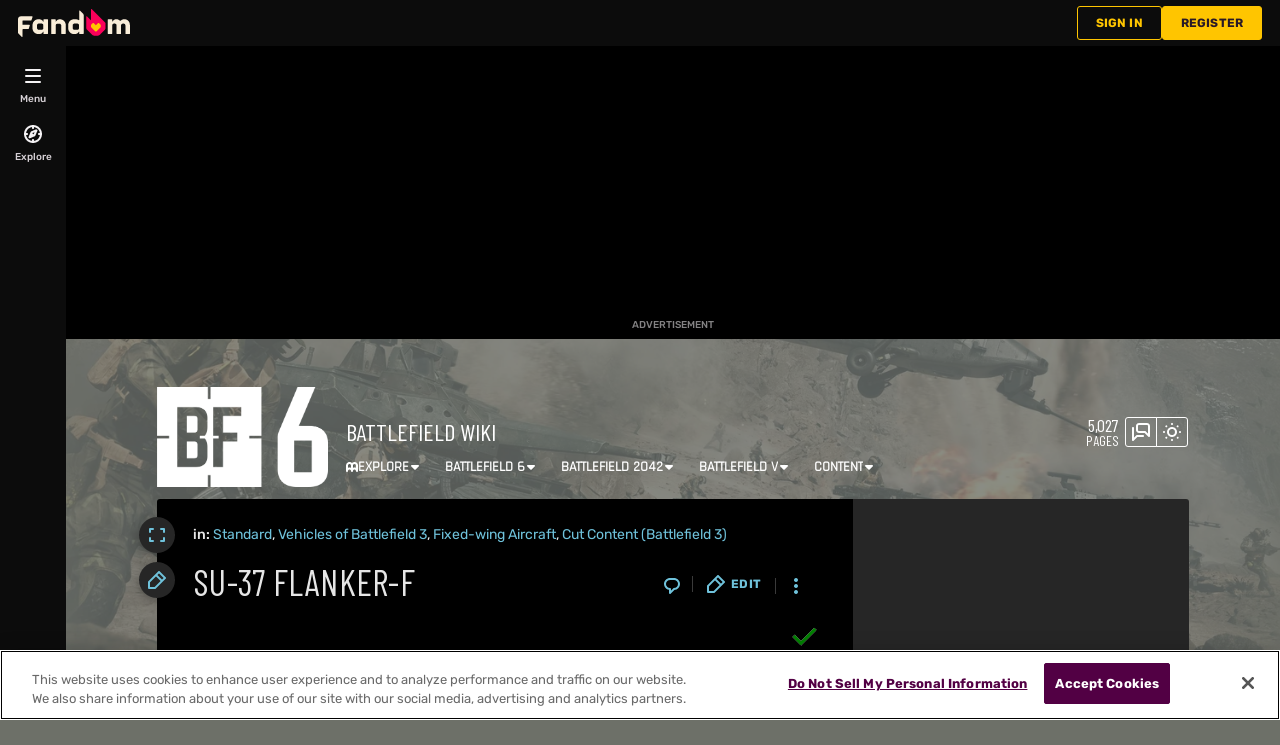

--- FILE ---
content_type: text/html; charset=UTF-8
request_url: https://battlefield.fandom.com/wiki/Su-37_Flanker-F
body_size: 53063
content:
<!DOCTYPE html>
<html class="client-nojs sse-other l2u-other" lang="en" dir="ltr">
<head>
<meta charset="UTF-8">
<title>Su-37 Flanker-F | Battlefield Wiki | Fandom</title>
<script>document.documentElement.className="client-js sse-other l2u-other";RLCONF={"wgBreakFrames":false,"wgSeparatorTransformTable":["",""],"wgDigitTransformTable":["",""],"wgDefaultDateFormat":"dmy","wgMonthNames":["","January","February","March","April","May","June","July","August","September","October","November","December"],"wgRequestId":"9d8734a7b8f55a6378527374d858b504","wgCanonicalNamespace":"","wgCanonicalSpecialPageName":false,"wgNamespaceNumber":0,"wgPageName":"Su-37_Flanker-F","wgTitle":"Su-37 Flanker-F","wgCurRevisionId":433154,"wgRevisionId":433154,"wgArticleId":63405,"wgIsArticle":true,"wgIsRedirect":false,"wgAction":"view","wgUserName":null,"wgUserGroups":["*"],"wgCategories":["Standard","Vehicles of Battlefield 3","Fixed-wing Aircraft","Cut Content (Battlefield 3)"],"wgPageViewLanguage":"en","wgPageContentLanguage":"en","wgPageContentModel":"wikitext","wgRelevantPageName":"Su-37_Flanker-F","wgRelevantArticleId":63405,"wgIsProbablyEditable":true,"wgRelevantPageIsProbablyEditable":true,"wgRestrictionEdit":[],"wgRestrictionMove":[],"wgRestrictionComment":[],"wgNoExternals":false,"wgArticleInterlangList":[],"wikiaPageType":"article","isDarkTheme":true,"wgCiteReferencePreviewsActive":true,"wgVisualEditor":{"pageLanguageCode":"en","pageLanguageDir":"ltr","pageVariantFallbacks":"en"},"wgIsTestModeEnabled":false,"wgEnableLightboxExt":true,"wgMFDisplayWikibaseDescriptions":{"search":false,"watchlist":false,"tagline":false},"egMapsScriptPath":"/extensions-ucp/mw143/Maps/","egMapsDebugJS":false,"egMapsAvailableServices":["leaflet","googlemaps3"],"egMapsLeafletLayersApiKeys":{"MapBox":"","MapQuestOpen":"","Thunderforest":"","GeoportailFrance":""},"wgDisableCMSNotifications":false,"mwAuthBaseUrl":"https://auth.fandom.com","wgCityId":1139,"wikiVertical":"games","wgSiteName":"Battlefield Wiki","wgFandomQuizzesEnabled":true,"wgFandomQuizzesOnFepoEnabled":true,"wgFandomQuizzesGenAiQuizzesOnArticlesEnabled":false,"wgFandomQuizzesCommunityQuizzesOnArticlesEnabled":true,"viewTrackURL":"https://beacon.wikia-services.com/__track/view?a=63405\u0026n=0\u0026env=prod\u0026c=1139\u0026lc=en\u0026lid=75\u0026x=battlefield\u0026s=ucp_desktop\u0026mobile_theme=fandom-dark\u0026rollout_tracking=mw143","wgAmplitudeApiKey":"6765a55f49a353467fec981090f1ab6a","wgUserIdForTracking":-1,"wgPageLanguageHasWordBreaks":true,"wgEditSubmitButtonLabelPublish":false,"wgCheckUserClientHintsHeadersJsApi":["architecture","bitness","brands","fullVersionList","mobile","model","platform","platformVersion"],"egFacebookAppId":"112328095453510","wgDisableAnonymousEditing":false,"comscoreKeyword":"wikiacsid_games","quantcastLabels":"Genre.mmo,Genre.esports,Genre.war,Genre.openworld,Genre.strategy,Genre.action,Genre.survival,Genre.adventure,Genre.fps,Genre.shooter,Genre.fighting,Media.games,Theme.mature,Theme.police,Theme.military,Theme.robots","wgCategorySelect":{"defaultNamespace":"Category","defaultNamespaces":"Category"},"wgEnableDiscussions":true,"wgRequestInWikiContext":true,"wgIsFancentralWiki":false,"wikiMainPageId":1283,"isGamepedia":false,"trfc1592Variant1":false,"trfc1592Variant2":false,"dplat1355Variant1":false,"dplat1355Variant2":false,"dplat1355Variant3":false,"dplat1355Variant4":false,"dplat1355Variant5":false,"dplat1355Variant6":false,"trfc1615Variant1":false,"articleCommentsThreadId":null,"articleCommentsReplyId":null,"articleHasCommentingEnabled":true,"userCanComment":false,"userCanDelete":false,"userCanSuppress":false,"enablePostHistory":true,"commentCount":0,"wgPerformanceMonitoringSamplingFactor":10,"wgPerformanceMonitoringEndpointUrl":"https://beacon.wikia-services.com/__track/special/performance_metrics?w=1139\u0026lc=en\u0026d=battlefield\u0026s=ucp_desktop\u0026u=0\u0026i=res-prod\u0026a=https%3A%2F%2Fbattlefield.fandom.com%2Fwiki%2FSu-37_Flanker-F","wgSoftwareVersion":"release-mw143-298@release-mw143-298.004","wgArticleFeaturedVideo":{"lang":"en","mediaId":"K21eFFRc","impressionsPerSession":4,"mapping":{"mediaId":"K21eFFRc","connatixPlaylistId":"9bdf4208-a923-44b1-8fb3-4e1289c300c9","impressionsPerSession":4},"takeovers":null,"metadata":{"name":"First Reactions To RESIDENT EVIL REQUIEM Trailer","thumbnailUrl":"https://cdn.jwplayer.com/v2/media/FkLJPdMK/poster.jpg?width=720","uploadDate":"2025-06-07T18:33:56+00:00","duration":"PT03M46S","description":"","contentUrl":"https://cdn.jwplayer.com/videos/FkLJPdMK-cSpmBcaY.mp4"},"feedid":"K21eFFRc","links":{"first":"https://cdn.jwplayer.com/v2/playlists/K21eFFRc?max_resolution=1280\u0026format=json\u0026internal=false\u0026page_offset=1\u0026page_limit=5","last":"https://cdn.jwplayer.com/v2/playlists/K21eFFRc?max_resolution=1280\u0026format=json\u0026internal=false\u0026page_offset=30\u0026page_limit=5","next":"https://cdn.jwplayer.com/v2/playlists/K21eFFRc?max_resolution=1280\u0026format=json\u0026internal=false\u0026page_offset=6\u0026page_limit=5"},"playlist":[{"title":"First Reactions To RESIDENT EVIL REQUIEM Trailer","mediaid":"FkLJPdMK","link":"https://cdn.jwplayer.com/previews/FkLJPdMK","image":"https://cdn.jwplayer.com/v2/media/FkLJPdMK/poster.jpg?width=720","feedid":"K21eFFRc","duration":226,"content_source_type":"file","updated":1749624347,"sources":[{"file":"https://cdn.jwplayer.com/manifests/FkLJPdMK.m3u8?max_resolution=1280","type":"application/vnd.apple.mpegurl"},{"file":"https://cdn.jwplayer.com/videos/FkLJPdMK-TI0yeHZW.mp4","type":"video/mp4","height":180,"width":320,"label":"180p","bitrate":304539,"filesize":8603244,"framerate":30},{"file":"https://cdn.jwplayer.com/videos/FkLJPdMK-DnzUC89Y.mp4","type":"video/mp4","height":270,"width":480,"label":"270p","bitrate":459262,"filesize":12974165,"framerate":30},{"file":"https://cdn.jwplayer.com/videos/FkLJPdMK-xhZUqUI6.mp4","type":"video/mp4","height":406,"width":720,"label":"406p","bitrate":607215,"filesize":17153827,"framerate":30},{"file":"https://cdn.jwplayer.com/videos/FkLJPdMK-1lt3rSsE.mp4","type":"video/mp4","height":720,"width":1280,"label":"720p","bitrate":1403922,"filesize":39660797,"framerate":30},{"file":"https://cdn.jwplayer.com/videos/FkLJPdMK-LiJWxqIn.m4a","type":"audio/mp4","label":"AAC Audio","bitrate":113620,"filesize":3209774},{"file":"https://cdn.jwplayer.com/videos/FkLJPdMK-cSpmBcaY.mp4","type":"video/mp4","height":1080,"width":1920,"label":"1080p","bitrate":3715208,"filesize":104954636,"framerate":30}],"Duration":"5mins","Endemic":"","Format":"","IP":"","Language":"EN","Person":"","Series":"","Source":"","SourceID":"","Sponsored":"","Vertical":"","WikiTargetedPlaylist":"Gaming","isSponsored":"","mcold":"","shouldAutoCaption":""}]},"wgJwPlayerUrl":null,"wgVersion":"1.43.1","wgWikiaEnvironment":"prod","wgSentrySampling":0.01,"wgIasEnabled":false,"wgRailModuleList":["Fandom\\FandomDesktop\\Rail\\PopularPagesModuleService","Fandom\\AdEngine\\IncontentBoxadModuleService"],"wgDisableCrossLinkingExperiments":false,"wgSitenoticeId":2};RLSTATE={"site.styles":"ready","user.styles":"ready","user.options":"loading","ext.fandom.PortableInfoboxFandomDesktop.css":"ready","ext.fandomVideo.css":"ready","ext.cite.styles":"ready","ext.fandom.photoGallery.gallery.css":"ready","jquery.makeCollapsible.styles":"ready","ext.visualEditor.desktopArticleTarget.noscript":"ready","ext.fandom.ae.odyssey.desktop.css":"ready","ext.staffSig.css":"ready","vendor.tippy.css":"ready","ext.fandom.bannerNotifications.desktop.css":"ready","ext.fandom.Uncrawlable.css":"ready","ext.fandom.CreatePage.css":"ready","ext.fandom.Thumbnails.css":"ready","ext.fandom.ThumbnailsViewImage.css":"ready","ext.fandom.Experiments.TRFC147":"ready","skin.fandomdesktop.Math.css":"ready","skin.fandomdesktop.CargoTables-ext.css":"ready","ext.fandom.ArticleInterlang.css":"ready","ext.fandom.ArticleVideo.desktop.css":"ready","ext.fandom.HighlightToAction.css":"ready","ext.fandom.SuggestedPages.css":"ready","skin.fandomdesktop.styles":"ready","ext.fandom.GlobalComponents.GlobalNavigationTheme.dark.css":"ready","ext.fandom.GlobalComponents.GlobalComponentsTheme.dark.css":"ready","ext.fandom.GlobalComponents.GlobalExploreNavigation.css":"ready","ext.fandom.GlobalComponents.GlobalTopNavigation.css":"ready","ext.fandom.GlobalComponents.CommunityNavigation.css":"ready","ext.fandom.GlobalComponents.GlobalFooter.css":"ready","ext.fandom.GlobalComponents.CommunityHeader.css":"ready","ext.fandom.GlobalComponents.StickyNavigation.css":"ready","ext.fandom.GlobalComponents.CommunityHeaderBackground.css":"ready","skin.fandomdesktop.rail.css":"ready","ext.fandom.sitenotice.desktop.css":"ready"};RLPAGEMODULES=["ext.portableInfoboxFandomDesktop.js","ext.cite.ux-enhancements","ext.fandom.photoGallery.gallery.js","ext.fandom.photoGallery.messages","site","mediawiki.page.ready","jquery.makeCollapsible","ext.fandom.DatacenterPreference.js","ext.fandom.ServerSideExperiments.js","ext.fandom.Track.js","ext.visualEditor.desktopArticleTarget.init","ext.visualEditor.targetLoader","ext.checkUser.clientHints","ext.fandom.FacebookTags.js","ext.fandom.SilverSurferLoader.trackingWelcomeTool.js","ext.fandom.ae.consentQueue.js","ext.fandom.AnalyticsEngine.comscore.js","ext.fandom.AnalyticsEngine.quantcast.js","ext.categorySelect.js","ext.categorySelectFandomDesktop.css","ext.fandom.bannerNotifications.js","ext.fandom.bannerNotifications.messages","ext.fandom.ContentReview.legacyLoaders.js","ext.fandom.ContentReview.jsReload.js","ext.fandom.site","ext.fandom.ContentReviewTestModeMessages","ext.fandom.ImportJs","ext.fandom.UncrawlableUrl.anchors.js","ext.fandom.TimeAgoMessaging.js","ext.fandom.ImageGalleryIconModuleInit.js","ext.fandom.Thumbnails.js","ext.fandom.Thumbnails.messages","ext.fandom.GTM.js","ext.fandom.ArticleComments.messages","ext.fandom.ArticleComments.desktop.js","ext.fandom.performanceMonitoring.js","ext.fandom.ArticleVideo.desktop.js","ext.fandom.ArticleInContentPlayer.desktop.js","ext.fandom.HighlightToAction.js","ext.fandom.HighlightToAction.messages","ext.fandom.Sentry.loader.js","ext.fandom.SuggestedPages.js","skin.fandomdesktop.js","skin.fandomdesktop.messages","mediawiki.Uri","ext.fandom.GlobalComponents.GlobalExploreNavigation.js","ext.fandom.GlobalComponents.GlobalExploreNavigation.messages","ext.fandom.GlobalComponents.GlobalTopNavigation.js","ext.fandom.GlobalComponents.GlobalTopNavigation.messages","ext.fandom.GlobalComponents.CommunityNavigation.js","ext.fandom.GlobalComponents.GlobalFooter.js","ext.fandom.GlobalComponents.CommunityHeader.js","ext.fandom.GlobalComponents.StickyNavigation.js","skin.fandomdesktop.rail.toggle.js","skin.fandomdesktop.rail.lazyRail.js","ext.fandom.sitenotice.desktop.js","ext.fandom.Lightbox.js"];</script>
<script>(RLQ=window.RLQ||[]).push(function(){mw.loader.impl(function(){return["user.options@12s5i",function($,jQuery,require,module){mw.user.tokens.set({"patrolToken":"+\\","watchToken":"+\\","csrfToken":"+\\"});
}];});});</script>
<link rel="stylesheet" href="/load.php?lang=en&amp;modules=ext.cite.styles%7Cext.fandom.ArticleInterlang.css%7Cext.fandom.ArticleVideo.desktop.css%7Cext.fandom.CreatePage.css%7Cext.fandom.Experiments.TRFC147%7Cext.fandom.GlobalComponents.CommunityHeader.css%7Cext.fandom.GlobalComponents.CommunityHeaderBackground.css%7Cext.fandom.GlobalComponents.CommunityNavigation.css%7Cext.fandom.GlobalComponents.GlobalComponentsTheme.dark.css%7Cext.fandom.GlobalComponents.GlobalExploreNavigation.css%7Cext.fandom.GlobalComponents.GlobalFooter.css%7Cext.fandom.GlobalComponents.GlobalNavigationTheme.dark.css%7Cext.fandom.GlobalComponents.GlobalTopNavigation.css%7Cext.fandom.GlobalComponents.StickyNavigation.css%7Cext.fandom.HighlightToAction.css%7Cext.fandom.PortableInfoboxFandomDesktop.css%7Cext.fandom.SuggestedPages.css%7Cext.fandom.Thumbnails.css%7Cext.fandom.ThumbnailsViewImage.css%7Cext.fandom.Uncrawlable.css%7Cext.fandom.ae.odyssey.desktop.css%7Cext.fandom.bannerNotifications.desktop.css%7Cext.fandom.photoGallery.gallery.css%7Cext.fandom.sitenotice.desktop.css%7Cext.fandomVideo.css%7Cext.staffSig.css%7Cext.visualEditor.desktopArticleTarget.noscript%7Cjquery.makeCollapsible.styles%7Cskin.fandomdesktop.CargoTables-ext.css%7Cskin.fandomdesktop.Math.css%7Cskin.fandomdesktop.rail.css%7Cskin.fandomdesktop.styles%7Cvendor.tippy.css&amp;only=styles&amp;skin=fandomdesktop">
<script async="" src="/load.php?cb=20251013191739&amp;lang=en&amp;modules=startup&amp;only=scripts&amp;raw=1&amp;skin=fandomdesktop"></script>
<style>:root{--theme-body-dynamic-color-1:#fff;--theme-body-dynamic-color-1--rgb:255,255,255;--theme-body-dynamic-color-2:#e6e6e6;--theme-body-dynamic-color-2--rgb:230,230,230;--theme-page-dynamic-color-1:#fff;--theme-page-dynamic-color-1--rgb:255,255,255;--theme-page-dynamic-color-1--inverted:#000;--theme-page-dynamic-color-1--inverted--rgb:0,0,0;--theme-page-dynamic-color-2:#e6e6e6;--theme-page-dynamic-color-2--rgb:230,230,230;--theme-sticky-nav-dynamic-color-1:#fff;--theme-sticky-nav-dynamic-color-1--rgb:255,255,255;--theme-sticky-nav-dynamic-color-2:#e6e6e6;--theme-sticky-nav-dynamic-color-2--rgb:230,230,230;--theme-link-dynamic-color-1:#000;--theme-link-dynamic-color-1--rgb:0,0,0;--theme-link-dynamic-color-2:#3a3a3a;--theme-link-dynamic-color-2--rgb:58,58,58;--theme-accent-dynamic-color-1:#000;--theme-accent-dynamic-color-1--rgb:0,0,0;--theme-accent-dynamic-color-2:#3a3a3a;--theme-accent-dynamic-color-2--rgb:58,58,58;--theme-body-background-color:#6d7068;--theme-body-background-color--rgb:109,112,104;--theme-body-background-image:none;--theme-body-background-image-full:url(https://static.wikia.nocookie.net/battlefield/images/0/08/Site-background-dark/revision/latest?cb=20251007190757);--theme-body-background-image-desktop:url(https://static.wikia.nocookie.net/battlefield/images/0/08/Site-background-dark/revision/latest/scale-to-width-down/1280?cb=20251007190757);--theme-body-background-image-large-desktop:url(https://static.wikia.nocookie.net/battlefield/images/0/08/Site-background-dark/revision/latest/scale-to-width-down/1500?cb=20251007190757);--theme-body-background-image-mobile:url(https://static.wikia.nocookie.net/battlefield/images/0/08/Site-background-dark/revision/latest/scale-to-width-down/600?cb=20251007190757);--theme-body-background-image-tablets:url(https://static.wikia.nocookie.net/battlefield/images/0/08/Site-background-dark/revision/latest/scale-to-width-down/1024?cb=20251007190757);--theme-body-background-image-tablets-2x:url(https://static.wikia.nocookie.net/battlefield/images/0/08/Site-background-dark/revision/latest/scale-to-width-down/2048?cb=20251007190757);--theme-body-text-color:#fff;--theme-body-text-color--rgb:255,255,255;--theme-body-text-color--hover:#cccccc;--theme-sticky-nav-background-color:#000000;--theme-sticky-nav-background-color--rgb:0,0,0;--theme-sticky-nav-text-color:#fff;--theme-sticky-nav-text-color--hover:#cccccc;--theme-page-background-color:#000000;--theme-page-background-color--rgb:0,0,0;--theme-page-background-color--secondary:#262626;--theme-page-background-color--secondary--rgb:38,38,38;--theme-page-text-color:#e6e6e6;--theme-page-text-color--rgb:230,230,230;--theme-page-text-color--hover:#b3b3b3;--theme-page-text-mix-color:#737373;--theme-page-text-mix-color-95:#0c0c0c;--theme-page-accent-mix-color:#801e00;--theme-page-headings-font:'Rubik';--theme-link-color:#6fc2db;--theme-link-color--rgb:111,194,219;--theme-link-color--hover:#c0e4ef;--theme-link-label-color:#000;--theme-accent-color:#ff3c00;--theme-accent-color--rgb:255,60,0;--theme-accent-color--hover:#992300;--theme-accent-label-color:#000;--theme-border-color:#3a3a3a;--theme-border-color--rgb:58,58,58;--theme-alert-color:#bf0017;--theme-alert-color--rgb:191,0,23;--theme-alert-color--hover:#fe2540;--theme-alert-color--secondary:#e7001b;--theme-alert-label:#fff;--theme-warning-color:#cf721c;--theme-warning-color--rgb:207,114,28;--theme-warning-color--secondary:#cf721c;--theme-warning-label:#000;--theme-success-color:#0c742f;--theme-success-color--rgb:12,116,47;--theme-success-color--secondary:#0d8636;--theme-success-label:#fff;--theme-message-color:#8d3d7f;--theme-message-label:#fff;--theme-community-header-color:#ffffff;--theme-community-header-color--hover:#cccccc;--theme-background-image-opacity:20%;--theme-page-text-opacity-factor:0.7;--theme-body-text-opacity-factor:0.7;--theme-link-decoration:none;}.skin-fandomdesktop .CodeMirror, .skin-fandomdesktop .cm-editor{--codemirror-yellow:#ffd700;--codemirror-light-blue:#adf;--codemirror-blue:#08f;--codemirror-green:#290;--codemirror-red:#f50;--codemirror-dark-red:#b71212;--codemirror-purple:#8e00d6;--codemirror-pink:#e0e;--codemirror-light-gray:#eee;--codemirror-gray:#84a0a0;}.mw-highlight{--pygments-background:#262626;--pygments-err:#f00;--pygments-c:#438686;--pygments-k:#008f00;--pygments-o:#7a7a7a;--pygments-ch:#438686;--pygments-cm:#438686;--pygments-cp:#bc7a00;--pygments-cpf:#438686;--pygments-c1:#438686;--pygments-cs:#438686;--pygments-gd:#f60000;--pygments-gr:#f00;--pygments-gh:#6666ff;--pygments-gi:#00a000;--pygments-go:#888;--pygments-gp:#6666ff;--pygments-gu:#db00db;--pygments-gt:#3472fe;--pygments-kc:#008f00;--pygments-kd:#008f00;--pygments-kn:#008f00;--pygments-kp:#008f00;--pygments-kr:#008f00;--pygments-kt:#f20058;--pygments-m:#7a7a7a;--pygments-s:#dd4040;--pygments-na:#7d9029;--pygments-nb:#008f00;--pygments-nc:#6666fe;--pygments-no:#f80000;--pygments-nd:#b33bff;--pygments-ni:#999;--pygments-ne:#d44d46;--pygments-nf:#6666fe;--pygments-nl:#a0a000;--pygments-nn:#6666fe;--pygments-nt:#008f00;--pygments-nv:#6e6be3;--pygments-ow:#b33bff;--pygments-w:#bbb;--pygments-mb:#7a7a7a;--pygments-mf:#7a7a7a;--pygments-mh:#7a7a7a;--pygments-mi:#7a7a7a;--pygments-mo:#7a7a7a;--pygments-sa:#dd4040;--pygments-sb:#dd4040;--pygments-sc:#dd4040;--pygments-dl:#dd4040;--pygments-sd:#dd4040;--pygments-s2:#dd4040;--pygments-se:#b62;--pygments-sh:#dd4040;--pygments-si:#b68;--pygments-sx:#008f00;--pygments-sr:#b68;--pygments-s1:#dd4040;--pygments-ss:#6e6be3;--pygments-bp:#008f00;--pygments-fm:#6666fe;--pygments-vc:#6e6be3;--pygments-vg:#6e6be3;--pygments-vi:#6e6be3;--pygments-vm:#6e6be3;--pygments-il:#7a7a7a;}</style>
<meta name="ResourceLoaderDynamicStyles" content="">
<link rel="stylesheet" href="/load.php?lang=en&amp;modules=site.styles&amp;only=styles&amp;skin=fandomdesktop">
<meta name="generator" content="MediaWiki 1.43.1">
<meta name="robots" content="max-image-preview:standard">
<meta name="format-detection" content="telephone=no">
<meta name="description" content="For similar aircraft, see Su-30 Flanker-C and Su-35BM Flanker-E The Sukhoi Su-37 (Russian: Сухой Су-37, NATO reporting name: Flanker-F) is an experimental single-seat, super-maneuverable multi-role jet fighter designed by Sukhoi. A further development of the original Su-27 &quot;Flanker&quot;, it was...">
<meta name="twitter:card" content="summary">
<meta name="twitter:site" content="@getfandom">
<meta name="twitter:url" content="https://battlefield.fandom.com/wiki/Su-37_Flanker-F">
<meta name="twitter:title" content="Su-37 Flanker-F | Battlefield Wiki | Fandom">
<meta name="twitter:description" content="For similar aircraft, see Su-30 Flanker-C and Su-35BM Flanker-E The Sukhoi Su-37 (Russian: Сухой Су-37, NATO reporting name: Flanker-F) is an experimental single-seat, super-maneuverable...">
<meta name="viewport" content="width=device-width, initial-scale=1.0, user-scalable=yes, minimum-scale=0.25, maximum-scale=5.0">
<link rel="alternate" type="application/x-wiki" title="Edit" href="/wiki/Su-37_Flanker-F?action=edit">
<link rel="icon" href="https://static.wikia.nocookie.net/battlefield/images/4/4a/Site-favicon.ico/revision/latest?cb=20251007201701">
<link rel="search" type="application/opensearchdescription+xml" href="/rest.php/v1/search" title="Battlefield Wiki (en)">
<link rel="EditURI" type="application/rsd+xml" href="https://battlefield.fandom.com/api.php?action=rsd">
<link rel="canonical" href="https://battlefield.fandom.com/wiki/Su-37_Flanker-F">
<link rel="license" href="https://www.fandom.com/licensing">
<link rel="alternate" type="application/atom+xml" title="Battlefield Wiki Atom feed" href="/wiki/Special:RecentChanges?feed=atom">
	<meta property="fb:app_id" content="112328095453510" prefix="fb: http://www.facebook.com/2008/fbml">

<script type="application/ld+json">{"@context":"http://schema.org","@type":"Article","url":"https://battlefield.fandom.com/wiki/Su-37_Flanker-F","name":"Su-37 Flanker-F","headline":"Su-37 Flanker-F","mainEntity":{"@type":"Thing","url":"https://battlefield.fandom.com/wiki/Su-37_Flanker-F","name":"Su-37 Flanker-F","image":"https://static.wikia.nocookie.net/battlefield/images/9/95/Sukhoi_Su-37.jpg/revision/latest?cb=20251104235023"},"about":{"@type":"Thing","url":"https://battlefield.fandom.com/wiki/Su-37_Flanker-F","name":"Su-37 Flanker-F","image":"https://static.wikia.nocookie.net/battlefield/images/9/95/Sukhoi_Su-37.jpg/revision/latest?cb=20251104235023"},"author":{"@type":"Organization","url":"https://battlefield.fandom.com/wiki/Su-37_Flanker-F?action=credits","name":"Contributors to Battlefield Wiki"},"publisher":{"@type":"Organization","name":"Fandom, Inc.","logo":{"@type":"ImageObject","url":"https://static.wikia.nocookie.net/750feb85-de88-4a4f-b294-8b48142ac182/thumbnail-down/width/1280/height/720"}},"abstract":"For similar aircraft, see Su-30 Flanker-C and Su-35BM Flanker-E The Sukhoi Su-37 (Russian: \u0421\u0443\u0445\u043e\u0439 \u0421\u0443-37, NATO reporting name: Flanker-F) is an experimental single-seat, super-maneuverable multi-role jet fighter designed by Sukhoi. A further development of the original Su-27 \"Flanker\", it was modified from the first-generation Su-35 (formerly \"T10M\") prototypes. Despite demonstrating several tactical advantages, the Su-37 did not enter production, and instead remained as a technology...","image":"https://static.wikia.nocookie.net/battlefield/images/9/95/Sukhoi_Su-37.jpg/revision/latest?cb=20251104235023","thumbnailUrl":"https://static.wikia.nocookie.net/battlefield/images/9/95/Sukhoi_Su-37.jpg/revision/latest?cb=20251104235023"}</script>
	<meta property="og:type" content="article">

	<meta property="og:site_name" content="Battlefield Wiki">

	<meta property="og:title" content="Su-37 Flanker-F">

	<meta property="og:url" content="https://battlefield.fandom.com/wiki/Su-37_Flanker-F">

	<meta property="og:description" content="For similar aircraft, see Su-30 Flanker-C and Su-35BM Flanker-E The Sukhoi Su-37 (Russian: Сухой Су-37, NATO reporting name: Flanker-F) is an experimental single-seat, super-maneuverable multi-role jet fighter designed by Sukhoi. A further development of the original Su-27 &quot;Flanker&quot;, it was modified from the first-generation Su-35 (formerly &quot;T10M&quot;) prototypes. Despite demonstrating several tactical advantages, the Su-37 did not enter production, and instead remained as a technology...">

	<meta property="og:image" content="https://static.wikia.nocookie.net/battlefield/images/9/95/Sukhoi_Su-37.jpg/revision/latest?cb=20251104235023">

<script src="/_fs-ch-1T1wmsGaOgGaSxcX/assets/script.js" async=""></script>
<script>window.fandomContext = {"app":{"name":"wiki","brand":"fandom","skin":"ucp_desktop","env":"prod"},"site":{"categories":["gaming"],"directedAtChildren":false,"siteId":1139,"siteName":"battlefield","top1000":true,"tags":{"esrb":["mature"],"sex":["f","m"],"bundles":["disney_approved","brand-safe","apple_sea_bundle","25_bundle","fandom5k","safe5k","groupm_bundle","alc21_bundle","video_tier_1_and_2_bundle","21_bundle","can21_bundle","nintendo_approved"],"theme":["mature","police","military","robots"],"gnre":["mmo","esports","war","openworld","strategy","action","survival","adventure","fps","shooter","fighting"],"media":["games"],"pub":["ea"],"age":["25-34","teen","13-17","18-34","under18","18-24"],"pform":["xbox360","xbox series x","ps5","pc","mobile","ps3","xboxone","ps2","ps4"]},"taxonomy":["gaming","games"]},"page":{"articleId":63405,"lang":"en","monetizationTier":3,"pageId":63405,"pageName":"Su-37_Flanker-F","pageType":"article","tags":{},"wordCount":711},"user":{"userState":"notRegistered"},"odyssey":{"platform":"fandomdesktop"}};</script>
<script>window.fandomTrack = window.fandomTrack ?? { q: [], cmd: [] };</script>
<script>if (!('randomUUID' in crypto)) {
	crypto.randomUUID = () =>
		([1e7] + -1e3 + -4e3 + -8e3 + -1e11).replace(/[018]/g, (c) =>
			(c ^ (crypto.getRandomValues(new Uint8Array(1))[0] & (15 >> (c / 4)))).toString(16),
		);
}</script>
<script>window.EARLY_PV_ID=true;window.pvUID=crypto.randomUUID();
(RLQ=window.RLQ||[]).push(()=>mw.config.set("pvUID", window.pvUID));</script>
<script src="https://battlefield.fandom.com/__cb8640347704955205/resources-ucp/mw143/dist/scripts/pageview.js" async=""></script>
<script src="https://battlefield.fandom.com/__cb8640347704955205/resources-ucp/mw143/dist/scripts/dtnr-observability.js" async=""></script>
<script>	// Algolia CDN script to implement page results click tracking
	const ALGOLIA_INSIGHTS_SRC = 'https://cdn.jsdelivr.net/npm/search-insights@2.2.1';
	!function (e, a, t, n, s, i, c) {
		e.AlgoliaAnalyticsObject = s, e[s] = e[s] || function () {
			(e[s].queue = e[s].queue || []).push(arguments)
		}, i = a.createElement(t), c = a.getElementsByTagName(t)[0],
			i.async = 1, i.src = n, c.parentNode.insertBefore(i, c)
	}(window, document, 'script', ALGOLIA_INSIGHTS_SRC, 'aa');</script>
<script>var _plc={"p":"mw","pVar":"fandomdesktop","pCat":"games","pId":"1139","pg":"article","pgId":"63405","pgLang":"en","adTags":{"esrb":["mature"],"sex":["f","m"],"bundles":["disney_approved","brand-safe","apple_sea_bundle","25_bundle","fandom5k","safe5k","groupm_bundle","alc21_bundle","video_tier_1_and_2_bundle","21_bundle","can21_bundle","nintendo_approved"],"theme":["mature","police","military","robots"],"gnre":["mmo","esports","war","openworld","strategy","action","survival","adventure","fps","shooter","fighting"],"media":["games"],"pub":["ea"],"age":["25-34","teen","13-17","18-34","under18","18-24"],"pform":["xbox360","xbox series x","ps5","pc","mobile","ps3","xboxone","ps2","ps4"]},"time":0,"pgName":"Su-37 Flanker-F","pgLink":"https://battlefield.fandom.com/wiki/Su-37_Flanker-F","pgImage":"https://static.wikia.nocookie.net/battlefield/images/9/95/Sukhoi_Su-37.jpg/revision/latest/top-crop/width/36/height/36?cb=20251104235023","cmName":"Battlefield Wiki","cmImage":""}; var _ulc={"id":"0","lang":"en"}; _plc.time=Date.now();</script>
<script src="https://static.wikia.nocookie.net/silversurfer/prod/latest/sdk.js" defer=""></script>
<script src="https://static.wikia.nocookie.net/silversurfer/prod/latest/pathfinder.js" defer=""></script>
<script>var ads={"context":{"platform":"fandomdesktop","opts":{"enableNativeAds":true,"pageType":"all_ads","platformName":"fandomdesktop","monetizationTier":3},"targeting":{"enablePageCategories":true,"hasFeaturedVideo":true,"hasPortableInfobox":true,"isUcp":true,"mappedVerticalName":"gaming","newWikiCategories":["gaming"],"pageArticleId":63405,"pageIsArticle":true,"pageName":"Su-37_Flanker-F","pageType":"article","wikiDbName":"battlefield","wikiId":1139,"wikiIsTop1000":true,"wikiLanguage":"en","wikiVertical":"games","adTagManagerTags":{"esrb":["mature"],"sex":["f","m"],"bundles":["disney_approved","brand-safe","apple_sea_bundle","25_bundle","fandom5k","safe5k","groupm_bundle","alc21_bundle","video_tier_1_and_2_bundle","21_bundle","can21_bundle","nintendo_approved"],"theme":["mature","police","military","robots"],"gnre":["mmo","esports","war","openworld","strategy","action","survival","adventure","fps","shooter","fighting"],"media":["games"],"pub":["ea"],"age":["25-34","teen","13-17","18-34","under18","18-24"],"pform":["xbox360","xbox series x","ps5","pc","mobile","ps3","xboxone","ps2","ps4"]}}},"consentQueue":[]};</script>
<script>/* Generated by IdentityEngine - commit:2100a6b */
(()=>{"use strict";var e,n={40:e=>{function n(e){return(n="function"==typeof Symbol&&"symbol"==typeof Symbol.iterator?function(e){return typeof e}:function(e){return e&&"function"==typeof Symbol&&e.constructor===Symbol&&e!==Symbol.prototype?"symbol":typeof e})(e)}e.exports=function(){for(var e,t,o=[],r=window,s=r;s;){try{if(s.frames.__tcfapiLocator){e=s;break}}catch(e){}if(s===r.top)break;s=s.parent}e||(function e(){var n=r.document,t=!!r.frames.__tcfapiLocator;if(!t)if(n.body){var o=n.createElement("iframe");o.style.cssText="display:none",o.name="__tcfapiLocator",n.body.appendChild(o)}else setTimeout(e,5);return!t}(),r.__tcfapi=function(){for(var e=arguments.length,n=new Array(e),r=0;r<e;r++)n[r]=arguments[r];if(!n.length)return o;"setGdprApplies"===n[0]?n.length>3&&2===parseInt(n[1],10)&&"boolean"==typeof n[3]&&(t=n[3],"function"==typeof n[2]&&n[2]("set",!0)):"ping"===n[0]?"function"==typeof n[2]&&n[2]({gdprApplies:t,cmpLoaded:!1,cmpStatus:"stub"}):o.push(n)},r.addEventListener("message",function(e){var t="string"==typeof e.data,o={};if(t)try{o=JSON.parse(e.data)}catch(e){}else o=e.data;var r="object"===n(o)&&null!==o?o.__tcfapiCall:null;r&&window.__tcfapi(r.command,r.version,function(n,o){var s={__tcfapiReturn:{returnValue:n,success:o,callId:r.callId}};e&&e.source&&e.source.postMessage&&e.source.postMessage(t?JSON.stringify(s):s,"*")},r.parameter)},!1))}}},t={};function o(e){var r=t[e];if(void 0!==r)return r.exports;var s=t[e]={exports:{}};return n[e](s,s.exports,o),s.exports}o.n=e=>{var n=e&&e.__esModule?()=>e.default:()=>e;return o.d(n,{a:n}),n},o.d=(e,n)=>{for(var t in n)o.o(n,t)&&!o.o(e,t)&&Object.defineProperty(e,t,{enumerable:!0,get:n[t]})},o.o=(e,n)=>Object.prototype.hasOwnProperty.call(e,n),function(e){e[e.SECONDS=1e3]="SECONDS",e[e.MINUTES=6e4]="MINUTES",e[e.HOURS=36e5]="HOURS",e[e.DAYS=864e5]="DAYS",e[e.WEEKS=6048e5]="WEEKS",e[e.MONTHS=2592e6]="MONTHS",e[e.YEARS=31536e6]="YEARS"}(e||(e={}));const r=e=>{const n=("; "+document.cookie).split("; "+e+"=");return n.length>=2?n.pop().split(";").shift():null};var s=o(40),i=o.n(s);const a=["ai","aw","ax","at","be","bg","bm","vg","br","bq","ky","hr","cw","cy","cz","dk","ee","fk","fo","fi","fr","gf","pf","tf","de","gi","gr","gl","gp","hu","is","ie","im","it","re","lv","li","lt","lu","mq","mt","yt","ms","nl","nc","no","pn","pl","pt","ro","bl","sh","mf","pm","bq","sx","sk","si","es","se","ch","tc","gb","uk","wf"],c="usprivacy",l="OptanonConsent",d={C0001:"necessary",C0002:"performance",C0003:"functional",C0004:"targeting",C0005:"social"},u=(e=!1,n={})=>Object.assign({necessary:e,performance:e,functional:e,targeting:e,social:e},n),p=()=>null!==r("OptanonAlertBoxClosed"),f=e=>{const n=new URLSearchParams(e),t={};return n.forEach((e,n)=>{t[n]=e}),t},m="onetrust-banner-sdk";function g(e,n=100,t=!1){let o,r,s;function i(...a){const c=Date.now()-r;c<n&&c>=0?o=setTimeout(()=>i(...a),n-c):(o=void 0,t||(s=e(...a)))}return(...a)=>{r=Date.now();const c=t&&!o;return null!=o||(o=setTimeout(()=>i(...a),n)),c&&(s=e(...a)),s}}const y={closed:"cookie-banner-closed",visible:"cookie-banner-visible",loading:"cookie-banner-loading"},v="--cookie-banner-height";let b=null;const w=()=>{const e=document.getElementById(m);if(!e)return;const n=e.offsetHeight;document.documentElement.style.setProperty(v,`${n}px`)};!function(){var n,t,o,s;const S="[FandomCMP]",h={ready:!1,coppa:!1,optOut:!1,allowed:{ads:!1,tracking:!1},consentApi:void 0,consentString:void 0,consents:void 0,banner:"loading"},{allowed:_}=h,C=null!==(s=null===(o=null===(t=null===(n=window.ads)||void 0===n?void 0:n.context)||void 0===t?void 0:t.targeting)||void 0===o?void 0:o.directedAtChildren)&&void 0!==s&&s;let{ready:E,consentApi:O,consentString:k,consents:L,banner:$}=h,x=!!(e=>{var n;const t=r(l);if(!t)return;const o=null===(n=f(t))||void 0===n?void 0:n.groups;return o?o.includes(e):void 0})("C0004:0"),A=C;try{const n=(()=>{const e=r("Geo");try{return null!==e?JSON.parse(decodeURIComponent(e)):{}}catch(e){return{}}})();(e=>{e.country&&e.continent&&e.region&&(window.OneTrust={geolocationResponse:{stateCode:e.region,countryCode:e.country,regionCode:e.continent}})})(n);const t=r(l);t&&(L=(e=>{const n=u();return Object.entries(d).reduce((n,[t,o])=>((e=>void 0!==e&&"string"==typeof e.groups&&e.groups.length>0)(e)&&e.groups.includes(`${t}:1`)&&(n[o]=!0),n),n)})(f(t)));const o=p();if((e=>void 0!==(null==e?void 0:e.country)&&a.includes(e.country.toLowerCase()))(n)){console.debug(`${S} TCF required for ${n.country}`),void 0===window.__tcfapi&&(i()(),console.debug(`${S} __tcfapi installed`)),O="tcf",E=!0,x||(x=!o),_.ads=o,_.tracking=o;const e=r("eupubconsent-v2");e&&(k=e),$=p()?"closed":document.getElementById(m)?"visible":"loading"}else if((e=>{var n;return"us"===(null===(n=null==e?void 0:e.country)||void 0===n?void 0:n.toLowerCase())})(n)){console.debug(`${S} USP required for ${n.country}`),O="usp";const t=r(c),s=navigator.globalPrivacyControl?"Y":"N";k=null!==t?t:`1Y${s}N`,t||((n,t,o=365)=>{const r=function(e,n){const t=new Date,o=Math.floor(e>=0?e:0);return new Date(t.getTime()+o*n)}(o,e.DAYS);document.cookie=`${n}=${t}; domain=${((e=window.location.hostname)=>{const n=e.split(".");return n.length<2?e:`.${n[n.length-2]}.${n[n.length-1]}`})()}; path=/; SameSite=Lax; expires=${r.toUTCString()}`})(c,k),(()=>{function e(e){try{let n=e.data;const t="string"==typeof n;if(t)try{n=JSON.parse(n)}catch(e){}const o=n.__uspapiCall;o&&window.__uspapi(o.command,o.parameter,function(n,r){const s={__uspapiReturn:{returnValue:n,success:r,callId:o.callId}};e.source.postMessage(t?JSON.stringify(s):s,"*")})}catch(e){}}window.__uspapi=function(e,n,t){"getUSPData"===e?t({version:1,uspString:r(c)},!0):t(void 0,!1)},window.__uspapi.msgHandler=e,function e(){const n="__uspapiLocator";if(window.frames[n])return;if("loading"===document.readyState)return void document.addEventListener("DOMContentLoaded",()=>e());const t=document.body,o=document.createElement("iframe");o.name=n,o.style.display="none",t.appendChild(o)}(),window.addEventListener("message",e,!1)})(),console.debug(`${S} __uspapi installed`),E=!0,_.ads=!0,_.tracking=!0,x=k.startsWith("1YY"),$=o?"closed":"loading"}else E=!0,_.ads=!0,_.tracking=!0,x=!1,$="closed";if(L||(L=u(!x,{necessary:!0})),C&&!x){const e=r("ag");null===e&&(_.ads=!1),A=function(e,n){let t=e;return"1"===n&&(t=!1),t}(C,e)}}catch(e){console.debug(`${S} Error while trying to prepare fandomCmp object`,e)}var N;window.fandomCmp={ready:E,coppa:A,optOut:x,consentApi:O,consentString:k,consents:L,allowed:_,banner:$},window.dispatchEvent(new CustomEvent("fandomConsentUpdate",{detail:window.fandomCmp})),(e=>{const n=document.documentElement;Object.values(y).forEach(e=>{n.classList.remove(e)});const t=y[e];t&&n.classList.add(t)})(N=$),"visible"===N?(w(),b||(b=g(w,50),window.addEventListener("resize",b))):"closed"===N&&(document.documentElement.style.setProperty(v,"0px"),b&&(window.removeEventListener("resize",b),b=null)),(e=>{document.documentElement.classList.add(`cookie-banner-api-${null!=e?e:"other"}`)})(O)}()})();
</script>
<script>	window.FANDOM_ODYSSEY=true;</script>
<script src="https://script.wikia.nocookie.net/fandom-ae-assets/odyssey/host/production/main.js" type="module" nonce=""></script>
<script src="https://script.wikia.nocookie.net/fandom-ae-assets/identity-service/latest/index.js" async="" data-odyssey="1"></script>
<script src="https://cdn.cookielaw.org/scripttemplates/otSDKStub.js" data-domain-script="dea70a1b-c82d-4fe0-86ff-5e164b0a6022" async=""></script>
<script src="https://script.wikia.nocookie.net/fandom-ae-assets/odyssey/ad-engine/production/main.js" type="module" nonce=""></script>
<script src="https://script.wikia.nocookie.net/fandom-ae-assets/odyssey/prebid/production/main.js" type="module" nonce=""></script>
<script src="https://securepubads.g.doubleclick.net/tag/js/gpt.js?network-code=5441" async="" nonce=""></script>
<script src="https://c.amazon-adsystem.com/aax2/apstag.js" defer="" nonce=""></script>
<link rel="preload" as="script" href="https://grbqPYtkDC5HPMrgd.ay.delivery/client-v2.js" nonce="">
<link rel="preload" as="script" href="https://grbqPYtkDC5HPMrgd.ay.delivery/hash?e=grbqPYtkDC5HPMrgd&amp;k=ay&amp;v=1" nonce="">
<script>window.fandomTrack = window.fandomTrack ?? { q: [], cmd: [] };
window.fandomTrack.q.push({
	event: 'trackingevent',
	payload: {
		event_type: 'yes_ads',
		ga_label: '',
		ga_category: 'yes_ads',
		ga_value: 3,
	},
});</script>
<script>	window.fandomAds = window.fandomAds || { cmd: [] };
	window.fandomAds.deploymentEnvironment = 'production';</script>

<script>
	const useMaxDefaultContentWidth = Boolean(false);

	const defaultContentWidth = useMaxDefaultContentWidth ? 'expanded' : 'collapsed';

	let contentWidthPreference;

	try {
		contentWidthPreference = localStorage.getItem('contentwidth') || defaultContentWidth;
	} catch (e) {
		contentWidthPreference = defaultContentWidth;
	}

	if ( contentWidthPreference === 'expanded' ) {
		document.documentElement.classList.add('is-content-expanded');
	}
</script>

<script>window.fandomTaxonomy={"site":{"main_vertical":{"value":"Gaming","confidence":0.962420642375946},"verticals":[{"value":"Gaming","confidence":0.962420642375946}],"franchises":[{"value":"Battlefield","confidence":1.0}],"top_game_installment":{"value":{"installment_id":"454570","installment_title":"Battlefield 1"},"confidence":0.2443089783191681},"genres":[{"value":"Action","confidence":0.6069572567939758}],"subgenres":[{"value":"First-Person Shooter","confidence":0.6069572567939758}],"themes":[{"value":"military-forces","confidence":0.6273497343063354},{"value":"present-day-warfare","confidence":0.6206426024436951},{"value":"horde-mode","confidence":0.45693129301071167},{"value":"battle-royale","confidence":0.43791434168815613},{"value":"modern-historic-warfare","confidence":0.40148016810417175},{"value":"cooperative-gameplay","confidence":0.3871922791004181},{"value":"space-warfare","confidence":0.3245490491390228},{"value":"combat","confidence":0.30585411190986633},{"value":"firearms","confidence":0.27057063579559326},{"value":"military-special-forces","confidence":0.2614275813102722},{"value":"historical-warriors","confidence":0.26045000553131104},{"value":"fantasy-warfare","confidence":0.25864773988723755},{"value":"middle-ages-historic-warfare","confidence":0.23599739372730255},{"value":"player-versus-player","confidence":0.23511198163032532},{"value":"invasion","confidence":0.20944902300834656},{"value":"level-stages","confidence":0.15915727615356445},{"value":"last-stand","confidence":0.12024952471256256},{"value":"territory-control","confidence":0.08819444477558136},{"value":"skill-trees","confidence":0.07732345163822174},{"value":"mini-games","confidence":0.07034242153167725},{"value":"ancient-historic-warfare","confidence":0.06779912859201431},{"value":"mass-destruction","confidence":0.06611558049917221},{"value":"procedural-generation","confidence":0.060839831829071045},{"value":"futuristic-setting","confidence":0.054564107209444046},{"value":"espionage","confidence":0.05360299348831177}],"traffic":[{"value":"H1","confidence":1.0}],"iab_categories":["680","686","685"]},"_meta":{"wiki":"1139","article":"63405"},"page":{"main_vertical":{"value":"Gaming","confidence":0.9978110194206238},"verticals":[{"value":"Gaming","confidence":0.9978110194206238}],"main_entity_type":{"value":"Object","confidence":0.7451194524765015},"entity_types":[{"value":"Object","confidence":0.7451194524765015}],"iab_categories":["680"]}};window.dispatchEvent(new CustomEvent('FandomTaxonomyUpdated'));</script>
<script>window.fandomPageTagging={"_meta":{"article":63405,"url":"https://battlefield.fandom.com/wiki/Su-37_Flanker-F"},"iab_categories":[]};window.dispatchEvent(new CustomEvent('FandomPageTaggingUpdated'));</script>
<script>window.fandomWidgets={"locations":[{"name":"desktop-drawer-left","slots":[{"widgets":[{"widgetLocationId":59,"alpha":27,"beta":1979,"widget":"cards-vertical","content":"others-like-you-viewed"},{"widgetLocationId":60,"alpha":25,"beta":1889,"widget":"cards-horizontal","content":"others-like-you-viewed"},{"widgetLocationId":61,"alpha":74,"beta":3207,"widget":"cards-vertical","content":"top-pages-this-week"},{"widgetLocationId":62,"alpha":49,"beta":2263,"widget":"cards-horizontal","content":"top-pages-this-week"},{"widgetLocationId":63,"alpha":1,"beta":83,"widget":"cards-vertical","content":"trending-pages"},{"widgetLocationId":64,"alpha":15,"beta":630,"widget":"cards-horizontal","content":"trending-pages"},{"widgetLocationId":65,"alpha":1,"beta":10,"widget":"cards-vertical","content":"graphwise:characters"},{"widgetLocationId":66,"alpha":1,"beta":11,"widget":"cards-horizontal","content":"graphwise:characters"},{"widgetLocationId":67,"alpha":1,"beta":17,"widget":"cards-vertical","content":"graphwise:events"},{"widgetLocationId":68,"alpha":1,"beta":11,"widget":"cards-horizontal","content":"graphwise:events"},{"widgetLocationId":69,"alpha":1,"beta":11,"widget":"cards-vertical","content":"graphwise:locations"},{"widgetLocationId":70,"alpha":1,"beta":8,"widget":"cards-horizontal","content":"graphwise:locations"},{"widgetLocationId":71,"alpha":1,"beta":15,"widget":"cards-vertical","content":"graphwise:organizations"},{"widgetLocationId":72,"alpha":1,"beta":4,"widget":"cards-horizontal","content":"graphwise:organizations"},{"widgetLocationId":73,"alpha":1,"beta":7,"widget":"cards-vertical","content":"graphwise:works"},{"widgetLocationId":74,"alpha":1,"beta":13,"widget":"cards-horizontal","content":"graphwise:works"},{"widgetLocationId":251,"alpha":1,"beta":126,"widget":"cards-vertical","content":"similar-pages"},{"widgetLocationId":252,"alpha":2,"beta":160,"widget":"cards-horizontal","content":"similar-pages"}]},{"widgets":[{"widgetLocationId":75,"alpha":1,"beta":801,"widget":"cards-vertical","content":"others-like-you-viewed"},{"widgetLocationId":76,"alpha":10,"beta":1684,"widget":"cards-horizontal","content":"others-like-you-viewed"},{"widgetLocationId":77,"alpha":28,"beta":3416,"widget":"cards-vertical","content":"top-pages-this-week"},{"widgetLocationId":78,"alpha":1,"beta":243,"widget":"cards-horizontal","content":"top-pages-this-week"},{"widgetLocationId":79,"alpha":2,"beta":800,"widget":"cards-vertical","content":"trending-pages"},{"widgetLocationId":80,"alpha":1,"beta":126,"widget":"cards-horizontal","content":"trending-pages"},{"widgetLocationId":81,"alpha":1,"beta":9,"widget":"cards-vertical","content":"graphwise:characters"},{"widgetLocationId":82,"alpha":1,"beta":4,"widget":"cards-horizontal","content":"graphwise:characters"},{"widgetLocationId":83,"alpha":1,"beta":9,"widget":"cards-vertical","content":"graphwise:events"},{"widgetLocationId":84,"alpha":1,"beta":16,"widget":"cards-horizontal","content":"graphwise:events"},{"widgetLocationId":85,"alpha":1,"beta":13,"widget":"cards-vertical","content":"graphwise:locations"},{"widgetLocationId":86,"alpha":1,"beta":4,"widget":"cards-horizontal","content":"graphwise:locations"},{"widgetLocationId":87,"alpha":1,"beta":16,"widget":"cards-vertical","content":"graphwise:organizations"},{"widgetLocationId":88,"alpha":1,"beta":11,"widget":"cards-horizontal","content":"graphwise:organizations"},{"widgetLocationId":89,"alpha":1,"beta":10,"widget":"cards-vertical","content":"graphwise:works"},{"widgetLocationId":90,"alpha":1,"beta":10,"widget":"cards-horizontal","content":"graphwise:works"},{"widgetLocationId":253,"alpha":1,"beta":209,"widget":"cards-vertical","content":"similar-pages"},{"widgetLocationId":254,"alpha":1,"beta":276,"widget":"cards-horizontal","content":"similar-pages"}]},{"widgets":[{"widgetLocationId":91,"alpha":10,"beta":3158,"widget":"cards-vertical","content":"others-like-you-viewed"},{"widgetLocationId":92,"alpha":1,"beta":749,"widget":"cards-horizontal","content":"others-like-you-viewed"},{"widgetLocationId":93,"alpha":1,"beta":327,"widget":"cards-vertical","content":"top-pages-this-week"},{"widgetLocationId":94,"alpha":1,"beta":140,"widget":"cards-horizontal","content":"top-pages-this-week"},{"widgetLocationId":95,"alpha":1,"beta":96,"widget":"cards-vertical","content":"trending-pages"},{"widgetLocationId":96,"alpha":1,"beta":241,"widget":"cards-horizontal","content":"trending-pages"},{"widgetLocationId":97,"alpha":1,"beta":5,"widget":"cards-vertical","content":"graphwise:characters"},{"widgetLocationId":98,"alpha":1,"beta":6,"widget":"cards-horizontal","content":"graphwise:characters"},{"widgetLocationId":99,"alpha":1,"beta":3,"widget":"cards-vertical","content":"graphwise:events"},{"widgetLocationId":100,"alpha":1,"beta":4,"widget":"cards-horizontal","content":"graphwise:events"},{"widgetLocationId":101,"alpha":1,"beta":4,"widget":"cards-vertical","content":"graphwise:locations"},{"widgetLocationId":102,"alpha":1,"beta":2,"widget":"cards-horizontal","content":"graphwise:locations"},{"widgetLocationId":103,"alpha":1,"beta":8,"widget":"cards-vertical","content":"graphwise:organizations"},{"widgetLocationId":104,"alpha":1,"beta":4,"widget":"cards-horizontal","content":"graphwise:organizations"},{"widgetLocationId":105,"alpha":1,"beta":6,"widget":"cards-vertical","content":"graphwise:works"},{"widgetLocationId":106,"alpha":1,"beta":27,"widget":"cards-horizontal","content":"graphwise:works"},{"widgetLocationId":255,"alpha":1,"beta":51,"widget":"cards-vertical","content":"similar-pages"},{"widgetLocationId":256,"alpha":1,"beta":92,"widget":"cards-horizontal","content":"similar-pages"}]},{"widgets":[{"widgetLocationId":107,"alpha":1,"beta":453,"widget":"cards-vertical","content":"others-like-you-viewed"},{"widgetLocationId":108,"alpha":1,"beta":341,"widget":"cards-horizontal","content":"others-like-you-viewed"},{"widgetLocationId":109,"alpha":1,"beta":170,"widget":"cards-vertical","content":"top-pages-this-week"},{"widgetLocationId":110,"alpha":1,"beta":68,"widget":"cards-horizontal","content":"top-pages-this-week"},{"widgetLocationId":111,"alpha":1,"beta":47,"widget":"cards-vertical","content":"trending-pages"},{"widgetLocationId":112,"alpha":1,"beta":93,"widget":"cards-horizontal","content":"trending-pages"},{"widgetLocationId":113,"alpha":1,"beta":2,"widget":"cards-vertical","content":"graphwise:characters"},{"widgetLocationId":114,"alpha":1,"beta":3,"widget":"cards-horizontal","content":"graphwise:characters"},{"widgetLocationId":115,"alpha":1,"beta":4,"widget":"cards-vertical","content":"graphwise:events"},{"widgetLocationId":116,"alpha":1,"beta":4,"widget":"cards-horizontal","content":"graphwise:events"},{"widgetLocationId":117,"alpha":1,"beta":2,"widget":"cards-vertical","content":"graphwise:locations"},{"widgetLocationId":118,"alpha":1,"beta":4,"widget":"cards-horizontal","content":"graphwise:locations"},{"widgetLocationId":119,"alpha":1,"beta":3,"widget":"cards-vertical","content":"graphwise:organizations"},{"widgetLocationId":120,"alpha":1,"beta":3,"widget":"cards-horizontal","content":"graphwise:organizations"},{"widgetLocationId":121,"alpha":1,"beta":5,"widget":"cards-vertical","content":"graphwise:works"},{"widgetLocationId":122,"alpha":1,"beta":3,"widget":"cards-horizontal","content":"graphwise:works"},{"widgetLocationId":257,"alpha":1,"beta":21,"widget":"cards-vertical","content":"similar-pages"},{"widgetLocationId":258,"alpha":1,"beta":18,"widget":"cards-horizontal","content":"similar-pages"}]},{"widgets":[{"widgetLocationId":123,"alpha":1,"beta":184,"widget":"cards-vertical","content":"others-like-you-viewed"},{"widgetLocationId":124,"alpha":1,"beta":125,"widget":"cards-horizontal","content":"others-like-you-viewed"},{"widgetLocationId":125,"alpha":1,"beta":72,"widget":"cards-vertical","content":"top-pages-this-week"},{"widgetLocationId":126,"alpha":1,"beta":55,"widget":"cards-horizontal","content":"top-pages-this-week"},{"widgetLocationId":127,"alpha":1,"beta":13,"widget":"cards-vertical","content":"trending-pages"},{"widgetLocationId":128,"alpha":1,"beta":7,"widget":"cards-horizontal","content":"trending-pages"},{"widgetLocationId":129,"alpha":1,"beta":4,"widget":"cards-vertical","content":"graphwise:characters"},{"widgetLocationId":130,"alpha":1,"beta":2,"widget":"cards-horizontal","content":"graphwise:characters"},{"widgetLocationId":131,"alpha":1,"beta":2,"widget":"cards-vertical","content":"graphwise:events"},{"widgetLocationId":132,"alpha":1,"beta":2,"widget":"cards-horizontal","content":"graphwise:events"},{"widgetLocationId":133,"alpha":1,"beta":2,"widget":"cards-vertical","content":"graphwise:locations"},{"widgetLocationId":134,"alpha":1,"beta":2,"widget":"cards-horizontal","content":"graphwise:locations"},{"widgetLocationId":135,"alpha":1,"beta":2,"widget":"cards-vertical","content":"graphwise:organizations"},{"widgetLocationId":136,"alpha":1,"beta":2,"widget":"cards-horizontal","content":"graphwise:organizations"},{"widgetLocationId":137,"alpha":1,"beta":2,"widget":"cards-vertical","content":"graphwise:works"},{"widgetLocationId":138,"alpha":1,"beta":2,"widget":"cards-horizontal","content":"graphwise:works"},{"widgetLocationId":259,"alpha":1,"beta":14,"widget":"cards-vertical","content":"similar-pages"},{"widgetLocationId":260,"alpha":1,"beta":20,"widget":"cards-horizontal","content":"similar-pages"}]},{"widgets":[{"widgetLocationId":139,"alpha":1,"beta":69,"widget":"cards-vertical","content":"others-like-you-viewed"},{"widgetLocationId":140,"alpha":1,"beta":41,"widget":"cards-horizontal","content":"others-like-you-viewed"},{"widgetLocationId":141,"alpha":1,"beta":38,"widget":"cards-vertical","content":"top-pages-this-week"},{"widgetLocationId":142,"alpha":1,"beta":32,"widget":"cards-horizontal","content":"top-pages-this-week"},{"widgetLocationId":143,"alpha":1,"beta":5,"widget":"cards-vertical","content":"trending-pages"},{"widgetLocationId":144,"alpha":1,"beta":6,"widget":"cards-horizontal","content":"trending-pages"},{"widgetLocationId":145,"alpha":1,"beta":2,"widget":"cards-vertical","content":"graphwise:characters"},{"widgetLocationId":146,"alpha":1,"beta":2,"widget":"cards-horizontal","content":"graphwise:characters"},{"widgetLocationId":147,"alpha":1,"beta":2,"widget":"cards-vertical","content":"graphwise:events"},{"widgetLocationId":148,"alpha":1,"beta":2,"widget":"cards-horizontal","content":"graphwise:events"},{"widgetLocationId":149,"alpha":1,"beta":2,"widget":"cards-vertical","content":"graphwise:locations"},{"widgetLocationId":150,"alpha":1,"beta":155,"widget":"cards-horizontal","content":"graphwise:locations"},{"widgetLocationId":151,"alpha":1,"beta":2,"widget":"cards-vertical","content":"graphwise:organizations"},{"widgetLocationId":152,"alpha":1,"beta":2,"widget":"cards-horizontal","content":"graphwise:organizations"},{"widgetLocationId":153,"alpha":1,"beta":2,"widget":"cards-vertical","content":"graphwise:works"},{"widgetLocationId":154,"alpha":1,"beta":2,"widget":"cards-horizontal","content":"graphwise:works"},{"widgetLocationId":261,"alpha":1,"beta":18,"widget":"cards-vertical","content":"similar-pages"},{"widgetLocationId":262,"alpha":1,"beta":12,"widget":"cards-horizontal","content":"similar-pages"}]},{"widgets":[{"widgetLocationId":155,"alpha":1,"beta":27,"widget":"cards-vertical","content":"others-like-you-viewed"},{"widgetLocationId":156,"alpha":1,"beta":24,"widget":"cards-horizontal","content":"others-like-you-viewed"},{"widgetLocationId":157,"alpha":1,"beta":42,"widget":"cards-vertical","content":"top-pages-this-week"},{"widgetLocationId":158,"alpha":1,"beta":38,"widget":"cards-horizontal","content":"top-pages-this-week"},{"widgetLocationId":159,"alpha":1,"beta":15,"widget":"cards-vertical","content":"trending-pages"},{"widgetLocationId":160,"alpha":1,"beta":15,"widget":"cards-horizontal","content":"trending-pages"},{"widgetLocationId":161,"alpha":1,"beta":2,"widget":"cards-vertical","content":"graphwise:characters"},{"widgetLocationId":162,"alpha":1,"beta":2,"widget":"cards-horizontal","content":"graphwise:characters"},{"widgetLocationId":163,"alpha":1,"beta":2,"widget":"cards-vertical","content":"graphwise:events"},{"widgetLocationId":164,"alpha":1,"beta":3,"widget":"cards-horizontal","content":"graphwise:events"},{"widgetLocationId":165,"alpha":1,"beta":2,"widget":"cards-vertical","content":"graphwise:locations"},{"widgetLocationId":166,"alpha":1,"beta":2,"widget":"cards-horizontal","content":"graphwise:locations"},{"widgetLocationId":167,"alpha":1,"beta":2,"widget":"cards-vertical","content":"graphwise:organizations"},{"widgetLocationId":168,"alpha":1,"beta":2,"widget":"cards-horizontal","content":"graphwise:organizations"},{"widgetLocationId":169,"alpha":1,"beta":5,"widget":"cards-vertical","content":"graphwise:works"},{"widgetLocationId":170,"alpha":1,"beta":4,"widget":"cards-horizontal","content":"graphwise:works"},{"widgetLocationId":263,"alpha":1,"beta":8,"widget":"cards-vertical","content":"similar-pages"},{"widgetLocationId":264,"alpha":1,"beta":11,"widget":"cards-horizontal","content":"similar-pages"}]},{"widgets":[{"widgetLocationId":171,"alpha":1,"beta":104,"widget":"cards-vertical","content":"others-like-you-viewed"},{"widgetLocationId":172,"alpha":1,"beta":114,"widget":"cards-horizontal","content":"others-like-you-viewed"},{"widgetLocationId":173,"alpha":1,"beta":34,"widget":"cards-vertical","content":"top-pages-this-week"},{"widgetLocationId":174,"alpha":1,"beta":63,"widget":"cards-horizontal","content":"top-pages-this-week"},{"widgetLocationId":175,"alpha":1,"beta":9,"widget":"cards-vertical","content":"trending-pages"},{"widgetLocationId":176,"alpha":1,"beta":18,"widget":"cards-horizontal","content":"trending-pages"},{"widgetLocationId":177,"alpha":1,"beta":2,"widget":"cards-vertical","content":"graphwise:characters"},{"widgetLocationId":178,"alpha":1,"beta":12,"widget":"cards-horizontal","content":"graphwise:characters"},{"widgetLocationId":179,"alpha":1,"beta":5,"widget":"cards-vertical","content":"graphwise:events"},{"widgetLocationId":180,"alpha":1,"beta":6,"widget":"cards-horizontal","content":"graphwise:events"},{"widgetLocationId":181,"alpha":1,"beta":2,"widget":"cards-vertical","content":"graphwise:locations"},{"widgetLocationId":182,"alpha":1,"beta":3,"widget":"cards-horizontal","content":"graphwise:locations"},{"widgetLocationId":183,"alpha":1,"beta":32,"widget":"cards-vertical","content":"graphwise:organizations"},{"widgetLocationId":184,"alpha":1,"beta":2,"widget":"cards-horizontal","content":"graphwise:organizations"},{"widgetLocationId":185,"alpha":1,"beta":2,"widget":"cards-vertical","content":"graphwise:works"},{"widgetLocationId":186,"alpha":1,"beta":2,"widget":"cards-horizontal","content":"graphwise:works"},{"widgetLocationId":265,"alpha":1,"beta":11,"widget":"cards-vertical","content":"similar-pages"},{"widgetLocationId":266,"alpha":1,"beta":8,"widget":"cards-horizontal","content":"similar-pages"}]},{"widgets":[{"widgetLocationId":267,"alpha":1,"beta":4,"widget":"cards-vertical","content":"similar-pages"},{"widgetLocationId":268,"alpha":1,"beta":8,"widget":"cards-horizontal","content":"similar-pages"},{"widgetLocationId":278,"alpha":1,"beta":93,"widget":"cards-vertical","content":"others-like-you-viewed"},{"widgetLocationId":279,"alpha":1,"beta":46,"widget":"cards-horizontal","content":"others-like-you-viewed"},{"widgetLocationId":280,"alpha":1,"beta":19,"widget":"cards-vertical","content":"top-pages-this-week"},{"widgetLocationId":281,"alpha":1,"beta":57,"widget":"cards-horizontal","content":"top-pages-this-week"},{"widgetLocationId":282,"alpha":1,"beta":5,"widget":"cards-vertical","content":"trending-pages"},{"widgetLocationId":283,"alpha":1,"beta":5,"widget":"cards-horizontal","content":"trending-pages"},{"widgetLocationId":284,"alpha":1,"beta":17,"widget":"cards-vertical","content":"graphwise:characters"},{"widgetLocationId":285,"alpha":1,"beta":11,"widget":"cards-horizontal","content":"graphwise:characters"},{"widgetLocationId":286,"alpha":1,"beta":2,"widget":"cards-vertical","content":"graphwise:events"},{"widgetLocationId":287,"alpha":1,"beta":2,"widget":"cards-horizontal","content":"graphwise:events"},{"widgetLocationId":288,"alpha":1,"beta":17,"widget":"cards-vertical","content":"graphwise:locations"},{"widgetLocationId":289,"alpha":1,"beta":13,"widget":"cards-horizontal","content":"graphwise:locations"},{"widgetLocationId":290,"alpha":1,"beta":2,"widget":"cards-vertical","content":"graphwise:organizations"},{"widgetLocationId":291,"alpha":1,"beta":2,"widget":"cards-horizontal","content":"graphwise:organizations"},{"widgetLocationId":292,"alpha":1,"beta":8,"widget":"cards-vertical","content":"graphwise:works"},{"widgetLocationId":293,"alpha":1,"beta":2,"widget":"cards-horizontal","content":"graphwise:works"}]}]}]};window.dispatchEvent(new CustomEvent('FandomWidgetsLoaded'));</script>
</head>
<body class="nowikiabar mediawiki ltr sitedir-ltr mw-hide-empty-elt ns-0 ns-subject mw-editable page-Su-37_Flanker-F rootpage-Su-37_Flanker-F skin-fandomdesktop action-view ooui-theme-fandomooui wiki-battlefield theme-fandomdesktop-dark" data-theme="dark">
	<div class="notifications-placeholder">
		<div class="sitenotice-wrapper"><div class="sitenotice-wrapper__header"><p class="sitenotice-wrapper__title">Battlefield Wiki</p><button class="sitenotice-wrapper__close wds-button wds-is-text wds-is-square" type="button"><svg class="wds-icon wds-icon-tiny" aria-hidden="true" focusable="false"><use xlink:href="#wds-icons-close-tiny"></use></svg></button></div><div class="sitenotice-wrapper__content"><div id="localNotice" data-nosnippet=""><div class="anonnotice" lang="en" dir="ltr"><div style="float:right;"> Welcome to <b>Battlefield Wiki</b>! <a href="/wiki/Special:UserLogin" title="Special:UserLogin">Create an account</a> and join the community!</div></div></div></div><div class="sitenotice-wrapper__read-more"><p>READ MORE</p></div></div>		<div class="banner-notifications-placeholder">
			<div class="wds-banner-notification__container">
	
</div>
		</div>
	</div>
	
<nav class="global-top-navigation" id="global-top-navigation" aria-label="Fandom top navigation">
	<a
	href="https://www.fandom.com/"
	class="global-top-navigation__fandom-logo"
	data-tracking-label="fandom-logo"
	data-testid="fandom-logo"
	aria-label="Fandom homepage"
>
	<svg class="wds-icon"><use xlink:href="#wds-brand-fandom-logo-light"></use></svg></a>
	<div class="search-container"></div>
	<div class="global-top-navigation__action-wrapper">
					<div class="global-action__item sign-in">
	<a class="wds-button wds-is-secondary global-action__link"
	   href="https://auth.fandom.com/signin?source=mw&amp;redirect=https%3A%2F%2Fbattlefield.fandom.com%2Fwiki%2FSu-37_Flanker-F"
	   rel="nofollow"
	   data-tracking-label="account.sign-in"
	   aria-label="Sign In">
		Sign In	</a>
</div>
<div class="global-action__item register">
	<a class="wds-button global-action__link"
	   href="https://auth.fandom.com/register?source=mw&amp;redirect=https%3A%2F%2Fbattlefield.fandom.com%2Fwiki%2FSu-37_Flanker-F"
	   rel="nofollow"
	   data-tracking-label="account.register"
	   aria-label="Register">
		Register	</a>
</div>
			</div>
</nav>
	
<div id="community-navigation"
	 class="community-navigation fandom-sticky-header"
	 aria-label="Community navigation">
	<div class="community-navigation__fandom-heart">
	<a
		href="https://www.fandom.com/"
		class="community-navigation__fandom-heart__link"
		data-tracking-label="fandom-heart"
		data-testid="fandom-heart-logo"
		aria-label="Fandom homepage"
	>
		<svg class="wds-icon"><use xlink:href="#wds-brand-fandom-logomark"></use></svg>	</a>
</div>
	
	<a href="https://battlefield.fandom.com" class="fandom-sticky-header__logo" data-tracking-label="community-logo">
		<img src="https://static.wikia.nocookie.net/battlefield/images/e/e6/Site-logo.png/revision/latest?cb=20251007190756"
			 width="500"
			 height="293"
			 alt="Battlefield Wiki">
	</a>
<a href="https://battlefield.fandom.com" class="fandom-sticky-header__sitename" data-tracking-label="community-name">
	Battlefield Wiki</a>
	
<nav class="fandom-community-header__local-navigation">
	<ul class="wds-tabs">
					
			<li class="wds-dropdown explore-menu">
			<div class="wds-tabs__tab-label wds-dropdown__toggle first-level-item">
									
<div class="wds-dropdown__placeholder">
	<svg class="wds-icon-tiny wds-icon"><use xlink:href="#wds-icons-book-tiny"></use></svg>	<span>Explore</span>
	</div>
								<svg class="wds-icon wds-icon-tiny wds-dropdown__toggle-chevron"><use xlink:href="#wds-icons-dropdown-tiny"></use></svg>			</div>
			<div class="wds-is-not-scrollable wds-dropdown__content">
					<ul class="wds-list wds-is-linked">
													
						<li>
				<a href="https://battlefield.fandom.com/wiki/Battlefield_Wiki"
				   data-tracking="explore-main-page"
									>
					<svg class="wds-icon-tiny wds-icon navigation-item-icon"><use xlink:href="#wds-icons-home-tiny"></use></svg>					<span>Main Page</span>
				</a>
			</li>
																
						<li>
				<a href="/f"
				   data-tracking="explore-discuss"
									>
					<svg class="wds-icon-tiny wds-icon navigation-item-icon"><use xlink:href="#wds-icons-discussions-tiny"></use></svg>					<span>Discuss</span>
				</a>
			</li>
																
						<li>
				<a href="https://battlefield.fandom.com/wiki/Special:AllPages"
				   data-tracking="explore-all-pages"
									>
										<span>All Pages</span>
				</a>
			</li>
																
						<li>
				<a href="https://battlefield.fandom.com/wiki/Special:Community"
				   data-tracking="explore-community"
									>
										<span>Community</span>
				</a>
			</li>
																
						<li>
				<a href="https://battlefield.fandom.com/wiki/Special:AllMaps"
				   data-tracking="interactive-maps"
									>
										<span>Interactive Maps</span>
				</a>
			</li>
																
						<li>
				<a href="/Blog:Recent_posts"
				   data-tracking="explore-blogs"
									>
										<span>Recent Blog Posts</span>
				</a>
			</li>
														</ul>
			</div>
		</li>
						
			<li class="wds-dropdown ">
			<div class="wds-tabs__tab-label wds-dropdown__toggle first-level-item">
									<a href="https://battlefield.fandom.com/wiki/Battlefield_6"
					   data-tracking="custom-level-1"
											>
												<span>Battlefield 6</span>
					</a>
								<svg class="wds-icon wds-icon-tiny wds-dropdown__toggle-chevron"><use xlink:href="#wds-icons-dropdown-tiny"></use></svg>			</div>
			<div class="wds-is-not-scrollable wds-dropdown__content">
					<ul class="wds-list wds-is-linked">
													
			<li class="wds-dropdown-level-nested">
							<a href="https://battlefield.fandom.com/wiki/Category:Weapons_of_Battlefield_6"
				   class="wds-dropdown-level-nested__toggle"
				   data-tracking="custom-level-2"
									>
										<span>Weapons</span>
					<svg class="wds-icon wds-icon-tiny wds-dropdown-chevron"><use xlink:href="#wds-icons-menu-control-tiny"></use></svg>				</a>
						<div class="wds-is-not-scrollable wds-dropdown-level-nested__content">
				<ul class="wds-list wds-is-linked">
											
						<li>
				<a href="https://battlefield.fandom.com/wiki/Category:Weapons_of_Battlefield_6"
				   data-tracking="custom-level-3"
									>
										<span>More...</span>
				</a>
			</li>
												</ul>
			</div>
		</li>
														
			<li class="wds-dropdown-level-nested">
							<a href="https://battlefield.fandom.com/wiki/Category:Vehicles_of_Battlefield_6"
				   class="wds-dropdown-level-nested__toggle"
				   data-tracking="custom-level-2"
									>
										<span>Vehicles</span>
					<svg class="wds-icon wds-icon-tiny wds-dropdown-chevron"><use xlink:href="#wds-icons-menu-control-tiny"></use></svg>				</a>
						<div class="wds-is-not-scrollable wds-dropdown-level-nested__content">
				<ul class="wds-list wds-is-linked">
											
						<li>
				<a href="https://battlefield.fandom.com/wiki/Category:Vehicles_of_Battlefield_6"
				   data-tracking="custom-level-3"
									>
										<span>More...</span>
				</a>
			</li>
												</ul>
			</div>
		</li>
														
			<li class="wds-dropdown-level-nested">
							<a href="https://battlefield.fandom.com/wiki/Category:Maps_of_Battlefield_6"
				   class="wds-dropdown-level-nested__toggle"
				   data-tracking="custom-level-2"
									>
										<span>Maps</span>
					<svg class="wds-icon wds-icon-tiny wds-dropdown-chevron"><use xlink:href="#wds-icons-menu-control-tiny"></use></svg>				</a>
						<div class="wds-is-not-scrollable wds-dropdown-level-nested__content">
				<ul class="wds-list wds-is-linked">
											
						<li>
				<a href="https://battlefield.fandom.com/wiki/Category:Maps_of_Battlefield_6"
				   data-tracking="custom-level-3"
									>
										<span>More...</span>
				</a>
			</li>
												</ul>
			</div>
		</li>
														
						<li>
				<a href="https://battlefield.fandom.com/wiki/Category:Levels_of_Battlefield_6"
				   data-tracking="custom-level-2"
									>
										<span>Levels</span>
				</a>
			</li>
																
			<li class="wds-dropdown-level-nested">
							<a href="https://battlefield.fandom.com/wiki/Category:Features_of_Battlefield_6"
				   class="wds-dropdown-level-nested__toggle"
				   data-tracking="custom-level-2"
									>
										<span>Features</span>
					<svg class="wds-icon wds-icon-tiny wds-dropdown-chevron"><use xlink:href="#wds-icons-menu-control-tiny"></use></svg>				</a>
						<div class="wds-is-not-scrollable wds-dropdown-level-nested__content">
				<ul class="wds-list wds-is-linked">
											
						<li>
				<a href="https://battlefield.fandom.com/wiki/Battlefield_6_online_ranks"
				   data-tracking="custom-level-3"
									>
										<span>Levels</span>
				</a>
			</li>
														
						<li>
				<a href="https://battlefield.fandom.com/wiki/Category:Features_of_Battlefield_6"
				   data-tracking="custom-level-3"
									>
										<span>More…</span>
				</a>
			</li>
												</ul>
			</div>
		</li>
												</ul>
			</div>
		</li>
						
			<li class="wds-dropdown ">
			<div class="wds-tabs__tab-label wds-dropdown__toggle first-level-item">
									<a href="https://battlefield.fandom.com/wiki/Battlefield_2042"
					   data-tracking="custom-level-1"
											>
												<span>Battlefield 2042</span>
					</a>
								<svg class="wds-icon wds-icon-tiny wds-dropdown__toggle-chevron"><use xlink:href="#wds-icons-dropdown-tiny"></use></svg>			</div>
			<div class="wds-is-not-scrollable wds-dropdown__content">
					<ul class="wds-list wds-is-linked">
													
			<li class="wds-dropdown-level-nested">
							<a href="https://battlefield.fandom.com/wiki/Category:Weapons_of_Battlefield_2042"
				   class="wds-dropdown-level-nested__toggle"
				   data-tracking="custom-level-2"
									>
										<span>Weapons</span>
					<svg class="wds-icon wds-icon-tiny wds-dropdown-chevron"><use xlink:href="#wds-icons-menu-control-tiny"></use></svg>				</a>
						<div class="wds-is-not-scrollable wds-dropdown-level-nested__content">
				<ul class="wds-list wds-is-linked">
											
						<li>
				<a href="https://battlefield.fandom.com/wiki/M5A3"
				   data-tracking="custom-level-3"
									>
										<span>M5A3</span>
				</a>
			</li>
														
						<li>
				<a href="https://battlefield.fandom.com/wiki/AK-12#Battlefield_2042"
				   data-tracking="custom-level-3"
									>
										<span>AK-24</span>
				</a>
			</li>
														
						<li>
				<a href="https://battlefield.fandom.com/wiki/PBX-45"
				   data-tracking="custom-level-3"
									>
										<span>PBX-45</span>
				</a>
			</li>
														
						<li>
				<a href="https://battlefield.fandom.com/wiki/PP-19/Battlefield_2042"
				   data-tracking="custom-level-3"
									>
										<span>PP-29</span>
				</a>
			</li>
														
						<li>
				<a href="https://battlefield.fandom.com/wiki/LCMG"
				   data-tracking="custom-level-3"
									>
										<span>LCMG</span>
				</a>
			</li>
														
						<li>
				<a href="https://battlefield.fandom.com/wiki/PKP_Pecheneg#Battlefield_2042"
				   data-tracking="custom-level-3"
									>
										<span>PKP-BP</span>
				</a>
			</li>
														
						<li>
				<a href="https://battlefield.fandom.com/wiki/DM7"
				   data-tracking="custom-level-3"
									>
										<span>DM7</span>
				</a>
			</li>
														
						<li>
				<a href="https://battlefield.fandom.com/wiki/SVK"
				   data-tracking="custom-level-3"
									>
										<span>SVK</span>
				</a>
			</li>
														
						<li>
				<a href="https://battlefield.fandom.com/wiki/G18/Battlefield_2042"
				   data-tracking="custom-level-3"
									>
										<span>G57</span>
				</a>
			</li>
														
						<li>
				<a href="https://battlefield.fandom.com/wiki/Category:Weapons_of_Battlefield_2042"
				   data-tracking="custom-level-3"
									>
										<span>More…</span>
				</a>
			</li>
												</ul>
			</div>
		</li>
														
			<li class="wds-dropdown-level-nested">
							<a href="https://battlefield.fandom.com/wiki/Category:Vehicles_of_Battlefield_2042"
				   class="wds-dropdown-level-nested__toggle"
				   data-tracking="custom-level-2"
									>
										<span>Vehicles</span>
					<svg class="wds-icon wds-icon-tiny wds-dropdown-chevron"><use xlink:href="#wds-icons-menu-control-tiny"></use></svg>				</a>
						<div class="wds-is-not-scrollable wds-dropdown-level-nested__content">
				<ul class="wds-list wds-is-linked">
											
						<li>
				<a href="https://battlefield.fandom.com/wiki/LATV4_Recon"
				   data-tracking="custom-level-3"
									>
										<span>LATV4 Recon</span>
				</a>
			</li>
														
						<li>
				<a href="https://battlefield.fandom.com/wiki/EBAA_Wildcat"
				   data-tracking="custom-level-3"
									>
										<span>EBAA Wildcat</span>
				</a>
			</li>
														
						<li>
				<a href="https://battlefield.fandom.com/wiki/M1_Abrams/Battlefield_2042"
				   data-tracking="custom-level-3"
									>
										<span>M1A5</span>
				</a>
			</li>
														
						<li>
				<a href="https://battlefield.fandom.com/wiki/T28"
				   data-tracking="custom-level-3"
									>
										<span>T28</span>
				</a>
			</li>
														
						<li>
				<a href="https://battlefield.fandom.com/wiki/V-22_Osprey/Battlefield_2042"
				   data-tracking="custom-level-3"
									>
										<span>MV-38 Condor</span>
				</a>
			</li>
														
						<li>
				<a href="https://battlefield.fandom.com/wiki/Mi-24_Hind#Battlefield_2042"
				   data-tracking="custom-level-3"
									>
										<span>Mi-240 Super Hind</span>
				</a>
			</li>
														
						<li>
				<a href="https://battlefield.fandom.com/wiki/Ranger"
				   data-tracking="custom-level-3"
									>
										<span>Ranger</span>
				</a>
			</li>
														
						<li>
				<a href="https://battlefield.fandom.com/wiki/Category:Vehicles_of_Battlefield_2042"
				   data-tracking="custom-level-3"
									>
										<span>More…</span>
				</a>
			</li>
												</ul>
			</div>
		</li>
														
			<li class="wds-dropdown-level-nested">
							<a href="https://battlefield.fandom.com/wiki/Category:Maps_of_Battlefield_2042"
				   class="wds-dropdown-level-nested__toggle"
				   data-tracking="custom-level-2"
									>
										<span>Maps</span>
					<svg class="wds-icon wds-icon-tiny wds-dropdown-chevron"><use xlink:href="#wds-icons-menu-control-tiny"></use></svg>				</a>
						<div class="wds-is-not-scrollable wds-dropdown-level-nested__content">
				<ul class="wds-list wds-is-linked">
											
						<li>
				<a href="https://battlefield.fandom.com/wiki/Breakaway"
				   data-tracking="custom-level-3"
									>
										<span>Breakaway</span>
				</a>
			</li>
														
						<li>
				<a href="https://battlefield.fandom.com/wiki/Discarded"
				   data-tracking="custom-level-3"
									>
										<span>Discarded</span>
				</a>
			</li>
														
						<li>
				<a href="https://battlefield.fandom.com/wiki/Hourglass"
				   data-tracking="custom-level-3"
									>
										<span>Hourglass</span>
				</a>
			</li>
														
						<li>
				<a href="https://battlefield.fandom.com/wiki/Kaleidoscope"
				   data-tracking="custom-level-3"
									>
										<span>Kaleidoscope</span>
				</a>
			</li>
														
						<li>
				<a href="https://battlefield.fandom.com/wiki/Manifest"
				   data-tracking="custom-level-3"
									>
										<span>Manifest</span>
				</a>
			</li>
														
						<li>
				<a href="https://battlefield.fandom.com/wiki/Orbital"
				   data-tracking="custom-level-3"
									>
										<span>Orbital</span>
				</a>
			</li>
														
						<li>
				<a href="https://battlefield.fandom.com/wiki/Renewal"
				   data-tracking="custom-level-3"
									>
										<span>Renewal</span>
				</a>
			</li>
														
						<li>
				<a href="https://battlefield.fandom.com/wiki/Category:Maps_of_Battlefield_2042"
				   data-tracking="custom-level-3"
									>
										<span>More…</span>
				</a>
			</li>
												</ul>
			</div>
		</li>
														
			<li class="wds-dropdown-level-nested">
							<a href="https://battlefield.fandom.com/wiki/Category:Seasons_of_Battlefield_2042"
				   class="wds-dropdown-level-nested__toggle"
				   data-tracking="custom-level-2"
									>
										<span>Seasons</span>
					<svg class="wds-icon wds-icon-tiny wds-dropdown-chevron"><use xlink:href="#wds-icons-menu-control-tiny"></use></svg>				</a>
						<div class="wds-is-not-scrollable wds-dropdown-level-nested__content">
				<ul class="wds-list wds-is-linked">
											
						<li>
				<a href="https://battlefield.fandom.com/wiki/Battlefield_2042:_Zero_Hour"
				   data-tracking="custom-level-3"
									>
										<span>Zero Hour</span>
				</a>
			</li>
														
						<li>
				<a href="https://battlefield.fandom.com/wiki/Battlefield_2042:_Master_of_Arms"
				   data-tracking="custom-level-3"
									>
										<span>Master of Arms</span>
				</a>
			</li>
														
						<li>
				<a href="https://battlefield.fandom.com/wiki/Battlefield_2042:_Escalation"
				   data-tracking="custom-level-3"
									>
										<span>Escalation</span>
				</a>
			</li>
														
						<li>
				<a href="https://battlefield.fandom.com/wiki/Battlefield_2042:_Eleventh_Hour"
				   data-tracking="custom-level-3"
									>
										<span>Eleventh Hour</span>
				</a>
			</li>
														
						<li>
				<a href="https://battlefield.fandom.com/wiki/Battlefield_2042:_New_Dawn"
				   data-tracking="custom-level-3"
									>
										<span>New Dawn</span>
				</a>
			</li>
														
						<li>
				<a href="https://battlefield.fandom.com/wiki/Battlefield_2042:_Dark_Creations"
				   data-tracking="custom-level-3"
									>
										<span>Dark Creations</span>
				</a>
			</li>
														
						<li>
				<a href="https://battlefield.fandom.com/wiki/Battlefield_2042:_Turning_Point"
				   data-tracking="custom-level-3"
									>
										<span>Turning Point</span>
				</a>
			</li>
												</ul>
			</div>
		</li>
														
			<li class="wds-dropdown-level-nested">
							<a href="https://battlefield.fandom.com/wiki/Category:Specialists_of_Battlefield_2042"
				   class="wds-dropdown-level-nested__toggle"
				   data-tracking="custom-level-2"
									>
										<span>Specialists</span>
					<svg class="wds-icon wds-icon-tiny wds-dropdown-chevron"><use xlink:href="#wds-icons-menu-control-tiny"></use></svg>				</a>
						<div class="wds-is-not-scrollable wds-dropdown-level-nested__content">
				<ul class="wds-list wds-is-linked">
											
						<li>
				<a href="https://battlefield.fandom.com/wiki/Kimble_Graves"
				   data-tracking="custom-level-3"
									>
										<span>Irish</span>
				</a>
			</li>
														
						<li>
				<a href="https://battlefield.fandom.com/wiki/Webster_Mackay"
				   data-tracking="custom-level-3"
									>
										<span>Mackay</span>
				</a>
			</li>
														
						<li>
				<a href="https://battlefield.fandom.com/wiki/Pyotr_Guskovsky"
				   data-tracking="custom-level-3"
									>
										<span>Boris</span>
				</a>
			</li>
														
						<li>
				<a href="https://battlefield.fandom.com/wiki/Maria_Falck"
				   data-tracking="custom-level-3"
									>
										<span>Falck</span>
				</a>
			</li>
														
						<li>
				<a href="https://battlefield.fandom.com/wiki/Wikus_Van_Daele"
				   data-tracking="custom-level-3"
									>
										<span>Casper</span>
				</a>
			</li>
														
						<li>
				<a href="https://battlefield.fandom.com/wiki/Category:Specialists_of_Battlefield_2042"
				   data-tracking="custom-level-3"
									>
										<span>More…</span>
				</a>
			</li>
												</ul>
			</div>
		</li>
														
			<li class="wds-dropdown-level-nested">
							<a href="https://battlefield.fandom.com/wiki/Category:Features_of_Battlefield_2042"
				   class="wds-dropdown-level-nested__toggle"
				   data-tracking="custom-level-2"
									>
										<span>Features</span>
					<svg class="wds-icon wds-icon-tiny wds-dropdown-chevron"><use xlink:href="#wds-icons-menu-control-tiny"></use></svg>				</a>
						<div class="wds-is-not-scrollable wds-dropdown-level-nested__content">
				<ul class="wds-list wds-is-linked">
											
						<li>
				<a href="https://battlefield.fandom.com/wiki/Plus_System"
				   data-tracking="custom-level-3"
									>
										<span>Plus System</span>
				</a>
			</li>
														
						<li>
				<a href="https://battlefield.fandom.com/wiki/Battlefield_2042_Customization"
				   data-tracking="custom-level-3"
									>
										<span>Customization</span>
				</a>
			</li>
														
						<li>
				<a href="https://battlefield.fandom.com/wiki/Codex_(Battlefield_2042)"
				   data-tracking="custom-level-3"
									>
										<span>Codex</span>
				</a>
			</li>
														
						<li>
				<a href="https://battlefield.fandom.com/wiki/Player_Card"
				   data-tracking="custom-level-3"
									>
										<span>Player Card</span>
				</a>
			</li>
														
						<li>
				<a href="https://battlefield.fandom.com/wiki/Battlefield_2042_online_ranks"
				   data-tracking="custom-level-3"
									>
										<span>Levels</span>
				</a>
			</li>
														
						<li>
				<a href="https://battlefield.fandom.com/wiki/Battlefield_2042_Assignments"
				   data-tracking="custom-level-3"
									>
										<span>Assignments</span>
				</a>
			</li>
														
						<li>
				<a href="https://battlefield.fandom.com/wiki/Weekly_Missions_(Battlefield_2042)"
				   data-tracking="custom-level-3"
									>
										<span>Weekly Missions</span>
				</a>
			</li>
														
						<li>
				<a href="https://battlefield.fandom.com/wiki/Category:Features_of_Battlefield_2042"
				   data-tracking="custom-level-3"
									>
										<span>More…</span>
				</a>
			</li>
												</ul>
			</div>
		</li>
														
						<li>
				<a href="https://battlefield.fandom.com/wiki/Battlefield_2042/Patch_Notes"
				   data-tracking="custom-level-2"
									>
										<span>Patch Notes</span>
				</a>
			</li>
														</ul>
			</div>
		</li>
						
			<li class="wds-dropdown ">
			<div class="wds-tabs__tab-label wds-dropdown__toggle first-level-item">
									<a href="https://battlefield.fandom.com/wiki/Battlefield_V"
					   data-tracking="custom-level-1"
											>
												<span>Battlefield V</span>
					</a>
								<svg class="wds-icon wds-icon-tiny wds-dropdown__toggle-chevron"><use xlink:href="#wds-icons-dropdown-tiny"></use></svg>			</div>
			<div class="wds-is-not-scrollable wds-dropdown__content">
					<ul class="wds-list wds-is-linked">
													
			<li class="wds-dropdown-level-nested">
							<a href="https://battlefield.fandom.com/wiki/Category:Weapons_of_Battlefield_V"
				   class="wds-dropdown-level-nested__toggle"
				   data-tracking="custom-level-2"
									>
										<span>Weapons</span>
					<svg class="wds-icon wds-icon-tiny wds-dropdown-chevron"><use xlink:href="#wds-icons-menu-control-tiny"></use></svg>				</a>
						<div class="wds-is-not-scrollable wds-dropdown-level-nested__content">
				<ul class="wds-list wds-is-linked">
											
						<li>
				<a href="https://battlefield.fandom.com/wiki/StG_44#Battlefield_V"
				   data-tracking="custom-level-3"
									>
										<span>StG 44</span>
				</a>
			</li>
														
						<li>
				<a href="https://battlefield.fandom.com/wiki/Gewehr_43#Battlefield_V"
				   data-tracking="custom-level-3"
									>
										<span>Gewehr 43</span>
				</a>
			</li>
														
						<li>
				<a href="https://battlefield.fandom.com/wiki/Sten#Battlefield_V"
				   data-tracking="custom-level-3"
									>
										<span>STEN</span>
				</a>
			</li>
														
						<li>
				<a href="https://battlefield.fandom.com/wiki/MP40#Battlefield_V"
				   data-tracking="custom-level-3"
									>
										<span>MP40</span>
				</a>
			</li>
														
						<li>
				<a href="https://battlefield.fandom.com/wiki/Bren_Gun#Battlefield_V"
				   data-tracking="custom-level-3"
									>
										<span>Bren Gun</span>
				</a>
			</li>
														
						<li>
				<a href="https://battlefield.fandom.com/wiki/MG_42#Battlefield_V"
				   data-tracking="custom-level-3"
									>
										<span>MG 42</span>
				</a>
			</li>
														
						<li>
				<a href="https://battlefield.fandom.com/wiki/Lee-Enfield_No.4_Mk_I#Battlefield_V"
				   data-tracking="custom-level-3"
									>
										<span>Lee-Enfield No.4 Mk I</span>
				</a>
			</li>
														
						<li>
				<a href="https://battlefield.fandom.com/wiki/Kar98k#Battlefield_V"
				   data-tracking="custom-level-3"
									>
										<span>Kar98k</span>
				</a>
			</li>
														
						<li>
				<a href="https://battlefield.fandom.com/wiki/Walther_P38/Battlefield_V"
				   data-tracking="custom-level-3"
									>
										<span>P38 Pistol</span>
				</a>
			</li>
														
						<li>
				<a href="https://battlefield.fandom.com/wiki/Category:Weapons_of_Battlefield_V"
				   data-tracking="custom-level-3"
									>
										<span>More…</span>
				</a>
			</li>
												</ul>
			</div>
		</li>
														
			<li class="wds-dropdown-level-nested">
							<a href="https://battlefield.fandom.com/wiki/Category:Vehicles_of_Battlefield_V"
				   class="wds-dropdown-level-nested__toggle"
				   data-tracking="custom-level-2"
									>
										<span>Vehicles</span>
					<svg class="wds-icon wds-icon-tiny wds-dropdown-chevron"><use xlink:href="#wds-icons-menu-control-tiny"></use></svg>				</a>
						<div class="wds-is-not-scrollable wds-dropdown-level-nested__content">
				<ul class="wds-list wds-is-linked">
											
						<li>
				<a href="https://battlefield.fandom.com/wiki/Valentine_Mk_VIII"
				   data-tracking="custom-level-3"
									>
										<span>Valentine Mk VIII</span>
				</a>
			</li>
														
						<li>
				<a href="https://battlefield.fandom.com/wiki/Panzer_IV#Battlefield_V"
				   data-tracking="custom-level-3"
									>
										<span>Panzer IV</span>
				</a>
			</li>
														
						<li>
				<a href="https://battlefield.fandom.com/wiki/Valentine_AA_Mk_I"
				   data-tracking="custom-level-3"
									>
										<span>Valentine AA Mk I</span>
				</a>
			</li>
														
						<li>
				<a href="https://battlefield.fandom.com/wiki/Flakpanzer#Battlefield_V"
				   data-tracking="custom-level-3"
									>
										<span>Flakpanzer IV</span>
				</a>
			</li>
														
						<li>
				<a href="https://battlefield.fandom.com/wiki/Churchill_Mk_VII"
				   data-tracking="custom-level-3"
									>
										<span>Churchill Mk VII</span>
				</a>
			</li>
														
						<li>
				<a href="https://battlefield.fandom.com/wiki/Tiger_I#Battlefield_V"
				   data-tracking="custom-level-3"
									>
										<span>Tiger I</span>
				</a>
			</li>
														
						<li>
				<a href="https://battlefield.fandom.com/wiki/Spitfire#Battlefield_V"
				   data-tracking="custom-level-3"
									>
										<span>Spitfire</span>
				</a>
			</li>
														
						<li>
				<a href="https://battlefield.fandom.com/wiki/Bf_109#Battlefield_V"
				   data-tracking="custom-level-3"
									>
										<span>Bf 109</span>
				</a>
			</li>
														
						<li>
				<a href="https://battlefield.fandom.com/wiki/Category:Vehicles_of_Battlefield_V"
				   data-tracking="custom-level-3"
									>
										<span>More...</span>
				</a>
			</li>
												</ul>
			</div>
		</li>
														
			<li class="wds-dropdown-level-nested">
							<a href="https://battlefield.fandom.com/wiki/Category:Maps_of_Battlefield_V"
				   class="wds-dropdown-level-nested__toggle"
				   data-tracking="custom-level-2"
									>
										<span>Maps</span>
					<svg class="wds-icon wds-icon-tiny wds-dropdown-chevron"><use xlink:href="#wds-icons-menu-control-tiny"></use></svg>				</a>
						<div class="wds-is-not-scrollable wds-dropdown-level-nested__content">
				<ul class="wds-list wds-is-linked">
											
						<li>
				<a href="https://battlefield.fandom.com/wiki/Aerodrome"
				   data-tracking="custom-level-3"
									>
										<span>Aerodrome</span>
				</a>
			</li>
														
						<li>
				<a href="https://battlefield.fandom.com/wiki/Arras"
				   data-tracking="custom-level-3"
									>
										<span>Arras</span>
				</a>
			</li>
														
						<li>
				<a href="https://battlefield.fandom.com/wiki/Devastation"
				   data-tracking="custom-level-3"
									>
										<span>Devastation</span>
				</a>
			</li>
														
						<li>
				<a href="https://battlefield.fandom.com/wiki/Fjell_652"
				   data-tracking="custom-level-3"
									>
										<span>Fjell 652</span>
				</a>
			</li>
														
						<li>
				<a href="https://battlefield.fandom.com/wiki/Hamada"
				   data-tracking="custom-level-3"
									>
										<span>Hamada</span>
				</a>
			</li>
														
						<li>
				<a href="https://battlefield.fandom.com/wiki/Narvik"
				   data-tracking="custom-level-3"
									>
										<span>Narvik</span>
				</a>
			</li>
														
						<li>
				<a href="https://battlefield.fandom.com/wiki/Rotterdam"
				   data-tracking="custom-level-3"
									>
										<span>Rotterdam</span>
				</a>
			</li>
														
						<li>
				<a href="https://battlefield.fandom.com/wiki/Twisted_Steel"
				   data-tracking="custom-level-3"
									>
										<span>Twisted Steel</span>
				</a>
			</li>
														
						<li>
				<a href="https://battlefield.fandom.com/wiki/Category:Maps_of_Battlefield_V"
				   data-tracking="custom-level-3"
									>
										<span>More…</span>
				</a>
			</li>
												</ul>
			</div>
		</li>
														
			<li class="wds-dropdown-level-nested">
							<a href="https://battlefield.fandom.com/wiki/Tides_of_War"
				   class="wds-dropdown-level-nested__toggle"
				   data-tracking="custom-level-2"
									>
										<span>Tides of War</span>
					<svg class="wds-icon wds-icon-tiny wds-dropdown-chevron"><use xlink:href="#wds-icons-menu-control-tiny"></use></svg>				</a>
						<div class="wds-is-not-scrollable wds-dropdown-level-nested__content">
				<ul class="wds-list wds-is-linked">
											
						<li>
				<a href="https://battlefield.fandom.com/wiki/Battlefield_V:_Overture"
				   data-tracking="custom-level-3"
									>
										<span>Overture</span>
				</a>
			</li>
														
						<li>
				<a href="https://battlefield.fandom.com/wiki/Battlefield_V:_Lightning_Strikes"
				   data-tracking="custom-level-3"
									>
										<span>Lightning Strikes</span>
				</a>
			</li>
														
						<li>
				<a href="https://battlefield.fandom.com/wiki/Battlefield_V:_Trial_By_Fire"
				   data-tracking="custom-level-3"
									>
										<span>Trial By Fire</span>
				</a>
			</li>
														
						<li>
				<a href="https://battlefield.fandom.com/wiki/Battlefield_V:_Defying_The_Odds"
				   data-tracking="custom-level-3"
									>
										<span>Defying The Odds</span>
				</a>
			</li>
														
						<li>
				<a href="https://battlefield.fandom.com/wiki/Battlefest#2019"
				   data-tracking="custom-level-3"
									>
										<span>Battlefest</span>
				</a>
			</li>
														
						<li>
				<a href="https://battlefield.fandom.com/wiki/Battlefield_V:_War_in_the_Pacific"
				   data-tracking="custom-level-3"
									>
										<span>War in the Pacific</span>
				</a>
			</li>
														
						<li>
				<a href="https://battlefield.fandom.com/wiki/Battlefield_V:_Into_The_Jungle"
				   data-tracking="custom-level-3"
									>
										<span>Into The Jungle</span>
				</a>
			</li>
														
						<li>
				<a href="https://battlefield.fandom.com/wiki/Battlefield_V:_Summer_Update"
				   data-tracking="custom-level-3"
									>
										<span>Summer Update</span>
				</a>
			</li>
												</ul>
			</div>
		</li>
														
			<li class="wds-dropdown-level-nested">
							<a href="https://battlefield.fandom.com/wiki/Category:Levels_of_Battlefield_V"
				   class="wds-dropdown-level-nested__toggle"
				   data-tracking="custom-level-2"
									>
										<span>War Stories</span>
					<svg class="wds-icon wds-icon-tiny wds-dropdown-chevron"><use xlink:href="#wds-icons-menu-control-tiny"></use></svg>				</a>
						<div class="wds-is-not-scrollable wds-dropdown-level-nested__content">
				<ul class="wds-list wds-is-linked">
											
						<li>
				<a href="https://battlefield.fandom.com/wiki/My_Country_Calling"
				   data-tracking="custom-level-3"
									>
										<span>My Country Calling</span>
				</a>
			</li>
														
						<li>
				<a href="https://battlefield.fandom.com/wiki/Under_No_Flag"
				   data-tracking="custom-level-3"
									>
										<span>Under No Flag</span>
				</a>
			</li>
														
						<li>
				<a href="https://battlefield.fandom.com/wiki/Nordlys"
				   data-tracking="custom-level-3"
									>
										<span>Nordlys</span>
				</a>
			</li>
														
						<li>
				<a href="https://battlefield.fandom.com/wiki/Tirailleur"
				   data-tracking="custom-level-3"
									>
										<span>Tirailleur</span>
				</a>
			</li>
														
						<li>
				<a href="https://battlefield.fandom.com/wiki/The_Last_Tiger"
				   data-tracking="custom-level-3"
									>
										<span>The Last Tiger</span>
				</a>
			</li>
														
						<li>
				<a href="https://battlefield.fandom.com/wiki/Epilogue_(Battlefield_V)"
				   data-tracking="custom-level-3"
									>
										<span>Epilogue</span>
				</a>
			</li>
												</ul>
			</div>
		</li>
														
			<li class="wds-dropdown-level-nested">
							<a href="https://battlefield.fandom.com/wiki/Category:Features_of_Battlefield_V"
				   class="wds-dropdown-level-nested__toggle"
				   data-tracking="custom-level-2"
									>
										<span>Features</span>
					<svg class="wds-icon wds-icon-tiny wds-dropdown-chevron"><use xlink:href="#wds-icons-menu-control-tiny"></use></svg>				</a>
						<div class="wds-is-not-scrollable wds-dropdown-level-nested__content">
				<ul class="wds-list wds-is-linked">
											
						<li>
				<a href="https://battlefield.fandom.com/wiki/The_Company"
				   data-tracking="custom-level-3"
									>
										<span>The Company</span>
				</a>
			</li>
														
						<li>
				<a href="https://battlefield.fandom.com/wiki/Battlefield_V_Assignments"
				   data-tracking="custom-level-3"
									>
										<span>Assignments</span>
				</a>
			</li>
														
						<li>
				<a href="https://battlefield.fandom.com/wiki/Specializations_(Battlefield_V)"
				   data-tracking="custom-level-3"
									>
										<span>Specializations</span>
				</a>
			</li>
														
						<li>
				<a href="https://battlefield.fandom.com/wiki/Fortifications"
				   data-tracking="custom-level-3"
									>
										<span>Fortifications</span>
				</a>
			</li>
														
						<li>
				<a href="https://battlefield.fandom.com/wiki/Squad_Reinforcement"
				   data-tracking="custom-level-3"
									>
										<span>Squad Reinforcement</span>
				</a>
			</li>
														
						<li>
				<a href="https://battlefield.fandom.com/wiki/Attrition"
				   data-tracking="custom-level-3"
									>
										<span>Attrition</span>
				</a>
			</li>
														
						<li>
				<a href="https://battlefield.fandom.com/wiki/Battlefield_V_online_ranks"
				   data-tracking="custom-level-3"
									>
										<span>Levels</span>
				</a>
			</li>
														
						<li>
				<a href="https://battlefield.fandom.com/wiki/Category:Features_of_Battlefield_V"
				   data-tracking="custom-level-3"
									>
										<span>More…</span>
				</a>
			</li>
												</ul>
			</div>
		</li>
												</ul>
			</div>
		</li>
						
			<li class="wds-dropdown ">
			<div class="wds-tabs__tab-label wds-dropdown__toggle first-level-item">
									<a href="https://battlefield.fandom.com/wiki/Battlefield_Wiki:Portals"
					   data-tracking="custom-level-1"
											>
												<span>Content</span>
					</a>
								<svg class="wds-icon wds-icon-tiny wds-dropdown__toggle-chevron"><use xlink:href="#wds-icons-dropdown-tiny"></use></svg>			</div>
			<div class="wds-is-not-scrollable wds-dropdown__content">
					<ul class="wds-list wds-is-linked">
													
						<li>
				<a href="https://battlefield.fandom.com/wiki/Battlefield_series"
				   data-tracking="custom-level-2"
									>
										<span>Games</span>
				</a>
			</li>
																
						<li>
				<a href="https://battlefield.fandom.com/wiki/Category:Weapons_of_Battlefield"
				   data-tracking="custom-level-2"
									>
										<span>Weapons</span>
				</a>
			</li>
																
						<li>
				<a href="https://battlefield.fandom.com/wiki/Category:Vehicles_of_Battlefield"
				   data-tracking="custom-level-2"
									>
										<span>Vehicles</span>
				</a>
			</li>
																
						<li>
				<a href="https://battlefield.fandom.com/wiki/Category:Maps_of_Battlefield"
				   data-tracking="custom-level-2"
									>
										<span>Multiplayer</span>
				</a>
			</li>
																
						<li>
				<a href="https://battlefield.fandom.com/wiki/Category:Levels_of_Battlefield"
				   data-tracking="custom-level-2"
									>
										<span>Singleplayer</span>
				</a>
			</li>
																
						<li>
				<a href="https://battlefield.fandom.com/wiki/Category:Trailers"
				   data-tracking="custom-level-2"
									>
										<span>Trailers</span>
				</a>
			</li>
																
						<li>
				<a href="https://battlefield.fandom.com/wiki/Category:Soundtracks"
				   data-tracking="custom-level-2"
									>
										<span>Soundtracks</span>
				</a>
			</li>
														</ul>
			</div>
		</li>
				</ul>
</nav>
	<div class="search-container"></div>
	<div class="wiki-tools" dir="ltr">
			<a
			href="/f"
			class="wds-button wds-is-text "
			title="Discuss"
			data-tracking-label="discussions"
					>
			<svg class="wds-icon wds-icon-small"><use xlink:href="#wds-icons-discussions-small"></use></svg>		</a>
			<a
			href="#"
			class="wds-button wds-is-text wiki-tools__theme-switch"
			title="Switch to Light Theme"
			data-tracking-label="theme-switch-light"
					>
			<svg class="wds-icon wds-icon-small"><use xlink:href="#wds-icons-sun-small"></use></svg>		</a>
		</div>
			<div class="global-action__item sign-in">
	<div class="wds-dropdown sign-in__dropdown">
		<a
			class="global-action__link wds-button sign-in__anchor"
			href="https://auth.fandom.com/signin?source=mw&amp;redirect=https%3A%2F%2Fbattlefield.fandom.com%2Fwiki%2FSu-37_Flanker-F"
			data-tracking-label="account.sign-in"
		>
			<span class="global-action__button-label sign-in__label">
				<svg class="wds-icon wds-icon-small sign-in__icon"><use xlink:href="#wds-icons-avatar"></use></svg>				Sign In			</span>
		</a>
		<div class="wds-dropdown__content wds-is-not-scrollable wds-is-right-aligned sign-in__dropdown-content" dir="ltr">
			<div class="sign-in__register-text">
				Don&#039;t have an account?			</div>
			<a class="wds-button wds-is-full-width global-action__register-link"
			   href="https://auth.fandom.com/register?source=mw&amp;redirect=https%3A%2F%2Fbattlefield.fandom.com%2Fwiki%2FSu-37_Flanker-F"
			   rel="nofollow"
			   data-tracking-label="account.register"
			   aria-label="Register">
				Register			</a>
			<hr>
			<a class="wds-button wds-is-full-width wds-is-secondary global-action__sign-in-link"
			   href="https://auth.fandom.com/signin?source=mw&amp;redirect=https%3A%2F%2Fbattlefield.fandom.com%2Fwiki%2FSu-37_Flanker-F"
			   rel="nofollow"
			   data-tracking-label="account.sign-in"
			   aria-label="Sign In">
				Sign In			</a>
		</div>
	</div>
</div>
	</div>
	<div class="global-explore-navigation" id="global-explore-navigation" data-testid="global-explore-navigation">
	<div class="global-explore-navigation__top">
		<nav class="global-explore-navigation__nav" aria-label="Fandom navigation">
			<div>
				
<div class="global-explore-navigation__item global-explore-navigation__item--with-icon
global-explore-navigation__menu global-explore-navigation__panel-item">
    <button class="global-explore-navigation__button"
            aria-expanded="false"
            aria-controls="menu__content"
            data-testid="menu__button"
    >
       <span class="wds-avatar wds-avatar--square">
          <span class="global-explore-navigation__icon">
             <svg class="wds-icon wds-icon-small"><use xlink:href="#wds-icons-menu-small"></use></svg>          </span>
          <span class="global-explore-navigation__label">Menu</span>
       </span>
    </button>
    <div id="menu__content" class="global-explore-navigation__panel-container"></div>
</div>
				<div class="global-explore-navigation__item global-explore-navigation__item--with-icon
global-explore-navigation__explore global-explore-navigation__panel-item">
	<button class="global-explore-navigation__button"
			aria-expanded="false"
			aria-controls="explore__content"
			data-testid="explore__button"
				>
		<span class="wds-avatar wds-avatar--square">
			<span class="global-explore-navigation__icon">
				<svg class="wds-icon-small" xmlns="http://www.w3.org/2000/svg" id="wds-compass-small__Layer_1" viewBox="0 0 18 18">
					<path d="M9,0C4,0,0,4,0,9s4,9,9,9,9-4,9-9S14,0,9,0ZM10,15.9v-.9c0-.6-.4-1-1-1s-1,.4-1,1v.9c-3.1-.4-5.5-2.9-5.9-5.9h.9c.6,0,1-.4,1-1s-.4-1-1-1h-.9c.4-3.1,2.9-5.5,5.9-5.9v.9c0,.6.4,1,1,1s1-.4,1-1v-.9c3.1.4,5.5,2.9,5.9,5.9h-.9c-.6,0-1,.4-1,1s.4,1,1,1h.9c-.4,3.1-2.9,5.5-5.9,5.9Z"/>
					<path d="M12.1,4.3l-4.9,2.1c-.2.1-.4.3-.5.5l-2.1,5c-.2.4,0,.8.2,1.1s.4.3.7.3.3,0,.4,0l4.9-2.1c.2-.1.4-.3.5-.5l2.1-4.9c.2-.4,0-.8-.2-1.1s-.7-.4-1.1-.2ZM9.6,9.4l-1.3-1.3,2.3-1-1,2.3Z"/>
				</svg>
			</span>
			<span class="global-explore-navigation__label">Explore</span>
		</span>
	</button>
	<div id="explore__content" class="global-explore-navigation__panel-container"></div>
</div>

			</div>
			<div class="global-explore-navigation__recently-visited global-explore-navigation__item" data-testid="recently-visited__container"></div>
			
<div class="global-explore-navigation__item global-explore-navigation__item--with-icon
global-explore-navigation__history global-explore-navigation__panel-item hidden">
	<button class="global-explore-navigation__button"
			aria-expanded="false"
			aria-controls="history__content"
			data-testid="history__button"
	>
		<span class="wds-avatar wds-avatar--square more">
			<span class="global-explore-navigation__icon global-explore-navigation__icon--history">
				<svg class="wds-icon"><use xlink:href="#wds-icons-more"></use></svg>			</span>
			<span class="global-explore-navigation__label">More</span>
		</span>

		<span class="wds-avatar wds-avatar--square clock hidden">
			<span class="global-explore-navigation__icon global-explore-navigation__icon--history">
				<svg class="wds-icon"><use xlink:href="#wds-icons-clock"></use></svg>			</span>
			<span class="global-explore-navigation__label">History</span>
		</span>
	</button>
	<div id="history__content" class="global-explore-navigation__panel-container"></div>
</div>

		</nav>
	</div>
</div>
	<div class="main-container">
		<div id="age-gate"></div>
								<div class="top_leaderboard-odyssey-wrapper">
	  <div class="top-ads-container">
	<fandom-ad id="top_leaderboard"></fandom-ad>

	<label id="label-top_leaderboard" class="ae-translatable-label" data-key="advertisement">
	Advertisement
</label>
</div>		</div>
					<div class="fandom-community-header__background cover fullScreen " style="--image-ratio:0.5625"></div>
		<div class="resizable-container">
							<a href="#page-header" class="skip-link wds-button wds-is-text" tabindex="0">Skip to content</a>
						<div class="community-header-wrapper" >
	<header class="fandom-community-header">
					<a accesskey="z" href="https://battlefield.fandom.com" class="fandom-community-header__image">
				<img
					 src="https://static.wikia.nocookie.net/battlefield/images/e/e6/Site-logo.png/revision/latest?cb=20251007190756"
					 width="500"
					 height="293"
					 alt="Battlefield Wiki"
					 data-test="fandom-community-header-community-logo">
			</a>
				<div class="fandom-community-header__top-container">
			<div class="fandom-community-header__community-name-wrapper">
				<a href="https://battlefield.fandom.com" class="fandom-community-header__community-name"
				   data-test="fandom-community-header-community-name">
					Battlefield Wiki				</a>
											</div>
			<div class="page-counter">
				<div class="page-counter__value">5,027</div><div class="page-counter__label">pages</div>			</div>
			<div class="wiki-tools wds-button-group">
			<a
			href="/f"
			class="wds-button wds-is-secondary "
			title="Discuss"
			data-tracking="discussions"
					>
			<svg class="wds-icon wds-icon-small"><use xlink:href="#wds-icons-discussions-small"></use></svg>		</a>
			<a
			href="#"
			class="wds-button wds-is-secondary wiki-tools__theme-switch"
			title="Switch to Light Theme"
			data-tracking="theme-switch-light"
					>
			<svg class="wds-icon wds-icon-small"><use xlink:href="#wds-icons-sun-small"></use></svg>		</a>
		</div>
		</div>
		
<nav class="fandom-community-header__local-navigation">
	<ul class="wds-tabs">
					
			<li class="wds-dropdown explore-menu">
			<div class="wds-tabs__tab-label wds-dropdown__toggle first-level-item">
									
<div class="wds-dropdown__placeholder">
	<svg class="wds-icon-tiny wds-icon"><use xlink:href="#wds-icons-book-tiny"></use></svg>	<span>Explore</span>
	</div>
								<svg class="wds-icon wds-icon-tiny wds-dropdown__toggle-chevron"><use xlink:href="#wds-icons-dropdown-tiny"></use></svg>			</div>
			<div class="wds-is-not-scrollable wds-dropdown__content">
					<ul class="wds-list wds-is-linked">
													
						<li>
				<a href="https://battlefield.fandom.com/wiki/Battlefield_Wiki"
				   data-tracking="explore-main-page"
									>
					<svg class="wds-icon-tiny wds-icon navigation-item-icon"><use xlink:href="#wds-icons-home-tiny"></use></svg>					<span>Main Page</span>
				</a>
			</li>
																
						<li>
				<a href="/f"
				   data-tracking="explore-discuss"
									>
					<svg class="wds-icon-tiny wds-icon navigation-item-icon"><use xlink:href="#wds-icons-discussions-tiny"></use></svg>					<span>Discuss</span>
				</a>
			</li>
																
						<li>
				<a href="https://battlefield.fandom.com/wiki/Special:AllPages"
				   data-tracking="explore-all-pages"
									>
										<span>All Pages</span>
				</a>
			</li>
																
						<li>
				<a href="https://battlefield.fandom.com/wiki/Special:Community"
				   data-tracking="explore-community"
									>
										<span>Community</span>
				</a>
			</li>
																
						<li>
				<a href="https://battlefield.fandom.com/wiki/Special:AllMaps"
				   data-tracking="interactive-maps"
									>
										<span>Interactive Maps</span>
				</a>
			</li>
																
						<li>
				<a href="/Blog:Recent_posts"
				   data-tracking="explore-blogs"
									>
										<span>Recent Blog Posts</span>
				</a>
			</li>
														</ul>
			</div>
		</li>
						
			<li class="wds-dropdown ">
			<div class="wds-tabs__tab-label wds-dropdown__toggle first-level-item">
									<a href="https://battlefield.fandom.com/wiki/Battlefield_6"
					   data-tracking="custom-level-1"
											>
												<span>Battlefield 6</span>
					</a>
								<svg class="wds-icon wds-icon-tiny wds-dropdown__toggle-chevron"><use xlink:href="#wds-icons-dropdown-tiny"></use></svg>			</div>
			<div class="wds-is-not-scrollable wds-dropdown__content">
					<ul class="wds-list wds-is-linked">
													
			<li class="wds-dropdown-level-nested">
							<a href="https://battlefield.fandom.com/wiki/Category:Weapons_of_Battlefield_6"
				   class="wds-dropdown-level-nested__toggle"
				   data-tracking="custom-level-2"
									>
										<span>Weapons</span>
					<svg class="wds-icon wds-icon-tiny wds-dropdown-chevron"><use xlink:href="#wds-icons-menu-control-tiny"></use></svg>				</a>
						<div class="wds-is-not-scrollable wds-dropdown-level-nested__content">
				<ul class="wds-list wds-is-linked">
											
						<li>
				<a href="https://battlefield.fandom.com/wiki/Category:Weapons_of_Battlefield_6"
				   data-tracking="custom-level-3"
									>
										<span>More...</span>
				</a>
			</li>
												</ul>
			</div>
		</li>
														
			<li class="wds-dropdown-level-nested">
							<a href="https://battlefield.fandom.com/wiki/Category:Vehicles_of_Battlefield_6"
				   class="wds-dropdown-level-nested__toggle"
				   data-tracking="custom-level-2"
									>
										<span>Vehicles</span>
					<svg class="wds-icon wds-icon-tiny wds-dropdown-chevron"><use xlink:href="#wds-icons-menu-control-tiny"></use></svg>				</a>
						<div class="wds-is-not-scrollable wds-dropdown-level-nested__content">
				<ul class="wds-list wds-is-linked">
											
						<li>
				<a href="https://battlefield.fandom.com/wiki/Category:Vehicles_of_Battlefield_6"
				   data-tracking="custom-level-3"
									>
										<span>More...</span>
				</a>
			</li>
												</ul>
			</div>
		</li>
														
			<li class="wds-dropdown-level-nested">
							<a href="https://battlefield.fandom.com/wiki/Category:Maps_of_Battlefield_6"
				   class="wds-dropdown-level-nested__toggle"
				   data-tracking="custom-level-2"
									>
										<span>Maps</span>
					<svg class="wds-icon wds-icon-tiny wds-dropdown-chevron"><use xlink:href="#wds-icons-menu-control-tiny"></use></svg>				</a>
						<div class="wds-is-not-scrollable wds-dropdown-level-nested__content">
				<ul class="wds-list wds-is-linked">
											
						<li>
				<a href="https://battlefield.fandom.com/wiki/Category:Maps_of_Battlefield_6"
				   data-tracking="custom-level-3"
									>
										<span>More...</span>
				</a>
			</li>
												</ul>
			</div>
		</li>
														
						<li>
				<a href="https://battlefield.fandom.com/wiki/Category:Levels_of_Battlefield_6"
				   data-tracking="custom-level-2"
									>
										<span>Levels</span>
				</a>
			</li>
																
			<li class="wds-dropdown-level-nested">
							<a href="https://battlefield.fandom.com/wiki/Category:Features_of_Battlefield_6"
				   class="wds-dropdown-level-nested__toggle"
				   data-tracking="custom-level-2"
									>
										<span>Features</span>
					<svg class="wds-icon wds-icon-tiny wds-dropdown-chevron"><use xlink:href="#wds-icons-menu-control-tiny"></use></svg>				</a>
						<div class="wds-is-not-scrollable wds-dropdown-level-nested__content">
				<ul class="wds-list wds-is-linked">
											
						<li>
				<a href="https://battlefield.fandom.com/wiki/Battlefield_6_online_ranks"
				   data-tracking="custom-level-3"
									>
										<span>Levels</span>
				</a>
			</li>
														
						<li>
				<a href="https://battlefield.fandom.com/wiki/Category:Features_of_Battlefield_6"
				   data-tracking="custom-level-3"
									>
										<span>More…</span>
				</a>
			</li>
												</ul>
			</div>
		</li>
												</ul>
			</div>
		</li>
						
			<li class="wds-dropdown ">
			<div class="wds-tabs__tab-label wds-dropdown__toggle first-level-item">
									<a href="https://battlefield.fandom.com/wiki/Battlefield_2042"
					   data-tracking="custom-level-1"
											>
												<span>Battlefield 2042</span>
					</a>
								<svg class="wds-icon wds-icon-tiny wds-dropdown__toggle-chevron"><use xlink:href="#wds-icons-dropdown-tiny"></use></svg>			</div>
			<div class="wds-is-not-scrollable wds-dropdown__content">
					<ul class="wds-list wds-is-linked">
													
			<li class="wds-dropdown-level-nested">
							<a href="https://battlefield.fandom.com/wiki/Category:Weapons_of_Battlefield_2042"
				   class="wds-dropdown-level-nested__toggle"
				   data-tracking="custom-level-2"
									>
										<span>Weapons</span>
					<svg class="wds-icon wds-icon-tiny wds-dropdown-chevron"><use xlink:href="#wds-icons-menu-control-tiny"></use></svg>				</a>
						<div class="wds-is-not-scrollable wds-dropdown-level-nested__content">
				<ul class="wds-list wds-is-linked">
											
						<li>
				<a href="https://battlefield.fandom.com/wiki/M5A3"
				   data-tracking="custom-level-3"
									>
										<span>M5A3</span>
				</a>
			</li>
														
						<li>
				<a href="https://battlefield.fandom.com/wiki/AK-12#Battlefield_2042"
				   data-tracking="custom-level-3"
									>
										<span>AK-24</span>
				</a>
			</li>
														
						<li>
				<a href="https://battlefield.fandom.com/wiki/PBX-45"
				   data-tracking="custom-level-3"
									>
										<span>PBX-45</span>
				</a>
			</li>
														
						<li>
				<a href="https://battlefield.fandom.com/wiki/PP-19/Battlefield_2042"
				   data-tracking="custom-level-3"
									>
										<span>PP-29</span>
				</a>
			</li>
														
						<li>
				<a href="https://battlefield.fandom.com/wiki/LCMG"
				   data-tracking="custom-level-3"
									>
										<span>LCMG</span>
				</a>
			</li>
														
						<li>
				<a href="https://battlefield.fandom.com/wiki/PKP_Pecheneg#Battlefield_2042"
				   data-tracking="custom-level-3"
									>
										<span>PKP-BP</span>
				</a>
			</li>
														
						<li>
				<a href="https://battlefield.fandom.com/wiki/DM7"
				   data-tracking="custom-level-3"
									>
										<span>DM7</span>
				</a>
			</li>
														
						<li>
				<a href="https://battlefield.fandom.com/wiki/SVK"
				   data-tracking="custom-level-3"
									>
										<span>SVK</span>
				</a>
			</li>
														
						<li>
				<a href="https://battlefield.fandom.com/wiki/G18/Battlefield_2042"
				   data-tracking="custom-level-3"
									>
										<span>G57</span>
				</a>
			</li>
														
						<li>
				<a href="https://battlefield.fandom.com/wiki/Category:Weapons_of_Battlefield_2042"
				   data-tracking="custom-level-3"
									>
										<span>More…</span>
				</a>
			</li>
												</ul>
			</div>
		</li>
														
			<li class="wds-dropdown-level-nested">
							<a href="https://battlefield.fandom.com/wiki/Category:Vehicles_of_Battlefield_2042"
				   class="wds-dropdown-level-nested__toggle"
				   data-tracking="custom-level-2"
									>
										<span>Vehicles</span>
					<svg class="wds-icon wds-icon-tiny wds-dropdown-chevron"><use xlink:href="#wds-icons-menu-control-tiny"></use></svg>				</a>
						<div class="wds-is-not-scrollable wds-dropdown-level-nested__content">
				<ul class="wds-list wds-is-linked">
											
						<li>
				<a href="https://battlefield.fandom.com/wiki/LATV4_Recon"
				   data-tracking="custom-level-3"
									>
										<span>LATV4 Recon</span>
				</a>
			</li>
														
						<li>
				<a href="https://battlefield.fandom.com/wiki/EBAA_Wildcat"
				   data-tracking="custom-level-3"
									>
										<span>EBAA Wildcat</span>
				</a>
			</li>
														
						<li>
				<a href="https://battlefield.fandom.com/wiki/M1_Abrams/Battlefield_2042"
				   data-tracking="custom-level-3"
									>
										<span>M1A5</span>
				</a>
			</li>
														
						<li>
				<a href="https://battlefield.fandom.com/wiki/T28"
				   data-tracking="custom-level-3"
									>
										<span>T28</span>
				</a>
			</li>
														
						<li>
				<a href="https://battlefield.fandom.com/wiki/V-22_Osprey/Battlefield_2042"
				   data-tracking="custom-level-3"
									>
										<span>MV-38 Condor</span>
				</a>
			</li>
														
						<li>
				<a href="https://battlefield.fandom.com/wiki/Mi-24_Hind#Battlefield_2042"
				   data-tracking="custom-level-3"
									>
										<span>Mi-240 Super Hind</span>
				</a>
			</li>
														
						<li>
				<a href="https://battlefield.fandom.com/wiki/Ranger"
				   data-tracking="custom-level-3"
									>
										<span>Ranger</span>
				</a>
			</li>
														
						<li>
				<a href="https://battlefield.fandom.com/wiki/Category:Vehicles_of_Battlefield_2042"
				   data-tracking="custom-level-3"
									>
										<span>More…</span>
				</a>
			</li>
												</ul>
			</div>
		</li>
														
			<li class="wds-dropdown-level-nested">
							<a href="https://battlefield.fandom.com/wiki/Category:Maps_of_Battlefield_2042"
				   class="wds-dropdown-level-nested__toggle"
				   data-tracking="custom-level-2"
									>
										<span>Maps</span>
					<svg class="wds-icon wds-icon-tiny wds-dropdown-chevron"><use xlink:href="#wds-icons-menu-control-tiny"></use></svg>				</a>
						<div class="wds-is-not-scrollable wds-dropdown-level-nested__content">
				<ul class="wds-list wds-is-linked">
											
						<li>
				<a href="https://battlefield.fandom.com/wiki/Breakaway"
				   data-tracking="custom-level-3"
									>
										<span>Breakaway</span>
				</a>
			</li>
														
						<li>
				<a href="https://battlefield.fandom.com/wiki/Discarded"
				   data-tracking="custom-level-3"
									>
										<span>Discarded</span>
				</a>
			</li>
														
						<li>
				<a href="https://battlefield.fandom.com/wiki/Hourglass"
				   data-tracking="custom-level-3"
									>
										<span>Hourglass</span>
				</a>
			</li>
														
						<li>
				<a href="https://battlefield.fandom.com/wiki/Kaleidoscope"
				   data-tracking="custom-level-3"
									>
										<span>Kaleidoscope</span>
				</a>
			</li>
														
						<li>
				<a href="https://battlefield.fandom.com/wiki/Manifest"
				   data-tracking="custom-level-3"
									>
										<span>Manifest</span>
				</a>
			</li>
														
						<li>
				<a href="https://battlefield.fandom.com/wiki/Orbital"
				   data-tracking="custom-level-3"
									>
										<span>Orbital</span>
				</a>
			</li>
														
						<li>
				<a href="https://battlefield.fandom.com/wiki/Renewal"
				   data-tracking="custom-level-3"
									>
										<span>Renewal</span>
				</a>
			</li>
														
						<li>
				<a href="https://battlefield.fandom.com/wiki/Category:Maps_of_Battlefield_2042"
				   data-tracking="custom-level-3"
									>
										<span>More…</span>
				</a>
			</li>
												</ul>
			</div>
		</li>
														
			<li class="wds-dropdown-level-nested">
							<a href="https://battlefield.fandom.com/wiki/Category:Seasons_of_Battlefield_2042"
				   class="wds-dropdown-level-nested__toggle"
				   data-tracking="custom-level-2"
									>
										<span>Seasons</span>
					<svg class="wds-icon wds-icon-tiny wds-dropdown-chevron"><use xlink:href="#wds-icons-menu-control-tiny"></use></svg>				</a>
						<div class="wds-is-not-scrollable wds-dropdown-level-nested__content">
				<ul class="wds-list wds-is-linked">
											
						<li>
				<a href="https://battlefield.fandom.com/wiki/Battlefield_2042:_Zero_Hour"
				   data-tracking="custom-level-3"
									>
										<span>Zero Hour</span>
				</a>
			</li>
														
						<li>
				<a href="https://battlefield.fandom.com/wiki/Battlefield_2042:_Master_of_Arms"
				   data-tracking="custom-level-3"
									>
										<span>Master of Arms</span>
				</a>
			</li>
														
						<li>
				<a href="https://battlefield.fandom.com/wiki/Battlefield_2042:_Escalation"
				   data-tracking="custom-level-3"
									>
										<span>Escalation</span>
				</a>
			</li>
														
						<li>
				<a href="https://battlefield.fandom.com/wiki/Battlefield_2042:_Eleventh_Hour"
				   data-tracking="custom-level-3"
									>
										<span>Eleventh Hour</span>
				</a>
			</li>
														
						<li>
				<a href="https://battlefield.fandom.com/wiki/Battlefield_2042:_New_Dawn"
				   data-tracking="custom-level-3"
									>
										<span>New Dawn</span>
				</a>
			</li>
														
						<li>
				<a href="https://battlefield.fandom.com/wiki/Battlefield_2042:_Dark_Creations"
				   data-tracking="custom-level-3"
									>
										<span>Dark Creations</span>
				</a>
			</li>
														
						<li>
				<a href="https://battlefield.fandom.com/wiki/Battlefield_2042:_Turning_Point"
				   data-tracking="custom-level-3"
									>
										<span>Turning Point</span>
				</a>
			</li>
												</ul>
			</div>
		</li>
														
			<li class="wds-dropdown-level-nested">
							<a href="https://battlefield.fandom.com/wiki/Category:Specialists_of_Battlefield_2042"
				   class="wds-dropdown-level-nested__toggle"
				   data-tracking="custom-level-2"
									>
										<span>Specialists</span>
					<svg class="wds-icon wds-icon-tiny wds-dropdown-chevron"><use xlink:href="#wds-icons-menu-control-tiny"></use></svg>				</a>
						<div class="wds-is-not-scrollable wds-dropdown-level-nested__content">
				<ul class="wds-list wds-is-linked">
											
						<li>
				<a href="https://battlefield.fandom.com/wiki/Kimble_Graves"
				   data-tracking="custom-level-3"
									>
										<span>Irish</span>
				</a>
			</li>
														
						<li>
				<a href="https://battlefield.fandom.com/wiki/Webster_Mackay"
				   data-tracking="custom-level-3"
									>
										<span>Mackay</span>
				</a>
			</li>
														
						<li>
				<a href="https://battlefield.fandom.com/wiki/Pyotr_Guskovsky"
				   data-tracking="custom-level-3"
									>
										<span>Boris</span>
				</a>
			</li>
														
						<li>
				<a href="https://battlefield.fandom.com/wiki/Maria_Falck"
				   data-tracking="custom-level-3"
									>
										<span>Falck</span>
				</a>
			</li>
														
						<li>
				<a href="https://battlefield.fandom.com/wiki/Wikus_Van_Daele"
				   data-tracking="custom-level-3"
									>
										<span>Casper</span>
				</a>
			</li>
														
						<li>
				<a href="https://battlefield.fandom.com/wiki/Category:Specialists_of_Battlefield_2042"
				   data-tracking="custom-level-3"
									>
										<span>More…</span>
				</a>
			</li>
												</ul>
			</div>
		</li>
														
			<li class="wds-dropdown-level-nested">
							<a href="https://battlefield.fandom.com/wiki/Category:Features_of_Battlefield_2042"
				   class="wds-dropdown-level-nested__toggle"
				   data-tracking="custom-level-2"
									>
										<span>Features</span>
					<svg class="wds-icon wds-icon-tiny wds-dropdown-chevron"><use xlink:href="#wds-icons-menu-control-tiny"></use></svg>				</a>
						<div class="wds-is-not-scrollable wds-dropdown-level-nested__content">
				<ul class="wds-list wds-is-linked">
											
						<li>
				<a href="https://battlefield.fandom.com/wiki/Plus_System"
				   data-tracking="custom-level-3"
									>
										<span>Plus System</span>
				</a>
			</li>
														
						<li>
				<a href="https://battlefield.fandom.com/wiki/Battlefield_2042_Customization"
				   data-tracking="custom-level-3"
									>
										<span>Customization</span>
				</a>
			</li>
														
						<li>
				<a href="https://battlefield.fandom.com/wiki/Codex_(Battlefield_2042)"
				   data-tracking="custom-level-3"
									>
										<span>Codex</span>
				</a>
			</li>
														
						<li>
				<a href="https://battlefield.fandom.com/wiki/Player_Card"
				   data-tracking="custom-level-3"
									>
										<span>Player Card</span>
				</a>
			</li>
														
						<li>
				<a href="https://battlefield.fandom.com/wiki/Battlefield_2042_online_ranks"
				   data-tracking="custom-level-3"
									>
										<span>Levels</span>
				</a>
			</li>
														
						<li>
				<a href="https://battlefield.fandom.com/wiki/Battlefield_2042_Assignments"
				   data-tracking="custom-level-3"
									>
										<span>Assignments</span>
				</a>
			</li>
														
						<li>
				<a href="https://battlefield.fandom.com/wiki/Weekly_Missions_(Battlefield_2042)"
				   data-tracking="custom-level-3"
									>
										<span>Weekly Missions</span>
				</a>
			</li>
														
						<li>
				<a href="https://battlefield.fandom.com/wiki/Category:Features_of_Battlefield_2042"
				   data-tracking="custom-level-3"
									>
										<span>More…</span>
				</a>
			</li>
												</ul>
			</div>
		</li>
														
						<li>
				<a href="https://battlefield.fandom.com/wiki/Battlefield_2042/Patch_Notes"
				   data-tracking="custom-level-2"
									>
										<span>Patch Notes</span>
				</a>
			</li>
														</ul>
			</div>
		</li>
						
			<li class="wds-dropdown ">
			<div class="wds-tabs__tab-label wds-dropdown__toggle first-level-item">
									<a href="https://battlefield.fandom.com/wiki/Battlefield_V"
					   data-tracking="custom-level-1"
											>
												<span>Battlefield V</span>
					</a>
								<svg class="wds-icon wds-icon-tiny wds-dropdown__toggle-chevron"><use xlink:href="#wds-icons-dropdown-tiny"></use></svg>			</div>
			<div class="wds-is-not-scrollable wds-dropdown__content">
					<ul class="wds-list wds-is-linked">
													
			<li class="wds-dropdown-level-nested">
							<a href="https://battlefield.fandom.com/wiki/Category:Weapons_of_Battlefield_V"
				   class="wds-dropdown-level-nested__toggle"
				   data-tracking="custom-level-2"
									>
										<span>Weapons</span>
					<svg class="wds-icon wds-icon-tiny wds-dropdown-chevron"><use xlink:href="#wds-icons-menu-control-tiny"></use></svg>				</a>
						<div class="wds-is-not-scrollable wds-dropdown-level-nested__content">
				<ul class="wds-list wds-is-linked">
											
						<li>
				<a href="https://battlefield.fandom.com/wiki/StG_44#Battlefield_V"
				   data-tracking="custom-level-3"
									>
										<span>StG 44</span>
				</a>
			</li>
														
						<li>
				<a href="https://battlefield.fandom.com/wiki/Gewehr_43#Battlefield_V"
				   data-tracking="custom-level-3"
									>
										<span>Gewehr 43</span>
				</a>
			</li>
														
						<li>
				<a href="https://battlefield.fandom.com/wiki/Sten#Battlefield_V"
				   data-tracking="custom-level-3"
									>
										<span>STEN</span>
				</a>
			</li>
														
						<li>
				<a href="https://battlefield.fandom.com/wiki/MP40#Battlefield_V"
				   data-tracking="custom-level-3"
									>
										<span>MP40</span>
				</a>
			</li>
														
						<li>
				<a href="https://battlefield.fandom.com/wiki/Bren_Gun#Battlefield_V"
				   data-tracking="custom-level-3"
									>
										<span>Bren Gun</span>
				</a>
			</li>
														
						<li>
				<a href="https://battlefield.fandom.com/wiki/MG_42#Battlefield_V"
				   data-tracking="custom-level-3"
									>
										<span>MG 42</span>
				</a>
			</li>
														
						<li>
				<a href="https://battlefield.fandom.com/wiki/Lee-Enfield_No.4_Mk_I#Battlefield_V"
				   data-tracking="custom-level-3"
									>
										<span>Lee-Enfield No.4 Mk I</span>
				</a>
			</li>
														
						<li>
				<a href="https://battlefield.fandom.com/wiki/Kar98k#Battlefield_V"
				   data-tracking="custom-level-3"
									>
										<span>Kar98k</span>
				</a>
			</li>
														
						<li>
				<a href="https://battlefield.fandom.com/wiki/Walther_P38/Battlefield_V"
				   data-tracking="custom-level-3"
									>
										<span>P38 Pistol</span>
				</a>
			</li>
														
						<li>
				<a href="https://battlefield.fandom.com/wiki/Category:Weapons_of_Battlefield_V"
				   data-tracking="custom-level-3"
									>
										<span>More…</span>
				</a>
			</li>
												</ul>
			</div>
		</li>
														
			<li class="wds-dropdown-level-nested">
							<a href="https://battlefield.fandom.com/wiki/Category:Vehicles_of_Battlefield_V"
				   class="wds-dropdown-level-nested__toggle"
				   data-tracking="custom-level-2"
									>
										<span>Vehicles</span>
					<svg class="wds-icon wds-icon-tiny wds-dropdown-chevron"><use xlink:href="#wds-icons-menu-control-tiny"></use></svg>				</a>
						<div class="wds-is-not-scrollable wds-dropdown-level-nested__content">
				<ul class="wds-list wds-is-linked">
											
						<li>
				<a href="https://battlefield.fandom.com/wiki/Valentine_Mk_VIII"
				   data-tracking="custom-level-3"
									>
										<span>Valentine Mk VIII</span>
				</a>
			</li>
														
						<li>
				<a href="https://battlefield.fandom.com/wiki/Panzer_IV#Battlefield_V"
				   data-tracking="custom-level-3"
									>
										<span>Panzer IV</span>
				</a>
			</li>
														
						<li>
				<a href="https://battlefield.fandom.com/wiki/Valentine_AA_Mk_I"
				   data-tracking="custom-level-3"
									>
										<span>Valentine AA Mk I</span>
				</a>
			</li>
														
						<li>
				<a href="https://battlefield.fandom.com/wiki/Flakpanzer#Battlefield_V"
				   data-tracking="custom-level-3"
									>
										<span>Flakpanzer IV</span>
				</a>
			</li>
														
						<li>
				<a href="https://battlefield.fandom.com/wiki/Churchill_Mk_VII"
				   data-tracking="custom-level-3"
									>
										<span>Churchill Mk VII</span>
				</a>
			</li>
														
						<li>
				<a href="https://battlefield.fandom.com/wiki/Tiger_I#Battlefield_V"
				   data-tracking="custom-level-3"
									>
										<span>Tiger I</span>
				</a>
			</li>
														
						<li>
				<a href="https://battlefield.fandom.com/wiki/Spitfire#Battlefield_V"
				   data-tracking="custom-level-3"
									>
										<span>Spitfire</span>
				</a>
			</li>
														
						<li>
				<a href="https://battlefield.fandom.com/wiki/Bf_109#Battlefield_V"
				   data-tracking="custom-level-3"
									>
										<span>Bf 109</span>
				</a>
			</li>
														
						<li>
				<a href="https://battlefield.fandom.com/wiki/Category:Vehicles_of_Battlefield_V"
				   data-tracking="custom-level-3"
									>
										<span>More...</span>
				</a>
			</li>
												</ul>
			</div>
		</li>
														
			<li class="wds-dropdown-level-nested">
							<a href="https://battlefield.fandom.com/wiki/Category:Maps_of_Battlefield_V"
				   class="wds-dropdown-level-nested__toggle"
				   data-tracking="custom-level-2"
									>
										<span>Maps</span>
					<svg class="wds-icon wds-icon-tiny wds-dropdown-chevron"><use xlink:href="#wds-icons-menu-control-tiny"></use></svg>				</a>
						<div class="wds-is-not-scrollable wds-dropdown-level-nested__content">
				<ul class="wds-list wds-is-linked">
											
						<li>
				<a href="https://battlefield.fandom.com/wiki/Aerodrome"
				   data-tracking="custom-level-3"
									>
										<span>Aerodrome</span>
				</a>
			</li>
														
						<li>
				<a href="https://battlefield.fandom.com/wiki/Arras"
				   data-tracking="custom-level-3"
									>
										<span>Arras</span>
				</a>
			</li>
														
						<li>
				<a href="https://battlefield.fandom.com/wiki/Devastation"
				   data-tracking="custom-level-3"
									>
										<span>Devastation</span>
				</a>
			</li>
														
						<li>
				<a href="https://battlefield.fandom.com/wiki/Fjell_652"
				   data-tracking="custom-level-3"
									>
										<span>Fjell 652</span>
				</a>
			</li>
														
						<li>
				<a href="https://battlefield.fandom.com/wiki/Hamada"
				   data-tracking="custom-level-3"
									>
										<span>Hamada</span>
				</a>
			</li>
														
						<li>
				<a href="https://battlefield.fandom.com/wiki/Narvik"
				   data-tracking="custom-level-3"
									>
										<span>Narvik</span>
				</a>
			</li>
														
						<li>
				<a href="https://battlefield.fandom.com/wiki/Rotterdam"
				   data-tracking="custom-level-3"
									>
										<span>Rotterdam</span>
				</a>
			</li>
														
						<li>
				<a href="https://battlefield.fandom.com/wiki/Twisted_Steel"
				   data-tracking="custom-level-3"
									>
										<span>Twisted Steel</span>
				</a>
			</li>
														
						<li>
				<a href="https://battlefield.fandom.com/wiki/Category:Maps_of_Battlefield_V"
				   data-tracking="custom-level-3"
									>
										<span>More…</span>
				</a>
			</li>
												</ul>
			</div>
		</li>
														
			<li class="wds-dropdown-level-nested">
							<a href="https://battlefield.fandom.com/wiki/Tides_of_War"
				   class="wds-dropdown-level-nested__toggle"
				   data-tracking="custom-level-2"
									>
										<span>Tides of War</span>
					<svg class="wds-icon wds-icon-tiny wds-dropdown-chevron"><use xlink:href="#wds-icons-menu-control-tiny"></use></svg>				</a>
						<div class="wds-is-not-scrollable wds-dropdown-level-nested__content">
				<ul class="wds-list wds-is-linked">
											
						<li>
				<a href="https://battlefield.fandom.com/wiki/Battlefield_V:_Overture"
				   data-tracking="custom-level-3"
									>
										<span>Overture</span>
				</a>
			</li>
														
						<li>
				<a href="https://battlefield.fandom.com/wiki/Battlefield_V:_Lightning_Strikes"
				   data-tracking="custom-level-3"
									>
										<span>Lightning Strikes</span>
				</a>
			</li>
														
						<li>
				<a href="https://battlefield.fandom.com/wiki/Battlefield_V:_Trial_By_Fire"
				   data-tracking="custom-level-3"
									>
										<span>Trial By Fire</span>
				</a>
			</li>
														
						<li>
				<a href="https://battlefield.fandom.com/wiki/Battlefield_V:_Defying_The_Odds"
				   data-tracking="custom-level-3"
									>
										<span>Defying The Odds</span>
				</a>
			</li>
														
						<li>
				<a href="https://battlefield.fandom.com/wiki/Battlefest#2019"
				   data-tracking="custom-level-3"
									>
										<span>Battlefest</span>
				</a>
			</li>
														
						<li>
				<a href="https://battlefield.fandom.com/wiki/Battlefield_V:_War_in_the_Pacific"
				   data-tracking="custom-level-3"
									>
										<span>War in the Pacific</span>
				</a>
			</li>
														
						<li>
				<a href="https://battlefield.fandom.com/wiki/Battlefield_V:_Into_The_Jungle"
				   data-tracking="custom-level-3"
									>
										<span>Into The Jungle</span>
				</a>
			</li>
														
						<li>
				<a href="https://battlefield.fandom.com/wiki/Battlefield_V:_Summer_Update"
				   data-tracking="custom-level-3"
									>
										<span>Summer Update</span>
				</a>
			</li>
												</ul>
			</div>
		</li>
														
			<li class="wds-dropdown-level-nested">
							<a href="https://battlefield.fandom.com/wiki/Category:Levels_of_Battlefield_V"
				   class="wds-dropdown-level-nested__toggle"
				   data-tracking="custom-level-2"
									>
										<span>War Stories</span>
					<svg class="wds-icon wds-icon-tiny wds-dropdown-chevron"><use xlink:href="#wds-icons-menu-control-tiny"></use></svg>				</a>
						<div class="wds-is-not-scrollable wds-dropdown-level-nested__content">
				<ul class="wds-list wds-is-linked">
											
						<li>
				<a href="https://battlefield.fandom.com/wiki/My_Country_Calling"
				   data-tracking="custom-level-3"
									>
										<span>My Country Calling</span>
				</a>
			</li>
														
						<li>
				<a href="https://battlefield.fandom.com/wiki/Under_No_Flag"
				   data-tracking="custom-level-3"
									>
										<span>Under No Flag</span>
				</a>
			</li>
														
						<li>
				<a href="https://battlefield.fandom.com/wiki/Nordlys"
				   data-tracking="custom-level-3"
									>
										<span>Nordlys</span>
				</a>
			</li>
														
						<li>
				<a href="https://battlefield.fandom.com/wiki/Tirailleur"
				   data-tracking="custom-level-3"
									>
										<span>Tirailleur</span>
				</a>
			</li>
														
						<li>
				<a href="https://battlefield.fandom.com/wiki/The_Last_Tiger"
				   data-tracking="custom-level-3"
									>
										<span>The Last Tiger</span>
				</a>
			</li>
														
						<li>
				<a href="https://battlefield.fandom.com/wiki/Epilogue_(Battlefield_V)"
				   data-tracking="custom-level-3"
									>
										<span>Epilogue</span>
				</a>
			</li>
												</ul>
			</div>
		</li>
														
			<li class="wds-dropdown-level-nested">
							<a href="https://battlefield.fandom.com/wiki/Category:Features_of_Battlefield_V"
				   class="wds-dropdown-level-nested__toggle"
				   data-tracking="custom-level-2"
									>
										<span>Features</span>
					<svg class="wds-icon wds-icon-tiny wds-dropdown-chevron"><use xlink:href="#wds-icons-menu-control-tiny"></use></svg>				</a>
						<div class="wds-is-not-scrollable wds-dropdown-level-nested__content">
				<ul class="wds-list wds-is-linked">
											
						<li>
				<a href="https://battlefield.fandom.com/wiki/The_Company"
				   data-tracking="custom-level-3"
									>
										<span>The Company</span>
				</a>
			</li>
														
						<li>
				<a href="https://battlefield.fandom.com/wiki/Battlefield_V_Assignments"
				   data-tracking="custom-level-3"
									>
										<span>Assignments</span>
				</a>
			</li>
														
						<li>
				<a href="https://battlefield.fandom.com/wiki/Specializations_(Battlefield_V)"
				   data-tracking="custom-level-3"
									>
										<span>Specializations</span>
				</a>
			</li>
														
						<li>
				<a href="https://battlefield.fandom.com/wiki/Fortifications"
				   data-tracking="custom-level-3"
									>
										<span>Fortifications</span>
				</a>
			</li>
														
						<li>
				<a href="https://battlefield.fandom.com/wiki/Squad_Reinforcement"
				   data-tracking="custom-level-3"
									>
										<span>Squad Reinforcement</span>
				</a>
			</li>
														
						<li>
				<a href="https://battlefield.fandom.com/wiki/Attrition"
				   data-tracking="custom-level-3"
									>
										<span>Attrition</span>
				</a>
			</li>
														
						<li>
				<a href="https://battlefield.fandom.com/wiki/Battlefield_V_online_ranks"
				   data-tracking="custom-level-3"
									>
										<span>Levels</span>
				</a>
			</li>
														
						<li>
				<a href="https://battlefield.fandom.com/wiki/Category:Features_of_Battlefield_V"
				   data-tracking="custom-level-3"
									>
										<span>More…</span>
				</a>
			</li>
												</ul>
			</div>
		</li>
												</ul>
			</div>
		</li>
						
			<li class="wds-dropdown ">
			<div class="wds-tabs__tab-label wds-dropdown__toggle first-level-item">
									<a href="https://battlefield.fandom.com/wiki/Battlefield_Wiki:Portals"
					   data-tracking="custom-level-1"
											>
												<span>Content</span>
					</a>
								<svg class="wds-icon wds-icon-tiny wds-dropdown__toggle-chevron"><use xlink:href="#wds-icons-dropdown-tiny"></use></svg>			</div>
			<div class="wds-is-not-scrollable wds-dropdown__content">
					<ul class="wds-list wds-is-linked">
													
						<li>
				<a href="https://battlefield.fandom.com/wiki/Battlefield_series"
				   data-tracking="custom-level-2"
									>
										<span>Games</span>
				</a>
			</li>
																
						<li>
				<a href="https://battlefield.fandom.com/wiki/Category:Weapons_of_Battlefield"
				   data-tracking="custom-level-2"
									>
										<span>Weapons</span>
				</a>
			</li>
																
						<li>
				<a href="https://battlefield.fandom.com/wiki/Category:Vehicles_of_Battlefield"
				   data-tracking="custom-level-2"
									>
										<span>Vehicles</span>
				</a>
			</li>
																
						<li>
				<a href="https://battlefield.fandom.com/wiki/Category:Maps_of_Battlefield"
				   data-tracking="custom-level-2"
									>
										<span>Multiplayer</span>
				</a>
			</li>
																
						<li>
				<a href="https://battlefield.fandom.com/wiki/Category:Levels_of_Battlefield"
				   data-tracking="custom-level-2"
									>
										<span>Singleplayer</span>
				</a>
			</li>
																
						<li>
				<a href="https://battlefield.fandom.com/wiki/Category:Trailers"
				   data-tracking="custom-level-2"
									>
										<span>Trailers</span>
				</a>
			</li>
																
						<li>
				<a href="https://battlefield.fandom.com/wiki/Category:Soundtracks"
				   data-tracking="custom-level-2"
									>
										<span>Soundtracks</span>
				</a>
			</li>
														</ul>
			</div>
		</li>
				</ul>
</nav>
	</header>
</div>
			<div class="page has-right-rail">
				<main class="page__main" lang="en">
					<div class="page-side-tools__wrapper">
						<div class="page-side-tools">
							<button class="page-side-tool content-size-toggle" name="content-size-toggle" aria-label="Expand" >
																	<svg class="wds-icon wds-icon-small"><use xlink:href="#wds-icons-zoom-in-small"></use></svg>															</button>
															<a class="page-side-tool page-side-edit" href="/wiki/Su-37_Flanker-F?veaction=edit"
								   id="ca-ve-edit-side-tool"
								   aria-label="Edit"
								   data-tracking-label="ca-ve-edit-side-tool"
								   data-wds-tooltip="Edit"
								   data-wds-tooltip-position="right"
								>
									<svg class="wds-icon wds-icon-small"><use xlink:href="#wds-icons-pencil-small"></use></svg>								</a>
													</div>
					</div>
					
	<div class="page-header" id="page-header" tabindex="-1">
		<div class="page-header__top">
			<div class="page-header__meta">
									
<div class="page-header__categories">
	<span class="page-header__categories-in">in:</span>
	<a href="/wiki/Category:Standard" title="Category:Standard" data-tracking-label="categories-top-more-0">Standard</a>, <a href="/wiki/Category:Vehicles_of_Battlefield_3" title="Category:Vehicles of Battlefield 3" data-tracking-label="categories-top-more-1">Vehicles of Battlefield 3</a>, <a href="/wiki/Category:Fixed-wing_Aircraft" title="Category:Fixed-wing Aircraft" data-tracking-label="categories-top-more-2">Fixed-wing Aircraft</a>, <a href="/wiki/Category:Cut_Content_(Battlefield_3)" title="Category:Cut Content (Battlefield 3)" data-tracking-label="categories-top-more-3">Cut Content (Battlefield 3)</a>	</div>
								
			</div>
								</div>
		<div class="page-header__bottom">
			<div class="page-header__title-wrapper">
				<h1 class="page-header__title" id="firstHeading">
					<span class="mw-page-title-main">Su-37 Flanker-F</span>				</h1>
																</div>
			<div class="page-header__actions" id="p-views">
				
									<a class="wds-button wds-is-text page-header__action-button" data-tracking-label="comments-button" href="#articleComments">
						<div id="article-comments-button" class="button-counter"></div>
						<svg class="wds-icon wds-icon-small"><use xlink:href="#wds-icons-comment-small"></use></svg>					</a>
				
									<a class="wds-button wds-is-text page-header__action-button has-label" href="/wiki/Su-37_Flanker-F?veaction=edit"
					   id="ca-ve-edit"
					   data-tracking-label="ca-ve-edit"
							accesskey="v"					>
						<svg class="wds-icon wds-icon-small"><use xlink:href="#wds-icons-pencil-small"></use></svg>						Edit					</a>
				
				
									<div class="wds-dropdown">
						<div role="button"
							 class="wds-dropdown__toggle wds-button wds-is-text page-header__action-button"
							 aria-label="Page Tools"
							 aria-controls="p-cactions"
							 data-tracking-label="dropdown-actions">
							<svg class="wds-icon wds-icon-small"><use xlink:href="#wds-icons-more-small"></use></svg>						</div>
						<div id="p-cactions" class="wds-dropdown__content wds-is-right-aligned wds-is-not-scrollable">
							<ul class="wds-list wds-is-linked">
																	<li>
										<a id="ca-edit"
										   href="/wiki/Su-37_Flanker-F?action=edit"
											class=" collapsible"										   data-tracking-label="ca-edit-dropdown"
											accesskey="e">
											Edit source										</a>
									</li>
																	<li>
										<a id="ca-history"
										   href="/wiki/Su-37_Flanker-F?action=history"
																					   data-tracking-label="ca-history-dropdown"
											accesskey="h">
											History										</a>
									</li>
																	<li>
										<a id="ca-purge"
										   href="/wiki/Su-37_Flanker-F?action=purge"
																					   data-tracking-label="ca-purge-dropdown"
											>
											Purge										</a>
									</li>
																	<li>
										<a id="ca-talk"
										   href="/wiki/Talk:Su-37_Flanker-F"
																					   data-tracking-label="ca-talk-dropdown"
											accesskey="t">
											Talk (18)										</a>
									</li>
															</ul>
						</div>
					</div>
											</div>
		</div>
			</div>
					<div id="content" class="page-content">
													<script data-name="featured-video-mapped-to-wiki">
	(function () {
		// we can't use mw.config here because it's too early so we need to pass this data in different way
		const videoDetails = {
			mapping: {"mediaId":"K21eFFRc","connatixPlaylistId":"9bdf4208-a923-44b1-8fb3-4e1289c300c9","impressionsPerSession":4},
			impressionsPerSession: 4,
		};
		const videoBridgeCountries = ["AE","AG","AL","AM","AR","AT","AU","AZ","BA","BB","BD","BG","BH","BN","BO","BR","BS","BY","CA","CH","CL","CN","CO","CR","CU","CY","CZ","DE","DK","DO","DZ","EC","EE","EG","ES","FI","FR","GB","GE","GF","GG","GH","GP","GR","GT","GU","GY","HK","HN","HR","HU","ID","IE","IL","IM","IN","IQ","IR","IS","IT","JE","JM","JO","JP","KE","KG","KH","KR","KW","KY","KZ","LA","LB","LK","LT","LU","LV","LY","MA","MD","ME","MK","MM","MN","MO","MQ","MT","MU","MV","MX","MY","NG","NI","NL","NO","NP","NZ","OM","PA","PE","PH","PK","PL","PR","PS","PT","PY","QA","RE","RO","RS","RU","SA","SC","SE","SG","SI","SK","SV","TD","TH","TN","TR","TT","TW","UA","US","UY","UZ","VE","VI","VN","ZA","ZW"];
		const tier3VideoBridgeCountries = ["GB","BE","NL","DE","AU","MX","AR","FR","MD","CA","ES","IE","IT","PE","CO","CL","NZ"];
		let hasVideoOnPage = null;

		function getCookieValue(cookieName) {
			const cookieSplit = ('; ' + document.cookie).split('; ' + cookieName + '=');
			return cookieSplit.length === 2 ? cookieSplit.pop().split(';').shift() : null;
		}

		function hasMaxedOutPlayerImpressionsInWiki() {
			const impressionsSoFar = Number(getCookieValue('playerImpressionsInWiki')) || 0;
			const allowedImpressions = Number(videoDetails.impressionsPerSession);

			return impressionsSoFar >= allowedImpressions;
		}

		function getCountryCode() {
			try {
				return JSON.parse(decodeURIComponent(getCookieValue('Geo'))).country.toLowerCase();
			} catch {
				return null;
			}
		}

		function isVideoBridgeAllowedForCountry() {
			const countryCode = getCountryCode();

			if (!countryCode) {
				return false;
			}

			// If it's a default mapping, then check the country whitelist from the default mapping.
			if (videoDetails?.mapping?.isDefaultMapping) {
				// If the wiki is classified as a tier3 wiki, then check the country whitelist from the tier3VideoBridge whitelist.
				const allowedCountriesForTier3Wikis = tier3VideoBridgeCountries.map(function (allowedTier3CountryCode) {
					return allowedTier3CountryCode.toLowerCase();
				})

				return allowedCountriesForTier3Wikis.indexOf(countryCode) !== -1;
			} else {
				// If not a default mapping wiki (so it's a wiki mapping), then check the country whitelist from the videoBridge whitelist
				const allowedCountries = videoBridgeCountries.map(function (allowedCountryCode) {
					return allowedCountryCode.toLowerCase();
				});

				return allowedCountries.indexOf(countryCode) !== -1;
			}
		}

		window.fandomIsVideoPossible = function () {
			if (hasVideoOnPage === null) {
				hasVideoOnPage =
					videoDetails.mapping &&
					isVideoBridgeAllowedForCountry() &&
					!hasMaxedOutPlayerImpressionsInWiki();
			}

			return hasVideoOnPage;
		};

		window.canPlayVideo = function () {
			return window.fandomIsVideoPossible()
		};

		if (!window.canPlayVideo()) {
			document.body.classList.add('no-featured-video');
		} else {
			document.body.classList.add('has-featured-video');
		}
	})();
</script>
							<div itemprop="video" itemscope itemtype="http://schema.org/VideoObject">
			<meta itemprop="name" content="First Reactions To RESIDENT EVIL REQUIEM Trailer">
		<meta itemprop="duration" content="PT03M46S">
		<meta itemprop="description" content="">
		<meta itemprop="thumbnailUrl" content="https://cdn.jwplayer.com/v2/media/FkLJPdMK/poster.jpg?width=720">
		<meta itemprop="contentURL" content="https://cdn.jwplayer.com/videos/FkLJPdMK-cSpmBcaY.mp4">
		<meta itemprop="uploadDate" content="2025-06-07T18:33:56+00:00">
		<div id="featured-video__player-container" class="featured-video-player-container"></div>
</div>
																		<div id="mw-content-text" class="mw-body-content"><!-- Google Tag Manager (noscript) -->
<noscript><iframe src="https://www.googletagmanager.com/ns.html?id=GTM-N6XD44P" height="0" width="0" style="display:none;visibility:hidden"></iframe></noscript>
<!-- End Google Tag Manager (noscript) -->
<div class="mw-content-ltr mw-parser-output" lang="en" dir="ltr"><div style="float:right"><span typeof="mw:File"><a href="/wiki/BF:STANDARD" title="This article is rated as standard"><img alt="This article is rated as standard" src="[data-uri]%3D%3D" decoding="async" loading="lazy" width="25" height="25" class="mw-file-element lazyload" data-image-name="BF1 Check green.svg" data-image-key="BF1_Check_green.svg" data-relevant="0" data-src="https://static.wikia.nocookie.net/battlefield/images/a/a4/BF1_Check_green.svg/revision/latest?cb=20171017072225" /></a></span>                 </div>
<div style="clear:both"></div>
<center><small><center>For similar aircraft, see <a href="/wiki/Su-30_Flanker-C" class="mw-redirect" title="Su-30 Flanker-C">Su-30 Flanker-C</a> and <a href="/wiki/Su-35BM_Flanker-E" title="Su-35BM Flanker-E">Su-35BM Flanker-E</a></center></small>
</center><p><span></span>
</p><table style="width: 100%; border-collapse: collapse; background: #252525; border: 1px solid #CEDFF2; border-left: 1px solid #CEDFF2; color:black;">

<tbody><tr>
<td style="width: 52px; padding: 2px 0px 2px 0.5em; text-align: center;"><span typeof="mw:File"><span><img alt="BF1 Trash" src="[data-uri]%3D%3D" decoding="async" loading="lazy" width="33" height="33" class="mw-file-element lazyload" data-image-name="BF1 Trash.svg" data-image-key="BF1_Trash.svg" data-relevant="0" data-src="https://static.wikia.nocookie.net/battlefield/images/0/09/BF1_Trash.svg/revision/latest?cb=20171017092512" /></span></span>
</td>
<td style="padding: 0.25em 0.5em;"><span style="color:white"><b>Cut content</b><br /><small>The subject of this article, <i>Su-37 Flanker-F</i>, has been <font color="#FFFFFF"><b>cut</b></font> from the final version of a <a href="/wiki/Battlefield_Series" class="mw-redirect" title="Battlefield Series"><font color="#FFFFFF"><i>Battlefield</i></font></a> game.</small><span>
</span></span></td></tr></tbody></table>
<p>
<aside role="region" class="portable-infobox pi-background pi-border-color pi-theme-wikia pi-layout-default">
<figure class="pi-item pi-image" data-source="image1">
	<a href="https://static.wikia.nocookie.net/battlefield/images/9/95/Sukhoi_Su-37.jpg/revision/latest?cb=20251104235023" class="image image-thumbnail" title="">
		<img src="https://static.wikia.nocookie.net/battlefield/images/9/95/Sukhoi_Su-37.jpg/revision/latest/scale-to-width-down/268?cb=20251104235023" srcset="https://static.wikia.nocookie.net/battlefield/images/9/95/Sukhoi_Su-37.jpg/revision/latest/scale-to-width-down/268?cb=20251104235023 1x, https://static.wikia.nocookie.net/battlefield/images/9/95/Sukhoi_Su-37.jpg/revision/latest/scale-to-width-down/536?cb=20251104235023 2x" class="pi-image-thumbnail" data-relevant="1" alt="" width="270" height="161" data-image-key="Sukhoi_Su-37.jpg" data-image-name="Sukhoi Su-37.jpg" />
		
	</a>
	<figcaption class="pi-item-spacing pi-caption">Su-37 in real life.</figcaption>
</figure>
<section class="pi-item pi-group pi-border-color">
	
<div class="pi-item pi-data pi-item-spacing pi-border-color" data-source="game">
	
		<h3 class="pi-data-label pi-secondary-font">Appears In</h3>
	
	<div class="pi-data-value pi-font"><span typeof="mw:File"><a href="https://static.wikia.nocookie.net/battlefield/images/f/f5/Battlefield_3_Icon.png/revision/latest?cb=20111013142529" class="mw-file-description image"><img alt="Battlefield 3 Icon" src="https://static.wikia.nocookie.net/battlefield/images/f/f5/Battlefield_3_Icon.png/revision/latest/scale-to-width-down/20?cb=20111013142529" decoding="async" loading="lazy" width="20" height="20" class="mw-file-element" data-image-name="Battlefield 3 Icon.png" data-image-key="Battlefield_3_Icon.png" data-relevant="1" /></a></span> <a href="/wiki/Battlefield_3" title="Battlefield 3">Battlefield 3</a> <small>(cut)</small></div>
</div>

</section>
</aside>

</p><p>The <b>Sukhoi Su-37</b> (Russian: Сухой Су-37, NATO reporting name: <b>Flanker-F</b>) is an experimental single-seat, super-maneuverable multi-role jet fighter designed by Sukhoi. A further development of the original Su-27 "Flanker", it was modified from the first-generation Su-35 (formerly "T10M") prototypes. Despite demonstrating several tactical advantages, the Su-37 did not enter production, and instead remained as a technology demonstrator for updated Su-27 family aircraft such as the export Su-30 and the Su-35BM (of which it was developed from).
</p>
<div style="clear:both"></div>
<h2><span class="mw-headline" id="Battlefield_3">Battlefield 3</span><span class="mw-editsection"><span class="mw-editsection-bracket">[</span><a title="Edit section: Battlefield 3" class="mw-editsection-visualeditor" data-tracking-label="edit-section-anon" data-action="edit-section" href="https://battlefield.fandom.com/wiki/Su-37_Flanker-F?veaction=edit&amp;section=1"><svg class="wds-icon wds-icon-tiny"><use xlink:href="#wds-icons-pencil-tiny"></use></svg></a><span class="mw-editsection-bracket">]</span></span></h2>
<p>The <b>Su-37 Flanker-F</b> is seen at the end of the <a href="/wiki/Battlefield_3:_Fault_Line_Gameplay_Trailer" class="mw-redirect" title="Battlefield 3: Fault Line Gameplay Trailer">Full-Length Fault Line Trailer</a>. It is seen flying by an <a href="/wiki/F-16_Fighting_Falcon" title="F-16 Fighting Falcon">F-16 Fighting Falcon</a> and soon hit by two missiles. It was cut before release and does not appear in the final version of the game. The Su-37 canards were removed from the aircraft model and later appeared (with a new camouflage) as the <a href="/wiki/Su-35BM_Flanker-E" title="Su-35BM Flanker-E">Su-35BM Flanker-E</a>, another version of Sukhoi's "Flanker" series.
</p><p>The game files of the mission "<a href="/wiki/Going_Hunting" title="Going Hunting">Going Hunting</a>" refer to the Su-37 instead of the Su-35BM, hinting that the Flanker-F was removed halfway through development<sup id="cite_ref-1" class="reference"><a href="#cite_note-1"><span class="cite-bracket">&#91;</span>1<span class="cite-bracket">&#93;</span></a></sup>. Unlike the cut F-16, most of the Flanker-F's vehicles files remained in <i>Battlefield 3's</i>, including most of its textures, although they remained unused. 
</p>
<h3><span class="mw-headline" id="Gallery">Gallery</span><span class="mw-editsection"><span class="mw-editsection-bracket">[</span><a title="Edit section: Gallery" class="mw-editsection-visualeditor" data-tracking-label="edit-section-anon" data-action="edit-section" href="https://battlefield.fandom.com/wiki/Su-37_Flanker-F?veaction=edit&amp;section=2"><svg class="wds-icon wds-icon-tiny"><use xlink:href="#wds-icons-pencil-tiny"></use></svg></a><span class="mw-editsection-bracket">]</span></span></h3>
<div id="gallery-0" hash="aba681089b770eb25a6bad4025c374a0" data-seq-no="0" class="wikia-gallery wikia-gallery-caption-below wikia-gallery-position-left wikia-gallery-spacing-medium wikia-gallery-border-small wikia-gallery-captions-left wikia-gallery-caption-size-medium"><div class="wikia-gallery-caption"></div><div class="wikia-gallery-item" style="width:187px; "><div class="thumb" style="height:187px;"><div class="gallery-image-wrapper accent" id="BF3_SU-33_MAYBE_SILHOUETTE-png" style="position: relative; height:103px; width:185px; top:41px;"><a class="image lightbox" href="/wiki/File:BF3_SU-33_MAYBE_SILHOUETTE.png" title="BF3 SU-33 MAYBE SILHOUETTE.png (262 KB)" style="height:103px; width:185px;"><noscript><img style="" src="https://static.wikia.nocookie.net/battlefield/images/2/2e/BF3_Su-33_silhouette.png/revision/latest/scale-to-width-down/185?cb=20110416194617" title="BF3 SU-33 MAYBE SILHOUETTE.png (262 KB)" class="thumbimage" alt="A Silhouette of the Su-37 Flanker-F" height="185" width="185" data-image-name="BF3 Su-33 silhouette.png" data-image-key="BF3_Su-33_silhouette.png" data-relevant="1" data-caption="A Silhouette of the Su-37 Flanker-F"></noscript><img style="" src="[data-uri]%3D%3D" title="BF3 SU-33 MAYBE SILHOUETTE.png (262 KB)" class="thumbimage lazyload" alt="A Silhouette of the Su-37 Flanker-F" height="185" width="185" data-image-name="BF3 Su-33 silhouette.png" data-image-key="BF3_Su-33_silhouette.png" data-relevant="1" data-caption="A Silhouette of the Su-37 Flanker-F" data-src="https://static.wikia.nocookie.net/battlefield/images/2/2e/BF3_Su-33_silhouette.png/revision/latest/scale-to-width-down/185?cb=20110416194617" /></a></div></div><div class="lightbox-caption" style="width:185px;">A Silhouette of the Su-37 Flanker-F</div></div><div class="wikia-gallery-item" style="width:187px; "><div class="thumb" style="height:187px;"><div class="gallery-image-wrapper accent" id="BF3_Su-37_Flanker-F-png" style="position: relative; height:104px; width:185px; top:40.5px;"><a class="image lightbox" href="/wiki/File:BF3_Su-37_Flanker-F.png" title="BF3 Su-37 Flanker-F.png (218 KB)" style="height:104px; width:185px;"><noscript><img style="" src="https://static.wikia.nocookie.net/battlefield/images/2/28/BF3_Su-37_Flanker-F.png/revision/latest/scale-to-width-down/185?cb=20110416195102" title="BF3 Su-37 Flanker-F.png (218 KB)" class="thumbimage" alt="A clear view of the Su-37 Flanker-F" height="185" width="185" data-image-name="BF3 Su-37 Flanker-F.png" data-image-key="BF3_Su-37_Flanker-F.png" data-relevant="1" data-caption="A clear view of the Su-37 Flanker-F"></noscript><img style="" src="[data-uri]%3D%3D" title="BF3 Su-37 Flanker-F.png (218 KB)" class="thumbimage lazyload" alt="A clear view of the Su-37 Flanker-F" height="185" width="185" data-image-name="BF3 Su-37 Flanker-F.png" data-image-key="BF3_Su-37_Flanker-F.png" data-relevant="1" data-caption="A clear view of the Su-37 Flanker-F" data-src="https://static.wikia.nocookie.net/battlefield/images/2/28/BF3_Su-37_Flanker-F.png/revision/latest/scale-to-width-down/185?cb=20110416195102" /></a></div></div><div class="lightbox-caption" style="width:185px;">A clear view of the Su-37 Flanker-F</div></div><div class="wikia-gallery-item" style="width:187px; "><div class="thumb" style="height:187px;"><div class="gallery-image-wrapper accent" id="BF3_SU37texture-png" style="position: relative; height:185px; width:185px;"><a class="image lightbox" href="/wiki/File:BF3_SU37texture.png" title="BF3 SU37texture.png (2.26 MB)" style="height:185px; width:185px;"><noscript><img style="" src="https://static.wikia.nocookie.net/battlefield/images/5/50/BF3_SU37texture.png/revision/latest/scale-to-width-down/185?cb=20140927160925" title="BF3 SU37texture.png (2.26 MB)" class="thumbimage" alt="Su-37 Flanker-F&#39;s unused texture file" height="185" width="185" data-image-name="BF3 SU37texture.png" data-image-key="BF3_SU37texture.png" data-relevant="1" data-caption="Su-37 Flanker-F&#39;s unused texture file"></noscript><img style="" src="[data-uri]%3D%3D" title="BF3 SU37texture.png (2.26 MB)" class="thumbimage lazyload" alt="Su-37 Flanker-F&#39;s unused texture file" height="185" width="185" data-image-name="BF3 SU37texture.png" data-image-key="BF3_SU37texture.png" data-relevant="1" data-caption="Su-37 Flanker-F&#39;s unused texture file" data-src="https://static.wikia.nocookie.net/battlefield/images/5/50/BF3_SU37texture.png/revision/latest/scale-to-width-down/185?cb=20140927160925" /></a></div></div><div class="lightbox-caption" style="width:185px;">Su-37 Flanker-F's unused texture file</div></div></div>
<div style="clear:both"></div>
<center>
<table class="navbox" cellspacing="0" style=";text-align:left; font-size:84%; clear: both;"><tbody><tr><td style="padding:2px;"><table cellspacing="0" class="nowraplinks mw-collapsible mw-collapsed" style="width:100%;background:transparent;color:inherit;;"><tbody><tr><th style=";background: #252525; color: #FFFFFF; text-align: center;" colspan="2" class="navbox-title"><div style="float:left; width:6em;text-align:left;"><div class="noprint plainlinksneverexpand" style="background-color:transparent; padding:0; white-space:nowrap; font-weight:normal; font-size:xx-small; ;background: #252525; color: #FFFFFF; text-align: center;;border:none;;"><a href="/wiki/Template:Cut" title="Template:Cut"><span title="View this template" style=";background: #252525; color: #FFFFFF; text-align: center;;border:none;;">v</span></a>&#160;<span style="font-size: 80%;">•</span>&#160;<span class="plainlinks"><a target="_blank" rel="noreferrer noopener" class="text" href="https://battlefield.fandom.com/wiki/Template_talk:Cut"><span style="color: #002bb8; ;background: #252525; color: #FFFFFF; text-align: center;;border:none;;" title="Discussion about this template">d</span></a></span>&#160;<span style="font-size: 80%;">•</span>&#160;<a target="_blank" rel="noreferrer noopener" class="text" href="https://battlefield.fandom.com/wiki/Template:Cut?action=edit"><span style="color: #002bb8; ;background: #252525; color: #FFFFFF; text-align: center;;border:none;;" title="You can edit this template. Please use the preview button before saving.">e</span></a></div></div><span style="font-size:110%;">Cut content in the <i>Battlefield</i> series</span></th></tr><tr style="height:2px;"><td></td></tr><tr><td class="navbox-group" style=";background:#252525; color: #FFFFFF; font-weight: bold; padding: 10px 10px; text-align: center;;">Games</td><td class="navbox-list navbox-odd" style="text-align:left;width:100%;padding:0px;background: #484848; padding: 0px 5px; width: auto;;;"><div style="padding:0em 0.25em"><i><a href="/wiki/Urban_Combat" title="Urban Combat">Urban Combat</a></i> · <i><a href="/wiki/Battlefield_Mobile" title="Battlefield Mobile">Battlefield Mobile</a></i></div></td></tr><tr style="height:2px"><td></td></tr><tr><td class="navbox-group" style=";background:#252525; color: #FFFFFF; font-weight: bold; padding: 10px 10px; text-align: center;;">Weapons</td><td class="navbox-list navbox-even" style="text-align:left;width:100%;padding:0px;background: #484848; padding: 0px 5px; width: auto;;;"><div style="padding:0em 0.25em"><a href="/wiki/Flaregun" class="mw-redirect" title="Flaregun">Flaregun</a> <small>(<i><a href="/wiki/Battlefield_Vietnam" title="Battlefield Vietnam">Battlefield Vietnam</a></i>)</small> · <a href="/wiki/Commando_Knife" class="mw-redirect" title="Commando Knife">Commando Knife</a> <small>(<i><a href="/wiki/Battlefield_Vietnam" title="Battlefield Vietnam">Battlefield Vietnam</a></i>)</small> · <a href="/wiki/Lee-Enfield_No.4_Mk_I#No_4" title="Lee-Enfield No.4 Mk I">No 4</a> <small>(<i><a href="/wiki/Battlefield_Vietnam_World_War_II_Mod" title="Battlefield Vietnam World War II Mod">Battlefield Vietnam World War II Mod</a></i>)</small> · <a href="/wiki/Kar98k#K_98" title="Kar98k">K 98</a> <small>(<i><a href="/wiki/Battlefield_Vietnam_World_War_II_Mod" title="Battlefield Vietnam World War II Mod">Battlefield Vietnam World War II Mod</a></i>)</small> · <a href="/wiki/M82A1" class="mw-redirect" title="M82A1">M82A1</a> <small>(<i><a href="/wiki/Battlefield_2" title="Battlefield 2">Battlefield 2</a></i>)</small> · <a href="/wiki/M240/Battlefield_2#M240G" title="M240/Battlefield 2">M240G</a> <small>(<i><a href="/wiki/Battlefield_2" title="Battlefield 2">Battlefield 2</a></i>)</small> · <a href="/wiki/NSV" title="NSV">NSV</a> <small>(<i><a href="/wiki/Battlefield_2" title="Battlefield 2">Battlefield 2</a></i>)</small> · <a href="/wiki/APS" title="APS">APS</a> <small>(<i><a href="/wiki/Battlefield_2:_Special_Forces" title="Battlefield 2: Special Forces">Battlefield 2: Special Forces</a></i>)</small> · <a href="/wiki/Spear_Gun" title="Spear Gun">Spear Gun</a> <small>(<i><a href="/wiki/Battlefield_2:_Special_Forces" title="Battlefield 2: Special Forces">Battlefield 2: Special Forces</a></i>)</small> · <a href="/wiki/Groza" title="Groza">OC14</a> <small>(<i><a href="/wiki/Battlefield_2:_Special_Forces" title="Battlefield 2: Special Forces">Battlefield 2: Special Forces</a></i>)</small> · <a href="/wiki/OTS-02_Kiparis" title="OTS-02 Kiparis">OTS-02 Kiparis</a> <small>(<i><a href="/wiki/Battlefield_2:_Modern_Combat" title="Battlefield 2: Modern Combat">Battlefield 2: Modern Combat</a></i>)</small> · <a href="/wiki/MP-445_Varjag" title="MP-445 Varjag">MP-445 Varjag</a> <small>(<i><a href="/wiki/Battlefield_2:_Modern_Combat" title="Battlefield 2: Modern Combat">Battlefield 2: Modern Combat</a></i>)</small> · <a href="/wiki/SPAS-15" title="SPAS-15">SPAS-15</a> <small>(<i><a href="/wiki/Battlefield:_Bad_Company_2" title="Battlefield: Bad Company 2">Battlefield: Bad Company 2</a></i>)</small> · <a href="/wiki/40mm_Tear_Gas" class="mw-redirect" title="40mm Tear Gas">40mm Tear Gas</a> <small>(<i><a href="/wiki/Battlefield_Hardline" title="Battlefield Hardline">Battlefield Hardline</a></i>)</small> · <a href="/wiki/MG4" title="MG4">MG4</a> <small>(<i><a href="/wiki/Battlefield_Hardline" title="Battlefield Hardline">Battlefield Hardline</a></i>)</small> · <a href="/wiki/AUG#Battlefield_Hardline" title="AUG">AUG A3</a> <small>(<i><a href="/wiki/Battlefield_Hardline" title="Battlefield Hardline">Battlefield Hardline</a></i>)</small> · <a href="/wiki/SA-18_IGLA" class="mw-redirect" title="SA-18 IGLA">SA-18 IGLA</a> <small>(<i><a href="/wiki/Battlefield_Hardline" title="Battlefield Hardline">Battlefield Hardline</a></i>)</small> · <a href="/wiki/LAD_Machine_Gun" title="LAD Machine Gun">LAD Machine Gun</a> <small>(<i><a href="/wiki/Battlefield_V" title="Battlefield V">Battlefield V</a></i>)</small> · <a href="/wiki/Frommer_Stop#Battlefield_V" title="Frommer Stop">Frommer Stop Auto</a> <small>(<i><a href="/wiki/Battlefield_V" title="Battlefield V">Battlefield V</a></i>)</small></div></td></tr><tr style="height:2px"><td></td></tr><tr><td class="navbox-group" style=";background:#252525; color: #FFFFFF; font-weight: bold; padding: 10px 10px; text-align: center;;">Gadgets</td><td class="navbox-list navbox-odd" style="text-align:left;width:100%;padding:0px;background: #484848; padding: 0px 5px; width: auto;;;"><div style="padding:0em 0.25em"><a href="/wiki/Laser_Painter#Battlefield_2" title="Laser Painter">Laser Painter</a> <small>(<i><a href="/wiki/Battlefield_2" title="Battlefield 2">Battlefield 2</a></i>)</small> · <a href="/wiki/Poison_Gas" title="Poison Gas">Poison Gas</a> <small>(<i><a href="/wiki/Battlefield_2:_Special_Forces" title="Battlefield 2: Special Forces">Battlefield 2: Special Forces</a></i>)</small> · <a href="/wiki/Healgun" title="Healgun">Healgun</a> <small>(<i><a href="/wiki/Battlefield_2142" title="Battlefield 2142">Battlefield 2142</a></i>)</small> · <a href="/wiki/M2_SLAM" title="M2 SLAM">M2 SLAM</a> <small>(<i><a href="/wiki/Battlefield_Hardline" title="Battlefield Hardline">Battlefield Hardline</a></i>)</small> · <a href="/wiki/Camera_Pigeon" title="Camera Pigeon">Camera Pigeon</a> <small>(<i><a href="/wiki/Battlefield_1" title="Battlefield 1">Battlefield 1</a></i>)</small> · <a href="/wiki/Garotte" title="Garotte">Garotte</a> <small>(<i><a href="/wiki/Battlefield_V" title="Battlefield V">Battlefield V</a></i>)</small> · <a href="/wiki/Panzerschreck" title="Panzerschreck">Panzerschreck</a> <small>(<i><a href="/wiki/Battlefield_V" title="Battlefield V">Battlefield V</a></i>)</small> · <a href="/wiki/Type_89_Grenade_Discharger" title="Type 89 Grenade Discharger">Type 89 Grenade Discharger</a> <small>(<i><a href="/wiki/Battlefield_V" title="Battlefield V">Battlefield V</a></i>)</small></div></td></tr><tr style="height:2px"><td></td></tr><tr><td class="navbox-group" style=";background:#252525; color: #FFFFFF; font-weight: bold; padding: 10px 10px; text-align: center;;">Specializations</td><td class="navbox-list navbox-even" style="text-align:left;width:100%;padding:0px;background: #484848; padding: 0px 5px; width: auto;;;"><div style="padding:0em 0.25em"><a href="/wiki/REPAIR_UNIT" title="REPAIR UNIT">REPAIR UNIT</a> <small>(<i><a href="/wiki/Battlefield_Hardline" title="Battlefield Hardline">Battlefield Hardline</a></i>)</small> · <a href="/wiki/Spotlight" title="Spotlight">Spotlight</a> <small>(<i><a href="/wiki/Battlefield_Hardline" title="Battlefield Hardline">Battlefield Hardline</a></i>)</small></div></td></tr><tr style="height:2px"><td></td></tr><tr><td class="navbox-group" style=";background:#252525; color: #FFFFFF; font-weight: bold; padding: 10px 10px; text-align: center;;">Maps</td><td class="navbox-list navbox-odd" style="text-align:left;width:100%;padding:0px;background: #484848; padding: 0px 5px; width: auto;;;"><div style="padding:0em 0.25em"><a href="/wiki/Hingan_Hills" title="Hingan Hills">Hingan Hills</a> <small>(<i><a href="/wiki/Battlefield_2" title="Battlefield 2">Battlefield 2</a></i>)</small> · <a href="/wiki/Northern_Mountain_Pass" title="Northern Mountain Pass">Northern Mountain Pass</a> <small>(<i><a href="/wiki/Battlefield_2142" title="Battlefield 2142">Battlefield 2142</a></i>)</small> · <a href="/wiki/Omaha_Desert" title="Omaha Desert">Omaha Desert</a> <small>(<i><a href="/wiki/Battlefield_3" title="Battlefield 3">Battlefield 3</a></i>)</small> · <a href="/wiki/Infiltration_of_Shanghai" title="Infiltration of Shanghai">Infiltration of Shanghai</a> <small>(<i><a href="/wiki/Battlefield_4" title="Battlefield 4">Battlefield 4</a></i>)</small></div></td></tr><tr style="height:2px"><td></td></tr><tr><td class="navbox-group" style=";background:#252525; color: #FFFFFF; font-weight: bold; padding: 10px 10px; text-align: center;;">Vehicles</td><td class="navbox-list navbox-even" style="text-align:left;width:100%;padding:0px;background: #484848; padding: 0px 5px; width: auto;;;"><div style="padding:0em 0.25em"><a href="/wiki/Zippo" title="Zippo">Zippo</a> <small>(<i><a href="/wiki/Battlefield_Vietnam" title="Battlefield Vietnam">Battlefield Vietnam</a></i>)</small> · <a href="/wiki/Yamato" title="Yamato">Yamato</a> <small>(<i><a href="/wiki/Battlefield_Vietnam_World_War_II_Mod" title="Battlefield Vietnam World War II Mod">Battlefield Vietnam World War II Mod</a></i>)</small> · <a href="/wiki/Fletcher" title="Fletcher">Fletcher</a> <small>(<i><a href="/wiki/Battlefield_Vietnam_World_War_II_Mod" title="Battlefield Vietnam World War II Mod">Battlefield Vietnam World War II Mod</a></i>)</small> · <a href="/wiki/Technical#Base_game" title="Technical">Technical</a> <small>(<i><a href="/wiki/Battlefield_2" title="Battlefield 2">Battlefield 2</a></i>)</small> · <a href="/wiki/Civilian_Car#Battlefield_2" title="Civilian Car">Civilian Car</a> <small>(<i><a href="/wiki/Battlefield_2" title="Battlefield 2">Battlefield 2</a></i>)</small> · <a href="/wiki/Dump_Truck" title="Dump Truck">Dump Truck</a> <small>(<i><a href="/wiki/Battlefield_2" title="Battlefield 2">Battlefield 2</a></i>)</small> · <a href="/wiki/Harrier" title="Harrier">Harrier</a> <small>(<i><a href="/wiki/Battlefield_2" title="Battlefield 2">Battlefield 2</a></i>)</small> · <a href="/wiki/VBL" class="mw-redirect" title="VBL">VBL</a> <small>(<i><a href="/wiki/Battlefield_2" title="Battlefield 2">Battlefield 2</a></i>)</small> · <a href="/wiki/Wheelbarrow" title="Wheelbarrow">Wheelbarrow</a> <small>(<i><a href="/wiki/Battlefield_2" title="Battlefield 2">Battlefield 2</a></i>)</small> · <a href="/wiki/Lynx_AH-7" title="Lynx AH-7">Lynx AH-7</a> <small>(<i><a href="/wiki/Battlefield_2" title="Battlefield 2">Battlefield 2</a></i>)</small> · <a href="/wiki/LCAC" title="LCAC">LCAC</a> <small>(<i><a href="/wiki/Battlefield_2" title="Battlefield 2">Battlefield 2</a></i>)</small> · <a href="/wiki/Su-30#Euro_Force" title="Su-30">Su-30</a> <small>(<i><a href="/wiki/Battlefield_2:_Euro_Force" title="Battlefield 2: Euro Force">Battlefield 2: Euro Force</a></i>)</small> · <a href="/wiki/AMX-10" title="AMX-10">AMX-10</a> <small>(<i><a href="/wiki/Battlefield_2:_Modern_Combat" title="Battlefield 2: Modern Combat">Battlefield 2: Modern Combat</a></i>)</small> · <a href="/wiki/ACV-S" title="ACV-S">ACV-S</a> <small>(<i><a href="/wiki/Battlefield:_Bad_Company_2" title="Battlefield: Bad Company 2">Battlefield: Bad Company 2</a></i>)</small> · <strong class="mw-selflink selflink">Su-37 Flanker-F</strong> <small>(<i><a href="/wiki/Battlefield_3" title="Battlefield 3">Battlefield 3</a></i>)</small> · <a href="/wiki/F-16_Fighting_Falcon" title="F-16 Fighting Falcon">F-16 Fighting Falcon</a> <small>(<i><a href="/wiki/Battlefield_3" title="Battlefield 3">Battlefield 3</a></i>)</small> · <a href="/wiki/AH-64_Apache#Battlefield_3" title="AH-64 Apache">AH-64 Apache</a> <small>(<i><a href="/wiki/Battlefield_3" title="Battlefield 3">Battlefield 3</a></i>)</small> · <a href="/wiki/MXY-7_Rocket" title="MXY-7 Rocket">MXY-7 Rocket</a> <small>(<i><a href="/wiki/Battlefield_V" title="Battlefield V">Battlefield V</a></i>)</small></div></td></tr><tr style="height:2px"><td></td></tr><tr><td class="navbox-group" style=";background:#252525; color: #FFFFFF; font-weight: bold; padding: 10px 10px; text-align: center;;">Levels</td><td class="navbox-list navbox-odd" style="text-align:left;width:100%;padding:0px;background: #484848; padding: 0px 5px; width: auto;;;"><div style="padding:0em 0.25em"><a href="/wiki/A-10_(Co-op_level)" title="A-10 (Co-op level)">A-10</a> <small>(<i><a href="/wiki/Battlefield_3" title="Battlefield 3">Battlefield 3</a></i>)</small> · <a href="/wiki/Rolling_Thunder_(Co-op_level)" title="Rolling Thunder (Co-op level)">Rolling Thunder</a> <small>(<i><a href="/wiki/Battlefield_3" title="Battlefield 3">Battlefield 3</a></i>)</small> · <a href="/wiki/Behind_Enemy_Lines" class="mw-redirect" title="Behind Enemy Lines">Behind Enemy Lines</a> <small>(<i><a href="/wiki/Battlefield_3" title="Battlefield 3">Battlefield 3</a></i>)</small> · <a href="/wiki/Assassination_(Co-op_level)" title="Assassination (Co-op level)">Assassination</a> <small>(<i><a href="/wiki/Battlefield_3" title="Battlefield 3">Battlefield 3</a></i>)</small></div></td></tr><tr style="height:2px"><td></td></tr><tr><td class="navbox-group" style=";background:#252525; color: #FFFFFF; font-weight: bold; padding: 10px 10px; text-align: center;;">Gamemodes</td><td class="navbox-list navbox-even" style="text-align:left;width:100%;padding:0px;background: #484848; padding: 0px 5px; width: auto;;;"><div style="padding:0em 0.25em"><a href="/wiki/Challenge" title="Challenge">Challenge</a> <small>(<i><a href="/wiki/Battlefield_Vietnam" title="Battlefield Vietnam">Battlefield Vietnam</a></i>)</small> · <a href="/wiki/Tour_of_Duty" title="Tour of Duty">Tour of Duty</a> <small>(<i><a href="/wiki/Battlefield_Vietnam" title="Battlefield Vietnam">Battlefield Vietnam</a></i>)</small> · <a href="/wiki/Capture_the_Flag" title="Capture the Flag">Capture the Flag</a> <small>(<i><a href="/wiki/Battlefield_2" title="Battlefield 2">Battlefield 2</a></i>)</small> · <a href="/wiki/Supply_Line" title="Supply Line">Supply Line</a> <small>(<i><a href="/wiki/Battlefield_2" title="Battlefield 2">Battlefield 2</a></i>)</small> · <a href="/wiki/Squad_Conquest" title="Squad Conquest">Squad Conquest</a> <small>(<i><a href="/wiki/Battlefield_4" title="Battlefield 4">Battlefield 4</a></i>)</small> · <a href="/wiki/5v5_(Gamemode)" title="5v5 (Gamemode)">5v5</a> <small>(<i><a href="/wiki/Battlefield_V" title="Battlefield V">Battlefield V</a></i>)</small></div></td></tr><tr style="height:2px"><td></td></tr><tr><td class="navbox-group" style=";background:#252525; color: #FFFFFF; font-weight: bold; padding: 10px 10px; text-align: center;;">Factions</td><td class="navbox-list navbox-odd" style="text-align:left;width:100%;padding:0px;background: #484848; padding: 0px 5px; width: auto;;;"><div style="padding:0em 0.25em"><a href="/wiki/1st_Engineer_Battalion" title="1st Engineer Battalion">1st Engineer Battalion</a> <small>(<i><a href="/wiki/Battlefield_Vietnam" title="Battlefield Vietnam">Battlefield Vietnam</a></i>)</small></div></td></tr><tr style="height:2px"><td></td></tr><tr><td class="navbox-group" style=";background:#252525; color: #FFFFFF; font-weight: bold; padding: 10px 10px; text-align: center;;">Features</td><td class="navbox-list navbox-even" style="text-align:left;width:100%;padding:0px;background: #484848; padding: 0px 5px; width: auto;;;"><div style="padding:0em 0.25em"><a href="/wiki/Clan_HQ" title="Clan HQ">Clan HQ</a> <small>(<i><a href="/wiki/Battlefield_2" title="Battlefield 2">Battlefield 2</a></i>)</small></div></td></tr><tr style="height:2px"><td></td></tr><tr><td class="navbox-group" style=";background:#252525; color: #FFFFFF; font-weight: bold; padding: 10px 10px; text-align: center;;">Awards</td><td class="navbox-list navbox-odd" style="text-align:left;width:100%;padding:0px;background: #484848; padding: 0px 5px; width: auto;;;"><div style="padding:0em 0.25em"><a href="/wiki/Medals_(Battlefield_2)#Cut_content" title="Medals (Battlefield 2)">Medals</a> <small>(<i><a href="/wiki/Battlefield_2" title="Battlefield 2">Battlefield 2</a></i>)</small> · <a href="/wiki/Battlefield_2_Badges#Cut_content" class="mw-redirect" title="Battlefield 2 Badges">Badges</a> <small>(<i><a href="/wiki/Battlefield_2" title="Battlefield 2">Battlefield 2</a></i>)</small> · <a href="/wiki/Ribbons_(Battlefield_2)#Cut_content" title="Ribbons (Battlefield 2)">Ribbons</a> <small>(<i><a href="/wiki/Battlefield_2" title="Battlefield 2">Battlefield 2</a></i>)</small></div></td></tr></tbody></table></td></tr></tbody></table>
</center>
<table class="navbox" cellspacing="0" style=";text-align:left; font-size:84%; clear: both;"><tbody><tr><td style="padding:2px;"><table cellspacing="0" class="nowraplinks mw-collapsible mw-collapsed" style="width:100%;background:transparent;color:inherit;;"><tbody><tr><th style=";background: #252525; color: #FFFFFF; text-align: center;" colspan="2" class="navbox-title"><div style="float:left; width:6em;text-align:left;"><div class="noprint plainlinksneverexpand" style="background-color:transparent; padding:0; white-space:nowrap; font-weight:normal; font-size:xx-small; ;background: #252525; color: #FFFFFF; text-align: center;;border:none;;"><a href="/wiki/Template:Vehicles/BF3" title="Template:Vehicles/BF3"><span title="View this template" style=";background: #252525; color: #FFFFFF; text-align: center;;border:none;;">v</span></a>&#160;<span style="font-size: 80%;">•</span>&#160;<span class="plainlinks"><a target="_blank" rel="noreferrer noopener" class="text" href="https://battlefield.fandom.com/wiki/Template_talk:Vehicles/BF3"><span style="color: #002bb8; ;background: #252525; color: #FFFFFF; text-align: center;;border:none;;" title="Discussion about this template">d</span></a></span>&#160;<span style="font-size: 80%;">•</span>&#160;<a target="_blank" rel="noreferrer noopener" class="text" href="https://battlefield.fandom.com/wiki/Template:Vehicles/BF3?action=edit"><span style="color: #002bb8; ;background: #252525; color: #FFFFFF; text-align: center;;border:none;;" title="You can edit this template. Please use the preview button before saving.">e</span></a></div></div><span style="font-size:110%;">Vehicles of <i><a href="/wiki/Battlefield_3" title="Battlefield 3"><font color="#FFFFFF">Battlefield 3</font></a></i></span></th></tr><tr style="height:2px;"><td></td></tr><tr><td class="navbox-group" style=";background:#252525; color: #FFFFFF; font-weight: bold; padding: 10px 10px; text-align: center;;">Light vehicles</td><td class="navbox-list navbox-odd" style="text-align:left;width:100%;padding:0px;background: #484848; padding: 0px 5px; width: auto;;;"><div style="padding:0em 0.25em"><a href="/wiki/Growler_ITV" title="Growler ITV">Growler ITV</a> · <a href="/wiki/HMMWV" title="HMMWV">M1114 HMMWV</a> · <a href="/wiki/VDV_Buggy" title="VDV Buggy">VDV Buggy</a> · <a href="/wiki/GAZ-3937_Vodnik" title="GAZ-3937 Vodnik">GAZ-3937 Vodnik</a> · <a href="/wiki/Technical" title="Technical">Technical</a> (SP) · <a href="/wiki/Police_car_(Battlefield_3)" class="mw-redirect" title="Police car (Battlefield 3)">Police car</a> (SP, Co-op) · <a href="/wiki/Iveco_Daily" title="Iveco Daily">Iveco Daily</a> (SP, Co-op) · <a href="/wiki/Logistics_Vehicle_System" title="Logistics Vehicle System">Logistics Vehicle System</a> (SP) · <a href="/wiki/Star_1466" title="Star 1466">Star 1466</a> (SP) · <a href="/wiki/SUV" title="SUV">SUV</a> (SP, Co-Op) · <a href="/wiki/VBIED" title="VBIED">VBIED</a> (SP) · <a href="/wiki/DPV" class="mw-redirect" title="DPV">DPV</a> (<small><a href="/wiki/Battlefield_3:_Back_to_Karkand" title="Battlefield 3: Back to Karkand">BtK</a></small>) · <a href="/wiki/Skid_Loader" title="Skid Loader">Skid Loader</a> (<small><a href="/wiki/Battlefield_3:_Back_to_Karkand" title="Battlefield 3: Back to Karkand">BtK</a></small>) · <a href="/wiki/ATV" class="mw-redirect" title="ATV">ATV</a> (<small><a href="/wiki/Battlefield_3:_Armored_Kill" title="Battlefield 3: Armored Kill">AK</a></small>) · <a href="/wiki/Phoenix" title="Phoenix">Phoenix</a> (<small><a href="/wiki/Battlefield_3:_Aftermath" title="Battlefield 3: Aftermath">AM</a></small>) · <a href="/wiki/Barsuk" title="Barsuk">Barsuk</a> (<small><a href="/wiki/Battlefield_3:_Aftermath" title="Battlefield 3: Aftermath">AM</a></small>) · <a href="/wiki/Rhino" title="Rhino">Rhino</a> (<small><a href="/wiki/Battlefield_3:_Aftermath" title="Battlefield 3: Aftermath">AM</a></small>) · <a href="/wiki/HMMWV_ASRAD" title="HMMWV ASRAD">HMMWV ASRAD</a> (<small><a href="/wiki/Battlefield_3:_End_Game" title="Battlefield 3: End Game">EG</a></small>) · <a href="/wiki/Vodnik_AA" title="Vodnik AA">Vodnik AA</a> (<small><a href="/wiki/Battlefield_3:_End_Game" title="Battlefield 3: End Game">EG</a></small>) · <a href="/wiki/Motorcycle" title="Motorcycle">Dirt Bike</a> (<small><a href="/wiki/Battlefield_3:_End_Game" title="Battlefield 3: End Game">EG</a></small>)</div></td></tr><tr style="height:2px"><td></td></tr><tr><td class="navbox-group" style=";background:#252525; color: #FFFFFF; font-weight: bold; padding: 10px 10px; text-align: center;;">Infantry fighting vehicles</td><td class="navbox-list navbox-even" style="text-align:left;width:100%;padding:0px;background: #484848; padding: 0px 5px; width: auto;;;"><div style="padding:0em 0.25em"><a href="/wiki/LAV-25" title="LAV-25">LAV-25</a> · <a href="/wiki/AAV-7A1_AMTRAC" title="AAV-7A1 AMTRAC">AAV-7A1 AMTRAC</a> · <a href="/wiki/BMP-2" title="BMP-2">BMP-2M</a> · <a href="/wiki/BTR-90" title="BTR-90">BTR-90</a> (<small><a href="/wiki/Battlefield_3:_Back_to_Karkand" title="Battlefield 3: Back to Karkand">BtK</a></small>)</div></td></tr><tr style="height:2px"><td></td></tr><tr><td class="navbox-group" style=";background:#252525; color: #FFFFFF; font-weight: bold; padding: 10px 10px; text-align: center;;">Tank destroyers</td><td class="navbox-list navbox-odd" style="text-align:left;width:100%;padding:0px;background: #484848; padding: 0px 5px; width: auto;;;"><div style="padding:0em 0.25em"><a href="/wiki/M1128" title="M1128">M1128 Mobile Gun System</a> (<small><a href="/wiki/Battlefield_3:_Armored_Kill" title="Battlefield 3: Armored Kill">AK</a></small>) · <a href="/wiki/2S25_Sprut" title="2S25 Sprut">Sprut-SD</a> (<small><a href="/wiki/Battlefield_3:_Armored_Kill" title="Battlefield 3: Armored Kill">AK</a></small>)</div></td></tr><tr style="height:2px"><td></td></tr><tr><td class="navbox-group" style=";background:#252525; color: #FFFFFF; font-weight: bold; padding: 10px 10px; text-align: center;;">Main battle tanks</td><td class="navbox-list navbox-even" style="text-align:left;width:100%;padding:0px;background: #484848; padding: 0px 5px; width: auto;;;"><div style="padding:0em 0.25em"><a href="/wiki/M1A2_Abrams" class="mw-redirect" title="M1A2 Abrams">M1 Abrams</a> · <a href="/wiki/T-90" title="T-90">T-90A</a> · <a href="/wiki/T-72" title="T-72">T-72</a> (SP) · <a href="/wiki/Type_72Z" title="Type 72Z">Type 72Z</a> (SP)</div></td></tr><tr style="height:2px"><td></td></tr><tr><td class="navbox-group" style=";background:#252525; color: #FFFFFF; font-weight: bold; padding: 10px 10px; text-align: center;;">Anti-aircraft vehicles</td><td class="navbox-list navbox-odd" style="text-align:left;width:100%;padding:0px;background: #484848; padding: 0px 5px; width: auto;;;"><div style="padding:0em 0.25em"><a href="/wiki/LAV-AD" title="LAV-AD">LAV-AD</a> · <a href="/wiki/2K22_Tunguska" class="mw-redirect" title="2K22 Tunguska">9K22 Tunguska-M</a> · <a href="/wiki/HMMWV_ASRAD" title="HMMWV ASRAD">HMMWV ASRAD</a> (<small><a href="/wiki/Battlefield_3:_End_Game" title="Battlefield 3: End Game">EG</a></small>) · <a href="/wiki/Vodnik_AA" title="Vodnik AA">Vodnik AA</a> (<small><a href="/wiki/Battlefield_3:_End_Game" title="Battlefield 3: End Game">EG</a></small>)</div></td></tr><tr style="height:2px"><td></td></tr><tr><td class="navbox-group" style=";background:#252525; color: #FFFFFF; font-weight: bold; padding: 10px 10px; text-align: center;;">Artillery</td><td class="navbox-list navbox-even" style="text-align:left;width:100%;padding:0px;background: #484848; padding: 0px 5px; width: auto;;;"><div style="padding:0em 0.25em"><a href="/wiki/M142_HIMARS" class="mw-redirect" title="M142 HIMARS">M142 HIMARS</a> (<small><a href="/wiki/Battlefield_3:_Armored_Kill" title="Battlefield 3: Armored Kill">AK</a></small>) · <a href="/wiki/BM-23" class="mw-redirect" title="BM-23">BM-23</a> (<small><a href="/wiki/Battlefield_3:_Armored_Kill" title="Battlefield 3: Armored Kill">AK</a></small>)</div></td></tr><tr style="height:2px"><td></td></tr><tr><td class="navbox-group" style=";background:#252525; color: #FFFFFF; font-weight: bold; padding: 10px 10px; text-align: center;;">Helicopters</td><td class="navbox-list navbox-odd" style="text-align:left;width:100%;padding:0px;background: #484848; padding: 0px 5px; width: auto;;;"><div style="padding:0em 0.25em"><a href="/wiki/AH-6_Little_Bird" title="AH-6 Little Bird">AH-6J Little Bird</a> · <a href="/wiki/AH-1Z_Viper" title="AH-1Z Viper">AH-1Z Viper</a> · <a href="/wiki/Eurocopter_AS350" title="Eurocopter AS350">Eurocopter AS350</a> (<small>SP</small>) · <a href="/wiki/UH-1Y_Venom" title="UH-1Y Venom">UH-1Y Venom</a> • <a href="/wiki/WZ-11" class="mw-redirect" title="WZ-11">Z-11W</a> · <a href="/wiki/Mi-24_Hind" title="Mi-24 Hind">Mi-24 Hind</a> (<small>SP</small>) · <a href="/wiki/Mi-28_Havoc" title="Mi-28 Havoc">Mi-28 Havoc</a> · <a href="/wiki/Ka-60_Kasatka" title="Ka-60 Kasatka">Ka-60 Kasatka</a></div></td></tr><tr style="height:2px"><td></td></tr><tr><td class="navbox-group" style=";background:#252525; color: #FFFFFF; font-weight: bold; padding: 10px 10px; text-align: center;;">Tiltrotor aircraft</td><td class="navbox-list navbox-even" style="text-align:left;width:100%;padding:0px;background: #484848; padding: 0px 5px; width: auto;;;"><div style="padding:0em 0.25em"><a href="/wiki/V-22_Osprey" title="V-22 Osprey">V-22 Osprey</a> (SP)</div></td></tr><tr style="height:2px"><td></td></tr><tr><td class="navbox-group" style=";background:#252525; color: #FFFFFF; font-weight: bold; padding: 10px 10px; text-align: center;;">Fixed-wing aircraft</td><td class="navbox-list navbox-odd" style="text-align:left;width:100%;padding:0px;background: #484848; padding: 0px 5px; width: auto;;;"><div style="padding:0em 0.25em"><a href="/wiki/F/A-18" title="F/A-18">F/A-18E Super Hornet</a> · <a href="/wiki/A-10_Thunderbolt_II" title="A-10 Thunderbolt II">A-10 Thunderbolt II</a> · <a href="/wiki/B-1_Lancer" class="mw-redirect" title="B-1 Lancer">B-1 Lancer</a> (SP) · <a href="/wiki/Su-35BM_Flanker-E" title="Su-35BM Flanker-E">Su-35BM Flanker-E</a> · <a href="/wiki/Su-25" class="mw-redirect" title="Su-25">Su-25TM Frogfoot</a> · <a href="/wiki/Antonov_An-22" title="Antonov An-22">Antonov An-22</a> (SP) · <a href="/wiki/F-35" title="F-35">F-35 Lightning II</a> (<small><a href="/wiki/Battlefield_3:_Back_to_Karkand" title="Battlefield 3: Back to Karkand">BtK</a></small>) · <a href="/wiki/AC-130_Gunship" title="AC-130 Gunship">Gunship</a> (<small><a href="/wiki/Battlefield_3:_Armored_Kill" title="Battlefield 3: Armored Kill">AK</a></small>) · <a href="/wiki/Dropship" title="Dropship">Dropship</a> (<small><a href="/wiki/Battlefield_3:_End_Game" title="Battlefield 3: End Game">EG</a></small>)</div></td></tr><tr style="height:2px"><td></td></tr><tr><td class="navbox-group" style=";background:#252525; color: #FFFFFF; font-weight: bold; padding: 10px 10px; text-align: center;;">Naval craft</td><td class="navbox-list navbox-even" style="text-align:left;width:100%;padding:0px;background: #484848; padding: 0px 5px; width: auto;;;"><div style="padding:0em 0.25em"><a href="/wiki/Rigid_Inflatable_Boat" title="Rigid Inflatable Boat">RHIB</a> · <a href="/wiki/LCAC" title="LCAC">LCAC</a> · <a href="/wiki/Oliver_Hazard_Perry-Class_Frigate" title="Oliver Hazard Perry-Class Frigate">Oliver Hazard Perry-Class Frigate</a> (SP) · <a href="/wiki/Arleigh_Burke-Class_Destroyer" title="Arleigh Burke-Class Destroyer">Arleigh Burke-Class Destroyer</a> (SP) · <a href="/wiki/Henry_J._Kaiser-Class_Oiler" title="Henry J. Kaiser-Class Oiler">Henry J. Kaiser-Class Oiler</a> (SP) · <a href="/wiki/USS_Essex_(LHD-2)" title="USS Essex (LHD-2)">USS <i>Essex</i> (LHD-2)</a> · <a href="/wiki/USS_George_H.W._Bush_(CVN-77)" title="USS George H.W. Bush (CVN-77)">USS <i>George H.W. Bush</i> (CVN-77)</a> (SP) · <a href="/wiki/Los_Angeles_class_submarine" class="mw-redirect" title="Los Angeles class submarine">Los Angeles class submarine</a></div></td></tr><tr style="height:2px"><td></td></tr><tr><td class="navbox-group" style=";background:#252525; color: #FFFFFF; font-weight: bold; padding: 10px 10px; text-align: center;;">Emplacements</td><td class="navbox-list navbox-odd" style="text-align:left;width:100%;padding:0px;background: #484848; padding: 0px 5px; width: auto;;;"><div style="padding:0em 0.25em"><a href="/wiki/Centurion_C-RAM" title="Centurion C-RAM">Centurion C-RAM</a> · <a href="/wiki/Pantsir-S1" title="Pantsir-S1">Pantsir-S1</a> · <a href="/wiki/BGM-71_TOW" title="BGM-71 TOW">BGM-71 TOW</a> · <a href="/wiki/9M133_Kornet" title="9M133 Kornet">9M133 Kornet</a> · <a href="/wiki/MIM-23_Hawk" title="MIM-23 Hawk">MIM-23 Hawk</a></div></td></tr><tr style="height:2px"><td></td></tr><tr><td class="navbox-group" style=";background:#252525; color: #FFFFFF; font-weight: bold; padding: 10px 10px; text-align: center;;">Cut Vehicles</td><td class="navbox-list navbox-even" style="text-align:left;width:100%;padding:0px;background: #484848; padding: 0px 5px; width: auto;;;"><div style="padding:0em 0.25em"><a href="/wiki/F-16_Fighting_Falcon" title="F-16 Fighting Falcon">F-16 Fighting Falcon</a> · <strong class="mw-selflink selflink">Su-37 Flanker-F</strong> · <a href="/wiki/AH-64_Apache#Battlefield_3" title="AH-64 Apache">AH-64 Apache</a></div></td></tr></tbody></table></td></tr></tbody></table>
<h2><span class="mw-headline" id="References">References</span><span class="mw-editsection"><span class="mw-editsection-bracket">[</span><a title="Edit section: References" class="mw-editsection-visualeditor" data-tracking-label="edit-section-anon" data-action="edit-section" href="https://battlefield.fandom.com/wiki/Su-37_Flanker-F?veaction=edit&amp;section=3"><svg class="wds-icon wds-icon-tiny"><use xlink:href="#wds-icons-pencil-tiny"></use></svg></a><span class="mw-editsection-bracket">]</span></span></h2>
<table align="left">
<tbody><tr>
<td><small><div class="references-small">
<div class="mw-references-wrap"><ol class="references">
<li id="cite_note-1"><span class="mw-cite-backlink"><a href="#cite_ref-1">↑</a></span> <span class="reference-text"><i>SP_Jet_SFX_SU37_Flares_Wave 0 0 0</i></span>
</li>
</ol></div></div></small>
</td></tr></tbody></table><div style="clear:both"></div>
<!-- 
NewPP limit report
Cached time: 20251213213546
Cache expiry: 2592000
Reduced expiry: false
Complications: []
CPU time usage: 0.137 seconds
Real time usage: 0.272 seconds
Preprocessor visited node count: 1572/1000000
Post‐expand include size: 66995/2097152 bytes
Template argument size: 27419/2097152 bytes
Highest expansion depth: 11/100
Expensive parser function count: 0/100
Unstrip recursion depth: 0/20
Unstrip post‐expand size: 5244/5000000 bytes
-->
<!--
Transclusion expansion time report (%,ms,calls,template)
100.00%   92.198      1 -total
 48.09%   44.339      1 Template:Infobox/image
 17.93%   16.527      2 Template:Navbox
 17.49%   16.130      1 Template:Cut
 10.47%    9.657      1 Template:Vehicles/BF3
  8.40%    7.746      1 Template:Classification
  4.15%    3.829      2 Template:Tnavbar
  4.07%    3.752     18 Template:Toprighticon
  3.19%    2.945      1 Template:Reflist
  1.74%    1.605      4 Template:Clear
-->

<!-- Saved in parser cache with key 1.43.1_prod_battlefield:pcache:idhash:63405-0!sseVary=RegularPage!FandomDesktop!LegacyGalleries and timestamp 20251213213546 and revision id 433154. Rendering was triggered because: page-view
 -->
</div></div>					</div>
					<div class="page-footer">
						
	<div class="wds-collapsible-panel wds-is-collapsed page-footer__categories">
		<header class="wds-collapsible-panel__header" aria-controls="collapsible-content-categories"
				aria-expanded="false" tabindex="0">
			Categories			<svg class="wds-icon wds-icon-small"><use xlink:href="#wds-icons-menu-control-small"></use></svg>		</header>
		<div class="wds-collapsible-panel__content" id="collapsible-content-categories">
							
<nav class="article-categories CategorySelect articlePage userCanEdit" id="articleCategories">
	<div class="container">
		<ul class="categories">
			<li class="special-categories-label"><a href="/wiki/Special:Categories" class="categoriesLink" title="Special:Categories">Categories</a><span>: </span></li>
						<li class="category normal" data-name="Standard" data-namespace="" data-outertag="" data-sortkey="" data-type="normal">
	<span class="name"><a href="/wiki/Category:Standard" title="Category:Standard">Standard</a></span>
	<span class="tool removeCategory"></span>
</li>
			<li class="category normal" data-name="Vehicles of Battlefield 3" data-namespace="" data-outertag="" data-sortkey="" data-type="normal">
	<span class="name"><a href="/wiki/Category:Vehicles_of_Battlefield_3" title="Category:Vehicles of Battlefield 3">Vehicles of Battlefield 3</a></span>
	<span class="tool removeCategory"></span>
</li>
			<li class="category normal" data-name="Fixed-wing Aircraft" data-namespace="" data-outertag="" data-sortkey="" data-type="normal">
	<span class="name"><a href="/wiki/Category:Fixed-wing_Aircraft" title="Category:Fixed-wing Aircraft">Fixed-wing Aircraft</a></span>
	<span class="tool removeCategory"></span>
</li>
			<li class="category normal" data-name="Cut Content (Battlefield 3)" data-namespace="" data-outertag="" data-sortkey="" data-type="normal">
	<span class="name"><a href="/wiki/Category:Cut_Content_(Battlefield_3)" title="Category:Cut Content (Battlefield 3)">Cut Content (Battlefield 3)</a></span>
	<span class="tool removeCategory"></span>
</li>
	
							<li class="last">
					<button class="wds-button wds-is-secondary add" id="CategorySelectAdd" type="button">Add category</button>
				</li>
					</ul>
			</div>
			<div class="toolbar">
			<button class="wds-button wds-is-secondary cancel" id="CategorySelectCancel" type="button">Cancel</button>
			<button class="wds-button save" id="CategorySelectSave" type="button" disabled="disabled">Save</button>
		</div>
	</nav>
					</div>
	</div>
						
														<div class="license-description">
		Community content is available under <a href="https://www.fandom.com/licensing">CC-BY-SA</a> unless otherwise noted.	</div>
						
						<div id='mw-data-after-content'>
	<div id="articleComments"></div>
</div>
					</div>
				</main>
									
<aside class="page__right-rail">
		
<div class="right-rail-wrapper WikiaRail">
	<div id="rail-boxad-wrapper">
						<fandom-ad id="top_boxad"></fandom-ad>
			</div>
				<div id="WikiaRail"></div>
					<fandom-ad id="mid_boxad"></fandom-ad>
	</div>
</aside>

							</div>
									<div class="bottom-ads-container">
	<fandom-ad id="bottom_leaderboard"></fandom-ad>

	<label id="label-bottom_leaderboard" class="ae-translatable-label" data-key="advertisement">
	Advertisement
</label>
</div>						</div>
					<footer class="global-footer">
	<div class="global-footer__content">
		<div>
			<h2 class="global-footer__header">
				<a href="https://www.fandom.com/"
				   data-tracking-label="logo"
				   title="Fandom logo"
				   aria-label="Fandom homepage"
				>
					<img class="global-footer__header-logo" width="183" height="46" src="https://static.wikia.nocookie.net/6a181c72-e8bf-419b-b4db-18fd56a0eb60" loading="lazy" alt="Fandom logo">
				</a>
			</h2>
			<section class="global-footer__section global-footer__section-fandom-overview">
			<h3 class="global-footer__section-header">Explore properties</h3>
	
	
	
			<ul class="global-footer__links">
							<li>
												<a href="https://www.fandom.com/"
								class="global-footer__link"
								data-tracking-label="explore.fandom"
								aria-label=""
								target="_blank"
							>
																	Fandom															</a>
									</li>
							<li>
												<a href="https://www.fanatical.com/"
								class="global-footer__link"
								data-tracking-label="explore.fanatical"
								aria-label=""
								target="_blank"
							>
																	Fanatical															</a>
									</li>
							<li>
												<a href="https://www.gamespot.com/"
								class="global-footer__link"
								data-tracking-label="explore.gamespot"
								aria-label=""
								target="_blank"
							>
																	GameSpot															</a>
									</li>
							<li>
												<a href="https://www.metacritic.com/"
								class="global-footer__link"
								data-tracking-label="explore.metacritic"
								aria-label=""
								target="_blank"
							>
																	Metacritic															</a>
									</li>
							<li>
												<a href="https://www.tvguide.com/"
								class="global-footer__link"
								data-tracking-label="explore.tvguide"
								aria-label=""
								target="_blank"
							>
																	TV Guide															</a>
									</li>
							<li>
												<a href="https://www.youtube.com/user/screenjunkies"
								class="global-footer__link"
								data-tracking-label="explore.screenjunkies"
								aria-label=""
								target="_blank"
							>
																	Honest Entertainment															</a>
									</li>
					</ul>
	</section>
			<section class="global-footer__section global-footer__section-social-links">
			<h3 class="global-footer__section-header">Follow Us</h3>
	
	
	
			<ul class="global-footer__links">
							<li>
												<a href="https://www.facebook.com/getfandom"
								class="global-footer__link"
								data-tracking-label="follow-us.facebook"
								aria-label="Follow Fandom on Facebook"
								target="_blank"
							>
																	<svg class="global-footer__link-icon wds-icon wds-icon-small"><use xlink:href="#wds-icons-facebook"></use></svg>															</a>
									</li>
							<li>
												<a href="https://twitter.com/getfandom"
								class="global-footer__link"
								data-tracking-label="follow-us.twitter"
								aria-label="Follow Fandom on Twitter"
								target="_blank"
							>
																	<svg class="global-footer__link-icon wds-icon wds-icon-small"><use xlink:href="#wds-icons-twitter"></use></svg>															</a>
									</li>
							<li>
												<a href="https://www.youtube.com/fandomentertainment"
								class="global-footer__link"
								data-tracking-label="follow-us.youtube"
								aria-label="Follow Fandom on Youtube"
								target="_blank"
							>
																	<svg class="global-footer__link-icon wds-icon wds-icon-small"><use xlink:href="#wds-icons-youtube"></use></svg>															</a>
									</li>
							<li>
												<a href="https://www.instagram.com/getfandom/"
								class="global-footer__link"
								data-tracking-label="follow-us.instagram"
								aria-label="Follow Fandom on Instagram"
								target="_blank"
							>
																	<svg class="global-footer__link-icon wds-icon wds-icon-small"><use xlink:href="#wds-icons-instagram"></use></svg>															</a>
									</li>
							<li>
												<a href="https://www.linkedin.com/company/157252"
								class="global-footer__link"
								data-tracking-label="follow-us.linkedin"
								aria-label="Follow Fandom on LinkedIn"
								target="_blank"
							>
																	<svg class="global-footer__link-icon wds-icon wds-icon-small"><use xlink:href="#wds-icons-linkedin"></use></svg>															</a>
									</li>
					</ul>
	</section>
		</div>
		<div>
			<section class="global-footer__section global-footer__section-site-overview">
			<h3 class="global-footer__section-header">Overview</h3>
	
	
	
			<ul class="global-footer__links">
							<li>
												<a href="https://www.fandom.com/what-is-fandom"
								class="global-footer__link"
								data-tracking-label="company-overview.what-is-fandom"
								aria-label=""
								target="_blank"
							>
																	What is Fandom?															</a>
									</li>
							<li>
												<a href="https://www.fandom.com/about"
								class="global-footer__link"
								data-tracking-label="company-overview.about"
								aria-label=""
								target="_blank"
							>
																	About															</a>
									</li>
							<li>
												<a href="https://www.fandom.com/careers"
								class="global-footer__link"
								data-tracking-label="company-overview.careers"
								aria-label=""
								target="_blank"
							>
																	Careers															</a>
									</li>
							<li>
												<a href="https://www.fandom.com/press"
								class="global-footer__link"
								data-tracking-label="company-overview.press"
								aria-label=""
								target="_blank"
							>
																	Press															</a>
									</li>
							<li>
												<a href="https://www.fandom.com/about#contact"
								class="global-footer__link"
								data-tracking-label="company-overview.contact"
								aria-label=""
								target="_blank"
							>
																	Contact															</a>
									</li>
							<li>
												<a href="https://www.fandom.com/terms-of-use"
								class="global-footer__link"
								data-tracking-label="site-overview.terms-of-use"
								aria-label=""
								target="_blank"
							>
																	Terms of Use															</a>
									</li>
							<li>
												<a href="https://www.fandom.com/privacy-policy"
								class="global-footer__link"
								data-tracking-label="site-overview.privacy-policy"
								aria-label=""
								target="_blank"
							>
																	Privacy Policy															</a>
									</li>
							<li>
												<a href="https://www.fandom.com/digital-services-act"
								class="global-footer__link"
								data-tracking-label="company-overview.digital-services-act"
								aria-label=""
								target="_blank"
							>
																	Digital Services Act															</a>
									</li>
							<li>
												<a href="//community.fandom.com/Sitemap"
								class="global-footer__link"
								data-tracking-label="site-overview.global-sitemap"
								aria-label=""
								target="_blank"
							>
																	Global Sitemap															</a>
									</li>
							<li>
												<a href="/wiki/Local_Sitemap"
								class="global-footer__link"
								data-tracking-label="site-overview.local-sitemap"
								aria-label=""
								target="_blank"
							>
																	Local Sitemap															</a>
									</li>
							<li>
											<button type="button"
							class="global-footer__link ot-sdk-show-settings toi-preferences-control"
							data-tracking-label="site-overview.privacy-preferences"
							aria-label=""
						>
													</button>
									</li>
					</ul>
	</section>
		</div>
		<div>
			<section class="global-footer__section global-footer__section-community">
			<h3 class="global-footer__section-header">Community</h3>
	
	
	
			<ul class="global-footer__links">
							<li>
												<a href="//community.fandom.com/wiki/Community_Central"
								class="global-footer__link"
								data-tracking-label="community.community-central"
								aria-label=""
								target="_blank"
							>
																	Community Central															</a>
									</li>
							<li>
												<a href="https://fandom.zendesk.com/"
								class="global-footer__link"
								data-tracking-label="community.support"
								aria-label=""
								target="_blank"
							>
																	Support															</a>
									</li>
							<li>
												<a href="//community.fandom.com/wiki/Help:Contents"
								class="global-footer__link"
								data-tracking-label="community.help"
								aria-label=""
								target="_blank"
							>
																	Help															</a>
									</li>
					</ul>
	</section>
			<section class="global-footer__section global-footer__section-advertise">
			<h3 class="global-footer__section-header">Advertise</h3>
	
	
	
			<ul class="global-footer__links">
							<li>
												<a href="https://about.fandom.com/mediakit"
								class="global-footer__link"
								data-tracking-label="advertise.media-kit"
								aria-label=""
								target="_blank"
							>
																	Media Kit															</a>
									</li>
							<li>
												<a href="https://about.fandom.com/mediakit#contact"
								class="global-footer__link"
								data-tracking-label="advertise.contact"
								aria-label=""
								target="_blank"
							>
																	Contact															</a>
									</li>
					</ul>
	</section>
		</div>
		<div>
			<section class="global-footer__section global-footer__section-fandom-apps">
			<h3 class="global-footer__section-header">Fandom Apps</h3>
	
			Take your favorite fandoms with you and never miss a beat.	
	
	</section>
			<section class="global-footer__section global-footer__section-fandom-stores">
	
	
			<img
			src="https://static.wikia.nocookie.net/6c42ce6a-b205-41f5-82c6-5011721932e7"
			loading="lazy"
			class="global-footer__icon"
			alt="Fandom App logo"
		/>
	
			<ul class="global-footer__links">
							<li>
												<a href="https://apps.apple.com/us/app/fandom-videos-news-reviews/id1230063803"
								class="global-footer__link"
								data-tracking-label="community-apps.app-store"
								aria-label="Fandom&#039;s Apple Store"
								target="_blank"
							>
																	<img
										src="https://static.wikia.nocookie.net/3f46912f-45a8-47f0-ac9d-6dca02c3a5ca"
										class="global-footer__link-icon"
										loading="lazy"
										alt="Store icon"
									/>
															</a>
									</li>
							<li>
												<a href="https://play.google.com/store/apps/details?id=com.fandom.app&referrer=utm_source%3Dwikia%26utm_medium%3Dglobalfooter"
								class="global-footer__link"
								data-tracking-label="community-apps.google-play"
								aria-label="Fandom&#039;s Google Play"
								target="_blank"
							>
																	<img
										src="https://static.wikia.nocookie.net/6e8f2e52-ab5a-427f-a836-ab57168161ec"
										class="global-footer__link-icon"
										loading="lazy"
										alt="Store icon"
									/>
															</a>
									</li>
					</ul>
	</section>
		</div>
	</div>
	<div class="global-footer__bottom">
					<div>Battlefield Wiki is a Fandom Games Community.</div>
							<div>
				<button type="button" data-switch-url="aHR0cHM6Ly9iYXR0bGVmaWVsZC5mYW5kb20uY29tL3dpa2kvU3UtMzdfRmxhbmtlci1GP3RpdGxlPVN1LTM3X0ZsYW5rZXItRiZtb2JpbGVhY3Rpb249dG9nZ2xlX3ZpZXdfbW9iaWxl" class="global-footer__switch-view global-footer__switch-to-mobile">
					View Mobile Site				</button>
			</div>
			</div>
</footer>
			</div>

	<script type="application/javascript">
		window.RLQ = window.RLQ || [];
		window.RLQ.push(() => {
			mw.config.set('wgPageActions', {"1":{"class":" collapsible","text":"Edit source","single-id":"ca-editsource","href":"\/wiki\/Su-37_Flanker-F?action=edit","primary":true,"icon":null,"id":"ca-edit","accesskey":"e","data-tracking":"ca-edit-dropdown"},"3":{"class":false,"text":"History","href":"\/wiki\/Su-37_Flanker-F?action=history","id":"ca-history","accesskey":"h","data-tracking":"ca-history-dropdown"},"5":{"class":false,"text":"Purge","href":"\/wiki\/Su-37_Flanker-F?action=purge","id":"ca-purge","data-tracking":"ca-purge-dropdown"},"11":{"class":"","text":"Talk (18)","href":"\/wiki\/Talk:Su-37_Flanker-F","exists":true,"primary":true,"context":"talk","rel":"discussion","id":"ca-talk","accesskey":"t","data-tracking":"ca-talk-dropdown"}});
		})
	</script>
<svg xmlns="http://www.w3.org/2000/svg" xmlns:xlink="http://www.w3.org/1999/xlink" style="height: 0px; width: 0px; position: absolute; overflow: hidden;" aria-hidden="true"><defs><path id="wds-link-tiny__link-tiny" d="M8.171 0A3.834 3.834 0 0 1 12 3.829c0 .549-.116 1.082-.344 1.584a1 1 0 0 1-1.821-.826A1.831 1.831 0 0 0 8.171 2c-.488 0-.947.19-1.293.536L5.535 3.878A1.82 1.82 0 0 0 5 5.171c0 .489.19.949.535 1.294A1 1 0 1 1 4.122 7.88 3.804 3.804 0 0 1 3 5.171c0-1.022.398-1.983 1.121-2.707l1.343-1.342A3.8 3.8 0 0 1 8.171 0zM6.463 4.121a.999.999 0 0 1 1.414 0A3.805 3.805 0 0 1 9 6.828a3.808 3.808 0 0 1-1.122 2.707l-1.343 1.342A3.803 3.803 0 0 1 3.828 12 3.833 3.833 0 0 1 .343 6.587a1 1 0 1 1 1.821.826 1.83 1.83 0 0 0 2.957 2.051l1.343-1.342A1.82 1.82 0 0 0 7 6.83a1.82 1.82 0 0 0-.536-1.294 1 1 0 0 1-.001-1.414z"/><path id="wds-add-small__add-small" d="M16 8h-6V2a1 1 0 1 0-2 0v6H2a1 1 0 1 0 0 2h6v6a1 1 0 1 0 2 0v-6h6a1 1 0 1 0 0-2"/><path id="wds-pencil-small__pencil-small" d="M14 8.586L9.414 4 11 2.414 15.586 7 14 8.586zM6.586 16H2v-4.586l6-6L12.586 10l-6 6zm11.121-9.707l-6-6a.999.999 0 0 0-1.414 0l-9.999 10a.99.99 0 0 0-.217.325A.991.991 0 0 0 0 11v6a1 1 0 0 0 1 1h6c.13 0 .26-.026.382-.077a.99.99 0 0 0 .326-.217l9.999-9.999a.999.999 0 0 0 0-1.414z"/><path id="wds-link-small__link-small" d="M9.605 6.98a.999.999 0 0 1 1.414 0 5.183 5.183 0 0 1 0 7.322l-1.181 1.181A5.148 5.148 0 0 1 6.177 17a5.144 5.144 0 0 1-3.66-1.517A5.142 5.142 0 0 1 1 11.823a5.14 5.14 0 0 1 1.517-3.66.999.999 0 1 1 1.414 1.413A3.155 3.155 0 0 0 3 11.822c0 .85.331 1.647.931 2.248 1.2 1.2 3.293 1.2 4.493 0l1.181-1.181a3.181 3.181 0 0 0 0-4.494.999.999 0 0 1 0-1.414zm5.89-4.476A5.104 5.104 0 0 1 17 6.134a5.103 5.103 0 0 1-1.504 3.633 1 1 0 0 1-1.414-1.414c.592-.593.918-1.38.918-2.218 0-.837-.326-1.624-.918-2.217-1.185-1.184-3.25-1.184-4.434 0l-1.17 1.17a3.114 3.114 0 0 0-.918 2.217c0 .838.326 1.625.918 2.217a.999.999 0 1 1-1.414 1.414A5.099 5.099 0 0 1 5.56 7.305c0-1.371.534-2.661 1.504-3.631l1.17-1.17A5.102 5.102 0 0 1 11.864 1a5.1 5.1 0 0 1 3.632 1.504z"/><path id="wds-zoom-in-small__zoom-in-small" d="M16 2a1 1 0 0 1 1 1v3a1 1 0 1 1-2 0V4h-2a1 1 0 1 1 0-2h3zM5 2a1 1 0 1 1 0 2H3v2a1 1 0 1 1-2 0V3a1 1 0 0 1 1-1h3zm0 12a1 1 0 1 1 0 2H2a1 1 0 0 1-1-1v-3a1 1 0 1 1 2 0v2h2zm11-3a1 1 0 0 1 1 1v3a1 1 0 0 1-1 1h-3a1 1 0 1 1 0-2h2v-2a1 1 0 0 1 1-1z"/><path id="wds-zoom-out-small__zoom-out-small" d="M16 11a1 1 0 1 1 0 2h-2v2a1 1 0 1 1-2 0v-3a1 1 0 0 1 1-1h3zM5 2a1 1 0 0 1 1 1v3a1 1 0 0 1-1 1H2a1 1 0 1 1 0-2h2V3a1 1 0 0 1 1-1zm0 9a1 1 0 0 1 1 1v3a1 1 0 1 1-2 0v-2H2a1 1 0 1 1 0-2h3zm8-4a1 1 0 0 1-1-1V3a1 1 0 1 1 2 0v2h2a1 1 0 1 1 0 2h-3z"/><path id="wds-map-small__map-small" d="M16 13.325l-3 1.2V4.688l3-1.2v9.837zm-5 1.2l-3-1.2V3.488l3 1.2v9.837zm-5-1.2l-3 1.2V4.688l3-1.2v9.837zM17.561 1.186a1.003 1.003 0 0 0-.933-.1L12 2.935 7.376 1.088a.929.929 0 0 0-.101-.035h-.001l-.002-.002h-.001a.971.971 0 0 0-.266-.037h-.009c-.067-.04-.187.013-.278.041h-.002l-.003.001-.089.031-4.996 1.997A1 1 0 0 0 1 4.012V16a1 1 0 0 0 1.372.927L7 15.078l4.624 1.848c.033.013.067.025.101.035h.001l.002.002h.001c.088.024.204.005.267.037h.009a.974.974 0 0 0 .277-.041h.002l.003-.001c.029-.009.06-.02.089-.032l4.996-1.996a1 1 0 0 0 .628-.927V2.013a.999.999 0 0 0-.439-.827z"/><path id="wds-more-small__more-small" d="M9 5c1.103 0 2-.896 2-2s-.897-2-2-2-2 .896-2 2 .897 2 2 2m0 8c-1.103 0-2 .896-2 2s.897 2 2 2 2-.896 2-2-.897-2-2-2m0-6c-1.103 0-2 .896-2 2s.897 2 2 2 2-.896 2-2-.897-2-2-2"/><path id="wds-pencil-tiny__pencil-tiny" d="M8.5 6.086L5.914 3.5 7 2.414 9.586 5 8.5 6.086zM4.586 10H2V7.414l2.5-2.5L7.086 7.5l-2.5 2.5zm7.121-5.707l-4-4a.999.999 0 0 0-1.414 0l-6 6A1 1 0 0 0 0 7v4a1 1 0 0 0 1 1h4c.265 0 .52-.105.707-.293l6-6a.999.999 0 0 0 0-1.414z"/><path id="wds-image-small__image-small" d="M2.778 15.222v-4.61l2.666-2.666 4.35 4.35a.915.915 0 0 0 1.257 0l2.216-2.217 1.955 1.956v3.187H2.778zM15.222 2.778V9.52l-1.327-1.327a.915.915 0 0 0-1.257 0l-2.216 2.216-4.35-4.35a.915.915 0 0 0-1.256 0L2.778 8.1V2.778h12.444zM16.112 1H1.888A.89.89 0 0 0 1 1.889V16.11c0 .492.398.889.889.889H16.11c.49 0 .889-.397.889-.889V1.89a.89.89 0 0 0-.888-.89zm-5.779 6.222a1.333 1.333 0 1 0 0-2.666 1.333 1.333 0 0 0 0 2.666z"/><filter id="wds-icon-play__a" width="130%" height="130%" x="-15%" y="-15%" filterUnits="objectBoundingBox"><feOffset in="SourceAlpha" result="shadowOffsetOuter1"/><feGaussianBlur in="shadowOffsetOuter1" result="shadowBlurOuter1" stdDeviation="7.5"/><feColorMatrix in="shadowBlurOuter1" values="0 0 0 0 0 0 0 0 0 0 0 0 0 0 0 0 0 0 0.3 0"/></filter><rect id="wds-icon-play__b" width="150" height="150" rx="75"/><path id="wds-arrow-tiny__aarow-tiny" d="M5 11a.997.997 0 0 1-.707-.293l-4-4A.983.983 0 0 1 0 6.003v-.006a.988.988 0 0 1 .293-.704l4-4a.999.999 0 1 1 1.414 1.414L3.414 5H11a1 1 0 1 1 0 2H3.414l2.293 2.293A.999.999 0 0 1 5 11"/><path id="wds-close-small__close-small" d="M10.414 9l6.293-6.293a.999.999 0 1 0-1.414-1.414L9 7.586 2.707 1.293a.999.999 0 1 0-1.414 1.414L7.586 9l-6.293 6.293a.999.999 0 1 0 1.414 1.414L9 10.414l6.293 6.293a.997.997 0 0 0 1.414 0 .999.999 0 0 0 0-1.414L10.414 9z"/><path id="wds-trash-tiny__trash-tiny" d="M10 4a1 1 0 0 1 1 1v6a1 1 0 0 1-1 1H2a1 1 0 0 1-1-1V5a1 1 0 0 1 2 0v5h2V5a1 1 0 0 1 2 0v5h2V5a1 1 0 0 1 1-1zm1-3a1 1 0 0 1 0 2H1a1 1 0 0 1 0-2h3a1 1 0 0 1 1-1h2a1 1 0 0 1 1 1h3z"/><path id="wds-flag-small__flag-small" d="M3 11h10.586l-3.293-3.293a.999.999 0 0 1 0-1.414L13.586 3H3v8zm-1 7a1 1 0 0 1-1-1V1a1 1 0 0 1 2 0h13a1.002 1.002 0 0 1 .707 1.707L12.414 7l4.293 4.293A1 1 0 0 1 16 13H3v4a1 1 0 0 1-1 1z"/><path id="wds-alert-small__alert-small" d="M2.618 15.995L9 3.199l6.382 12.796H2.618zm15.276.554l-8-16.04C9.555-.17 8.445-.17 8.105.51l-8 16.04A1.003 1.003 0 0 0 1 18h16c.347 0 .668-.18.85-.476a.998.998 0 0 0 .044-.975zM8 7.975V9.98a1 1 0 1 0 2 0V7.975a1 1 0 1 0-2 0m1.71 4.3c-.05-.04-.1-.09-.16-.12a.567.567 0 0 0-.17-.09.61.61 0 0 0-.19-.06.999.999 0 0 0-.9.27c-.09.101-.16.201-.21.33a1.01 1.01 0 0 0-.08.383c0 .26.11.52.29.711.19.18.44.291.71.291.06 0 .13-.01.19-.02a.635.635 0 0 0 .19-.06.59.59 0 0 0 .17-.09c.06-.04.11-.08.16-.12.18-.192.29-.452.29-.712 0-.132-.03-.261-.08-.382a.94.94 0 0 0-.21-.33"/><path id="wds-close-tiny__close-tiny" d="M7.426 6.001l4.278-4.279A1.008 1.008 0 1 0 10.278.296L6 4.574 1.723.296A1.008 1.008 0 1 0 .295 1.722l4.278 4.28-4.279 4.277a1.008 1.008 0 1 0 1.427 1.426L6 7.427l4.278 4.278a1.006 1.006 0 0 0 1.426 0 1.008 1.008 0 0 0 0-1.426L7.425 6.001z"/><path id="wds-pin__pin-a" d="M12 14h4V3H8v11h4zm0 9a1 1 0 0 1-1-1v-6H4a1 1 0 1 1 0-2h2V3H4a1 1 0 1 1 0-2h16a1 1 0 1 1 0 2h-2v11h2a1 1 0 1 1 0 2h-7v6a1 1 0 0 1-1 1z"/><path id="wds-share__share-a" d="M19,22 C17.346,22 16,20.654 16,19 C16,18.552 16.099,18.126 16.276,17.744 C16.293,17.716 16.31,17.687 16.325,17.656 C16.339,17.628 16.352,17.6 16.363,17.57 C16.872,16.636 17.863,16 19,16 C20.654,16 22,17.346 22,19 C22,20.654 20.654,22 19,22 M7.724,13.256 C7.707,13.284 7.69,13.313 7.675,13.344 C7.661,13.372 7.648,13.4 7.637,13.43 C7.128,14.364 6.137,15 5,15 C3.346,15 2,13.654 2,12 C2,10.346 3.346,9 5,9 C6.137,9 7.128,9.636 7.637,10.57 C7.648,10.6 7.661,10.628 7.675,10.656 C7.69,10.687 7.707,10.716 7.724,10.744 C7.901,11.126 8,11.552 8,12 C8,12.448 7.901,12.874 7.724,13.256 M19,2 C20.654,2 22,3.346 22,5 C22,6.654 20.654,8 19,8 C17.863,8 16.872,7.364 16.363,6.43 C16.352,6.4 16.339,6.372 16.325,6.344 C16.31,6.313 16.293,6.284 16.276,6.256 C16.099,5.874 16,5.448 16,5 C16,3.346 17.346,2 19,2 M19,14 C17.407,14 15.986,14.749 15.069,15.912 L9.829,13.301 C9.94,12.885 10,12.449 10,12 C10,11.551 9.94,11.115 9.829,10.699 L15.069,8.088 C15.986,9.251 17.407,10 19,10 C21.757,10 24,7.757 24,5 C24,2.243 21.757,0 19,0 C16.243,0 14,2.243 14,5 C14,5.449 14.06,5.885 14.171,6.301 L8.931,8.912 C8.014,7.749 6.593,7 5,7 C2.243,7 0,9.243 0,12 C0,14.757 2.243,17 5,17 C6.593,17 8.014,16.251 8.931,15.088 L14.171,17.699 C14.06,18.115 14,18.551 14,19 C14,21.757 16.243,24 19,24 C21.757,24 24,21.757 24,19 C24,16.243 21.757,14 19,14"/><path id="wds-more__more-a" d="M12 18c-1.654 0-3 1.346-3 3s1.346 3 3 3 3-1.346 3-3-1.346-3-3-3m0-12c1.654 0 3-1.346 3-3s-1.346-3-3-3-3 1.346-3 3 1.346 3 3 3m0 3c-1.654 0-3 1.346-3 3s1.346 3 3 3 3-1.346 3-3-1.346-3-3-3"/><path id="wds-lock__lock-a" d="M10 15h1v3a1 1 0 1 0 2 0v-3h1a1 1 0 1 0 0-2h-4a1 1 0 1 0 0 2m-5 7h14V10H5v12zM9 5c0-1.654 1.346-3 3-3s3 1.346 3 3v3H9V5zm11 3h-3V5c0-2.757-2.243-5-5-5S7 2.243 7 5v3H4a1 1 0 0 0-1 1v14a1 1 0 0 0 1 1h16a1 1 0 0 0 1-1V9a1 1 0 0 0-1-1z"/><path id="wds-unlock__unlock-a" d="M10 15h1v3a1 1 0 1 0 2 0v-3h1a1 1 0 1 0 0-2h-4a1 1 0 1 0 0 2m-5 7h14V10H5v12zM20 8H9V5c0-1.654 1.346-3 3-3 .795 0 1.551.313 2.128.882a1 1 0 1 0 1.404-1.424A5.006 5.006 0 0 0 12 0C9.243 0 7 2.243 7 5v3H4a1 1 0 0 0-1 1v14a1 1 0 0 0 1 1h16a1 1 0 0 0 1-1V9a1 1 0 0 0-1-1z"/><path id="wds-arrow__arrow-a" d="M23 11H3.414l7.293-7.293a.999.999 0 1 0-1.414-1.414l-9 9a.983.983 0 0 0-.293.704v.006a.988.988 0 0 0 .293.704l9 9a.997.997 0 0 0 1.414 0 .999.999 0 0 0 0-1.414L3.414 13H23a1 1 0 1 0 0-2"/><path id="wds-question__question-a" d="M12 22C6.486 22 2 17.514 2 12S6.486 2 12 2s10 4.486 10 10-4.486 10-10 10m0-22C5.383 0 0 5.383 0 12s5.383 12 12 12 12-5.383 12-12S18.617 0 12 0m0 5a4.007 4.007 0 0 0-3.771 2.666.998.998 0 1 0 1.884.668A2.001 2.001 0 0 1 14 9c0 1.104-.897 2-2 2a1 1 0 0 0-1 1v2a1 1 0 1 0 2 0v-1.127A4.006 4.006 0 0 0 16 9c0-2.205-1.794-4-4-4m-.005 11.99a1.01 1.01 0 0 0-1.006 1.005A1.01 1.01 0 0 0 11.995 19c.553 0 1.005-.453 1.005-1.005 0-.552-.452-1.005-1.005-1.005"/><path id="wds-close__close-a" d="M22.083 23a.914.914 0 0 1-.648-.269l-9.485-9.485-9.385 9.385a.917.917 0 0 1-1.296-1.297l9.384-9.384L1.37 2.666a.917.917 0 0 1 1.297-1.297l9.284 9.283 9.384-9.383a.916.916 0 1 1 1.297 1.296l-9.385 9.385 9.485 9.485A.916.916 0 0 1 22.083 23"/><path id="wds-facebook__facebook-a" d="M16.762 5.432h-1.786c-1.428 0-1.666.71-1.666 1.657v2.248h3.452l-.357 3.55h-2.857V22H9.976v-9.112H7v-3.55h2.976V6.733C9.976 3.775 11.762 2 14.381 2c1.19 0 2.262.118 2.619.118v3.314h-.238z"/><path id="wds-twitter__twitter-a" d="M20.681 7.328v.577c0 5.915-4.486 12.695-12.735 12.695-2.605 0-4.92-.721-6.946-2.02.434 0 .724.145 1.158.145 2.026 0 4.052-.722 5.644-1.876-1.882 0-3.618-1.298-4.197-3.174.29 0 .579.145.868.145.434 0 .434 0 1.013-.145-2.17-.432-4.052-2.308-4.052-4.472 0 .433 1.592.433 2.316.577-1.158-.865-1.882-2.164-1.882-3.75 0-.866.29-1.587.724-2.309 2.17 2.741 5.644 4.472 9.261 4.761-.144-.433-.144-.721-.144-1.01C11.709 5.02 13.735 3 16.195 3c1.302 0 2.46.433 3.328 1.443 1.013-.289 1.882-.577 2.75-1.154-.434 1.154-1.158 1.875-1.881 2.452a13.73 13.73 0 0 0 2.604-.721c-.723.865-1.447 1.73-2.315 2.308z"/><path id="wds-reddit__reddit-a" d="M21.334 13.023c.359-.283.538-.671.538-1.166 0-.354-.112-.663-.342-.928a1.111 1.111 0 0 0-.882-.398 1.17 1.17 0 0 0-.734.268 5.004 5.004 0 0 1 1.42 2.224m-2.572-9.275a.97.97 0 0 0-.222.638c0 .247.076.458.222.635a.697.697 0 0 0 .562.265c.23 0 .426-.088.59-.265a.904.904 0 0 0 .244-.635.908.908 0 0 0-.244-.638.773.773 0 0 0-.59-.264.697.697 0 0 0-.562.264M14.156 15.09c.31.319.677.477 1.102.477.424 0 .793-.158 1.102-.477.311-.319.466-.724.466-1.219 0-.46-.146-.848-.44-1.167-.294-.316-.67-.476-1.128-.476-.458 0-.832.16-1.127.476-.295.32-.44.708-.44 1.167 0 .495.153.9.465 1.219m-2.18 4.716c1.568 0 2.84-.529 3.822-1.589l-.638-.635c-.815.848-1.878 1.27-3.184 1.27a4.38 4.38 0 0 1-1.666-.319c-.523-.21-.9-.422-1.128-.635l-.343-.316-.637.635c.98 1.06 2.237 1.59 3.774 1.59M7.221 13.87c0 .495.157.9.467 1.219.309.319.677.477 1.102.477a1.49 1.49 0 0 0 1.104-.477c.308-.319.463-.724.463-1.219 0-.46-.145-.848-.44-1.167-.293-.316-.67-.476-1.127-.476-.457 0-.832.16-1.128.476-.292.32-.44.708-.44 1.167m-4.556-.9c.262-.814.734-1.537 1.42-2.172a1.167 1.167 0 0 0-.734-.268c-.326 0-.613.133-.858.398a1.316 1.316 0 0 0-.367.928c0 .53.18.902.539 1.114M23 11.911c0 1.094-.44 1.89-1.324 2.383.034.179.05.425.05.744 0 2.013-.955 3.735-2.866 5.167-1.91 1.43-4.206 2.145-6.884 2.145s-4.965-.708-6.86-2.121c-1.896-1.412-2.843-3.125-2.843-5.14 0-.352.017-.616.05-.795C1.44 13.801 1 13.004 1 11.91c0-.74.245-1.37.733-1.88.492-.513 1.063-.77 1.717-.77.588 0 1.127.229 1.616.69C6.864 8.607 8.97 7.884 11.39 7.778h.096l1.52-5.459 4.409.952C17.87 2.423 18.509 2 19.324 2h.05c.621 0 1.135.231 1.543.69.408.459.613 1.024.613 1.696 0 .67-.205 1.236-.613 1.696a1.975 1.975 0 0 1-1.542.687h-.05c-.555 0-1.046-.203-1.47-.608a2.186 2.186 0 0 1-.686-1.51l-3.283-.743-1.078 3.921c2.484.177 4.524.885 6.126 2.121.488-.461 1.045-.69 1.665-.69.653 0 1.218.257 1.69.77.474.51.711 1.14.711 1.88"/><path id="wds-trash__trash-a" d="M16 19a1 1 0 0 0 1-1v-7a1 1 0 1 0-2 0v7a1 1 0 0 0 1 1m-4 0a1 1 0 0 0 1-1v-7a1 1 0 1 0-2 0v7a1 1 0 0 0 1 1m-4 0a1 1 0 0 0 1-1v-7a1 1 0 1 0-2 0v7a1 1 0 0 0 1 1M7 2h10a1 1 0 1 0 0-2H7a1 1 0 1 0 0 2M5 22h14V7H5v15zM22 5H2a1 1 0 1 0 0 2h1v16a1 1 0 0 0 1 1h16a1 1 0 0 0 1-1V7h1a1 1 0 1 0 0-2z"/><path id="wds-trash-open__trash-open-a" d="M20 8a1 1 0 0 0-1 1v12H5V10.763l15.406-6.847a1 1 0 0 0-.812-1.828l-15.95 7.09a.587.587 0 0 0-.097.043l-1.953.867a1 1 0 0 0 .812 1.828L3 11.65V22a1 1 0 0 0 1 1h16a1 1 0 0 0 1-1V9a1 1 0 0 0-1-1M4.001 6a.987.987 0 0 0 .405-.086l9-4a1 1 0 0 0-.812-1.828l-9 4A1 1 0 0 0 4.001 6m11 5v6a1 1 0 1 0 2 0v-6a1 1 0 1 0-2 0m-4 1v5a1 1 0 1 0 2 0v-5a1 1 0 1 0-2 0m-4 1v4a1 1 0 1 0 2 0v-4a1 1 0 1 0-2 0"/><path id="wds-alert__alert-a" d="M11 9.956v4a1 1 0 1 0 2 0v-4a1 1 0 1 0-2 0m-8.382 12L12 3.192l9.382 18.764H2.618zm21.276.553l-11-22c-.339-.678-1.449-.678-1.789 0l-11 22A.999.999 0 0 0 1 23.956h22a.998.998 0 0 0 .894-1.447zm-11.888-5.563A1.01 1.01 0 0 0 11 17.95a1.01 1.01 0 0 0 1.006 1.005c.553 0 1.005-.453 1.005-1.005 0-.552-.452-1.005-1.005-1.005"/><path id="wds-link__link-a" d="M13.109 9.47a.999.999 0 0 0 0 1.414 5.28 5.28 0 0 1 0 7.458L12 19.45a5.28 5.28 0 0 1-7.459 0 5.28 5.28 0 0 1 0-7.458.999.999 0 1 0-1.414-1.414c-2.836 2.836-2.836 7.45 0 10.287a7.255 7.255 0 0 0 5.144 2.126 7.255 7.255 0 0 0 5.143-2.126l1.109-1.11a7.222 7.222 0 0 0 2.13-5.142c0-1.944-.756-3.77-2.13-5.144a.999.999 0 0 0-1.414 0m7.757-6.343C18.03.29 13.416.29 10.579 3.126L9.47 4.236a7.224 7.224 0 0 0-2.13 5.143c0 1.943.756 3.769 2.13 5.144a.996.996 0 0 0 .707.292 1 1 0 0 0 .707-1.707 5.28 5.28 0 0 1 0-7.458l1.11-1.109a5.28 5.28 0 0 1 7.458 0 5.28 5.28 0 0 1 0 7.458.999.999 0 1 0 1.414 1.414c2.836-2.836 2.836-7.45 0-10.286"/><path id="wds-pencil__pencil-a" d="M2 15.164l8.625-8.625 6.836 6.836L8.836 22H2v-6.836zm16.875-3.203l-6.836-6.836 2.711-2.71 6.836 6.835-2.711 2.711zm4.832-3.418l-8.25-8.25a.999.999 0 0 0-1.414 0L.294 14.043A1 1 0 0 0 0 14.75V23a1 1 0 0 0 1 1h8.25a1 1 0 0 0 .708-.294L23.707 9.957a.999.999 0 0 0 0-1.414z"/><path id="wds-bookmark__bookmark-a" d="M9 10h2v2a1 1 0 1 0 2 0v-2h2a1 1 0 1 0 0-2h-2V6a1 1 0 1 0-2 0v2H9a1 1 0 1 0 0 2m10 10l-6.4-4.8a.995.995 0 0 0-1.2 0L5 20V3h14v17zm1-19H4a1 1 0 0 0-1 1v20a1.001 1.001 0 0 0 1.6.8l7.4-5.55 7.4 5.55A1.002 1.002 0 0 0 21 22V2a1 1 0 0 0-1-1z"/><path id="wds-controls-tiny__controls-tiny" d="M4 8a1 1 0 0 1 1 1v2a1 1 0 0 1-2 0H1a1 1 0 0 1 0-2h2a1 1 0 0 1 1-1zM1 3a1 1 0 0 1 0-2h2a1 1 0 0 1 2 0v2a1 1 0 0 1-2 0H1zm10 6a1 1 0 0 1 0 2H8a1 1 0 0 1 0-2h3zM8 3a1 1 0 0 1 0-2h3a1 1 0 0 1 0 2H8zm3 1a1 1 0 0 1 1 1v2a1 1 0 0 1-2 0H1a1 1 0 0 1 0-2h9a1 1 0 0 1 1-1z"/><path id="wds-comment-small__comment-small" d="M7 3C4.794 3 3 4.795 3 7c0 1.062.418 2.064 1.177 2.822A3.966 3.966 0 0 0 7 11a1 1 0 0 1 1 1v1.586l2.293-2.293A.997.997 0 0 1 11 11c2.206 0 4-1.795 4-4a3.97 3.97 0 0 0-1.177-2.823A3.97 3.97 0 0 0 11 3H7zm0 14a1 1 0 0 1-1-1v-3.084a5.96 5.96 0 0 1-3.237-1.68A5.951 5.951 0 0 1 1 7c0-3.309 2.691-6 6-6h4c1.595 0 3.1.626 4.237 1.762A5.96 5.96 0 0 1 17 7a6.007 6.007 0 0 1-5.571 5.984l-3.722 3.723A1 1 0 0 1 7 17z"/><path id="wds-facebook-small__facebook-small" d="M12.81 3.746h-1.43c-1.143 0-1.333.568-1.333 1.325V6.87h2.762l-.286 2.84h-2.286V17H7.381V9.71H5V6.87h2.381V4.787C7.381 2.42 8.81 1 10.905 1c.952 0 1.81.095 2.095.095v2.65h-.19z"/><path id="wds-reddit-small__reddit-small" d="M16.637 10.209c.293-.237.44-.561.44-.975 0-.295-.092-.554-.28-.775a.901.901 0 0 0-.721-.332.945.945 0 0 0-.601.223c.56.531.948 1.15 1.162 1.859M14.533 2.46a.82.82 0 0 0-.182.533c0 .206.062.383.182.53a.566.566 0 0 0 .46.222.627.627 0 0 0 .482-.221.764.764 0 0 0 .2-.531.768.768 0 0 0-.2-.533.627.627 0 0 0-.482-.22.566.566 0 0 0-.46.22m-3.769 9.475c.254.266.554.399.902.399a1.2 1.2 0 0 0 .901-.4c.255-.265.382-.603.382-1.017a1.4 1.4 0 0 0-.361-.975 1.191 1.191 0 0 0-.922-.398c-.375 0-.68.134-.922.398a1.396 1.396 0 0 0-.361.975c0 .414.126.752.381 1.018m-1.784 3.94c1.283 0 2.325-.442 3.127-1.328l-.522-.53c-.667.708-1.536 1.061-2.605 1.061a3.53 3.53 0 0 1-1.363-.266c-.428-.176-.736-.353-.923-.531l-.28-.264-.521.53c.801.886 1.83 1.328 3.087 1.328m-3.89-4.958c0 .414.128.752.382 1.018.253.266.554.399.901.399.35 0 .648-.133.904-.4.252-.265.379-.603.379-1.017 0-.384-.12-.708-.36-.975a1.19 1.19 0 0 0-.923-.398c-.373 0-.68.134-.922.398-.24.267-.36.591-.36.975m-3.728-.752c.214-.68.6-1.284 1.162-1.815a.943.943 0 0 0-.6-.223c-.268 0-.502.111-.703.332-.201.221-.3.48-.3.775 0 .444.147.754.44.931M18 9.28c0 .914-.36 1.58-1.083 1.991.028.15.041.355.041.622 0 1.681-.782 3.12-2.345 4.316C13.049 17.403 11.171 18 8.98 18s-4.062-.591-5.613-1.772c-1.55-1.18-2.325-2.61-2.325-4.293 0-.295.013-.516.04-.665C.361 10.858 0 10.193 0 9.28c0-.619.2-1.144.6-1.571.402-.429.87-.643 1.405-.643.48 0 .921.191 1.322.577C4.797 6.52 6.521 5.915 8.5 5.826h.079l1.243-4.56 3.608.796C13.804 1.353 14.326 1 14.993 1h.04c.508 0 .93.193 1.263.576.334.384.501.856.501 1.417 0 .56-.167 1.033-.501 1.417a1.602 1.602 0 0 1-1.262.574h-.042c-.453 0-.855-.17-1.202-.508a1.843 1.843 0 0 1-.56-1.262l-2.687-.62-.882 3.276c2.032.147 3.702.738 5.012 1.772.4-.386.855-.577 1.363-.577.534 0 .996.214 1.382.643.389.427.582.952.582 1.571"/><path id="wds-twitter-small__twitter-small" d="M16.105 5.443v.459c0 4.705-3.67 10.098-10.42 10.098-2.132 0-4.027-.574-5.685-1.607.355 0 .592.115.947.115 1.658 0 3.316-.574 4.619-1.492-1.54 0-2.96-1.032-3.434-2.524.236 0 .473.115.71.115.355 0 .355 0 .83-.115C1.894 10.148.354 8.656.354 6.934c0 .345 1.303.345 1.895.46C1.303 6.703.71 5.671.71 4.41c0-.689.237-1.262.593-1.836C3.079 4.754 5.92 6.13 8.882 6.36c-.119-.345-.119-.574-.119-.804C8.763 3.607 10.421 2 12.434 2c1.066 0 2.013.344 2.724 1.148.829-.23 1.54-.46 2.25-.918-.355.918-.947 1.491-1.54 1.95.71-.114 1.54-.344 2.132-.573-.592.688-1.184 1.377-1.895 1.836z"/><path id="wds-bullet-list-small__bulleted-list-small" d="M16 14a1 1 0 1 1 0 2H6a1 1 0 1 1 0-2h10zm0-6a1 1 0 1 1 0 2H6a1 1 0 1 1 0-2h10zM6 4a1 1 0 1 1 0-2h10a1 1 0 1 1 0 2H6zM2.38 14.08c.12.05.229.12.33.21.18.19.29.45.29.71 0 .26-.11.52-.29.71-.101.09-.21.16-.33.21-.12.05-.25.08-.38.08-.26 0-.52-.11-.71-.29A1.049 1.049 0 0 1 1 15c0-.26.109-.52.29-.71a.998.998 0 0 1 1.09-.21zm0-6c.12.05.229.12.33.21.18.19.29.45.29.71 0 .07-.01.13-.02.2a.631.631 0 0 1-.06.18.568.568 0 0 1-.09.17c-.04.06-.08.11-.12.16-.101.09-.21.16-.33.21-.12.05-.25.08-.38.08-.26 0-.52-.11-.71-.29-.04-.05-.09-.1-.12-.16a.568.568 0 0 1-.09-.17.631.631 0 0 1-.06-.18C1.01 9.13 1 9.07 1 9c0-.26.109-.52.29-.71a.998.998 0 0 1 1.09-.21zm0-6c.12.05.229.12.33.21.18.19.29.45.29.71 0 .26-.11.52-.29.71-.101.09-.21.16-.33.21-.12.05-.25.08-.38.08-.26 0-.52-.11-.71-.29A1.049 1.049 0 0 1 1 3c0-.26.109-.52.29-.71.279-.28.73-.37 1.09-.21z"/><path id="wds-bullet-list-tiny__bulleted-list-tiny" d="M1.29 9.277c-.181.19-.29.45-.29.71 0 .26.109.52.29.71.189.18.45.29.71.29.26 0 .519-.11.71-.29.18-.19.29-.45.29-.71 0-.26-.11-.52-.29-.71-.38-.37-1.05-.37-1.42 0M10 9H6a1 1 0 1 0 0 2h4a1 1 0 1 0 0-2M6 3h4a1 1 0 1 0 0-2H6a1 1 0 1 0 0 2m4 2H6a1 1 0 1 0 0 2h4a1 1 0 1 0 0-2M1.29 1.277c.37-.37 1.04-.37 1.42 0 .18.19.29.45.29.71 0 .26-.11.52-.29.71-.191.18-.45.29-.71.29-.26 0-.521-.11-.71-.29-.181-.19-.29-.45-.29-.71 0-.26.109-.52.29-.71zM2.55 5.17c.06.03.11.08.16.12.18.19.29.45.29.71 0 .26-.11.521-.29.71-.05.04-.1.09-.16.12a.559.559 0 0 1-.17.09c-.06.03-.12.05-.19.06-.06.01-.13.02-.19.02-.26 0-.52-.11-.71-.29A1.05 1.05 0 0 1 1 6c0-.26.11-.52.29-.71.24-.23.58-.34.9-.269a.6.6 0 0 1 .19.058c.06.021.12.051.17.091z"/><path id="wds-alert-tiny__alert-tiny" d="M7 9.993c0-.554-.447-1.004-1-1.004-.553 0-1 .45-1 1.004H2.618L6 3.203l3.382 6.79H7zm4.895.555L6.895.51c-.34-.68-1.45-.68-1.79 0l-5 10.038A1.002 1.002 0 0 0 1 12h10a1.002 1.002 0 0 0 .895-1.452zM5 5.978V6.98c0 .554.447 1.004 1 1.004.553 0 1-.45 1-1.004V5.978c0-.554-.447-1.004-1-1.004-.553 0-1 .45-1 1.004"/><path id="wds-book-tiny__book-tiny" d="M3.5 3C2.673 3 2 3.673 2 4.5v2.338c.91-.434 2.09-.434 3 0V4.5c0-.397-.159-.785-.437-1.063A1.513 1.513 0 0 0 3.5 3m5 3.5c.537 0 1.045.121 1.5.338V4.5c0-.397-.159-.785-.437-1.063A1.502 1.502 0 0 0 7 4.5v2.338A3.473 3.473 0 0 1 8.5 6.5M11 11a1 1 0 0 1-1-1c0-.827-.673-1.5-1.5-1.5S7 9.173 7 10a1 1 0 1 1-2 0c0-.827-.673-1.5-1.5-1.5S2 9.173 2 10a1 1 0 1 1-2 0V4.5a3.504 3.504 0 0 1 5.977-2.477l.026.027A3.489 3.489 0 0 1 8.5 1c.937 0 1.817.363 2.477 1.023A3.524 3.524 0 0 1 12 4.5V10a1 1 0 0 1-1 1"/><path id="wds-dropdown-tiny__dropdown-tiny-a" d="M6.0001895,8.80004571 C5.79538755,8.80004571 5.5905856,8.72164496 5.43458411,8.56564348 L2.23455364,5.365613 C2.00575146,5.13681083 1.93695081,4.79280755 2.06095199,4.4936047 C2.18415316,4.19440185 2.47695595,4 2.80015903,4 L9.20021997,4 C9.52342305,4 9.81542583,4.19440185 9.93942701,4.4936047 C10.0634282,4.79280755 9.99462754,5.13681083 9.76582536,5.365613 L6.56579489,8.56564348 C6.4097934,8.72164496 6.20499145,8.80004571 6.0001895,8.80004571 Z"/><path id="wds-home-tiny__home-tiny" d="M9 10h1V6.414l-4-4-4 4V10h1V9c0-1.654 1.346-3 3-3s3 1.346 3 3v1zm2 2H8a1 1 0 0 1-1-1V9c0-.55-.449-1-1-1-.551 0-1 .45-1 1v2a1 1 0 0 1-1 1H1a1 1 0 0 1-1-1V6c0-.265.105-.52.293-.707l5-5a.999.999 0 0 1 1.414 0l5 5A.997.997 0 0 1 12 6v5a1 1 0 0 1-1 1z"/><path id="wds-avatar__user-avatar-a" d="M12 11c-.965 0-1.75-.785-1.75-1.75S11.035 7.5 12 7.5s1.75.785 1.75 1.75S12.965 11 12 11m0-5.5a3.754 3.754 0 0 0-3.75 3.75A3.754 3.754 0 0 0 12 13a3.754 3.754 0 0 0 3.75-3.75A3.754 3.754 0 0 0 12 5.5m7.679 12.914c-1.987-2.104-4.727-3.289-7.679-3.289-2.953 0-5.692 1.185-7.679 3.289A9.955 9.955 0 0 1 2 12C2 6.486 6.486 2 12 2s10 4.486 10 10a9.956 9.956 0 0 1-2.321 6.414M12 22a9.995 9.995 0 0 1-6.25-2.187c1.613-1.719 3.844-2.688 6.25-2.688s4.637.969 6.249 2.688A9.993 9.993 0 0 1 12 22m0-22C5.383 0 0 5.383 0 12c0 3.268 1.294 6.33 3.651 8.63l.012.013A12 12 0 0 0 12 24h.036a12.008 12.008 0 0 0 8.306-3.363C22.701 18.341 24 15.273 24 12c0-6.617-5.383-12-12-12"/><path id="wds-menu-small__menu-small" d="M2 4h14a1 1 0 1 0 0-2H2a1 1 0 1 0 0 2m14 4H2a1 1 0 1 0 0 2h14a1 1 0 1 0 0-2m0 6H2a1 1 0 1 0 0 2h14a1 1 0 1 0 0-2"/></defs><symbol id="wds-icons-link-tiny" viewbox="0 0 12 12"><use xlink:href="#wds-link-tiny__link-tiny" fill-rule="evenodd"/></symbol><symbol id="wds-icons-add-small" viewbox="0 0 18 18"><use xlink:href="#wds-add-small__add-small" fill-rule="evenodd"/></symbol><symbol id="wds-icons-pencil-small" viewbox="0 0 18 18"><use xlink:href="#wds-pencil-small__pencil-small" fill-rule="evenodd"/></symbol><symbol id="wds-icons-link-small" viewbox="0 0 18 18"><use xlink:href="#wds-link-small__link-small" fill-rule="evenodd"/></symbol><symbol id="wds-icons-zoom-in-small" viewbox="0 0 18 18"><use xlink:href="#wds-zoom-in-small__zoom-in-small" fill-rule="evenodd"/></symbol><symbol id="wds-icons-zoom-out-small" viewbox="0 0 18 18"><use xlink:href="#wds-zoom-out-small__zoom-out-small" fill-rule="evenodd"/></symbol><symbol id="wds-icons-map-small" viewbox="0 0 18 18"><use xlink:href="#wds-map-small__map-small" fill-rule="evenodd"/></symbol><symbol id="wds-icons-more-small" viewbox="0 0 18 18"><use xlink:href="#wds-more-small__more-small" fill-rule="evenodd"/></symbol><symbol id="wds-icons-pencil-tiny" viewbox="0 0 12 12"><use xlink:href="#wds-pencil-tiny__pencil-tiny" fill-rule="evenodd"/></symbol><symbol id="wds-icons-image-small" viewbox="0 0 18 18"><use xlink:href="#wds-image-small__image-small" fill-rule="evenodd"/></symbol><symbol id="wds-player-icon-play" viewbox="0 0 180 180"><g fill="none" fill-rule="evenodd"><g opacity=".9" transform="rotate(90 75 90)"><use xlink:href="#wds-icon-play__b" fill="#000" filter="url(#wds-icon-play__a)"/><use xlink:href="#wds-icon-play__b" fill="#FFF"/></g><path fill="#fa005a" fill-rule="nonzero" d="M80.87 58.006l34.32 25.523c3.052 2.27 3.722 6.633 1.496 9.746a6.91 6.91 0 0 1-1.497 1.527l-34.32 25.523c-3.053 2.27-7.33 1.586-9.558-1.527A7.07 7.07 0 0 1 70 114.69V63.643c0-3.854 3.063-6.977 6.84-6.977 1.45 0 2.86.47 4.03 1.34z"/></g></symbol><symbol id="wds-icons-arrow-tiny" viewbox="0 0 12 12"><use xlink:href="#wds-arrow-tiny__aarow-tiny" fill-rule="evenodd"/></symbol><symbol id="wds-icons-magnifying-glass" viewbox="0 0 24 24"><path d="M10.5 18C6.364 18 3 14.636 3 10.5S6.364 3 10.5 3 18 6.364 18 10.5 14.636 18 10.5 18m12.207 3.293l-4.823-4.822A9.455 9.455 0 0 0 20 10.5C20 5.262 15.738 1 10.5 1S1 5.262 1 10.5 5.262 20 10.5 20c2.26 0 4.338-.793 5.97-2.115l4.823 4.822a.997.997 0 0 0 1.414 0 .999.999 0 0 0 0-1.414"/></symbol><symbol id="wds-icons-menu-control-tiny" viewbox="0 0 12 12"><path fill-rule="evenodd" d="M11.707 3.293a.999.999 0 0 0-1.414 0L6 7.586 1.707 3.293A.999.999 0 1 0 .293 4.707l5 5a.997.997 0 0 0 1.414 0l5-5a.999.999 0 0 0 0-1.414"/></symbol><symbol id="wds-icons-close-small" viewbox="0 0 18 18"><use xlink:href="#wds-close-small__close-small" fill-rule="evenodd"/></symbol><symbol id="wds-icons-trash-tiny" viewbox="0 0 12 12"><use xlink:href="#wds-trash-tiny__trash-tiny" fill-rule="evenodd"/></symbol><symbol id="wds-icons-flag-small" viewbox="0 0 18 18"><use xlink:href="#wds-flag-small__flag-small" fill-rule="evenodd"/></symbol><symbol id="wds-icons-checkmark-small" viewbox="0 0 18 18"><path fill-rule="evenodd" d="M6 16a.997.997 0 0 1-.707-.293l-5-5a.999.999 0 1 1 1.414-1.414L6 13.586 16.293 3.293a.999.999 0 1 1 1.414 1.414l-11 11A.997.997 0 0 1 6 16"/></symbol><symbol id="wds-icons-error-small" viewbox="0 0 18 18"><path fill-rule="evenodd" d="M11.0487656,5.33462857 C11.494971,4.88845714 12.2191405,4.88845714 12.6653459,5.33462857 C13.1115514,5.7808 13.1115514,6.50491429 12.6653459,6.95108571 L10.6171899,9.00030476 L12.6653459,11.0483048 C13.1115514,11.4956952 13.1115514,12.2185905 12.6653459,12.665981 C12.4422432,12.8878476 12.1496495,13 11.8570558,13 C11.5644621,13 11.2718683,12.8878476 11.0487656,12.665981 L8.99939043,10.6167619 L6.95123438,12.665981 C6.72813167,12.8878476 6.43431881,13 6.14294422,13 C5.8503505,13 5.55775678,12.8878476 5.33465407,12.665981 C4.88844864,12.2185905 4.88844864,11.4956952 5.33465407,11.0483048 L7.38281012,9.00030476 L5.33465407,6.95108571 C4.88844864,6.50491429 4.88844864,5.7808 5.33465407,5.33462857 C5.78085949,4.88845714 6.50380981,4.88845714 6.95123438,5.33462857 L8.99939043,7.38384762 L11.0487656,5.33462857 Z M16,11.8986667 L16,6.10026667 L11.8997333,2 L6.10026667,2 L2,6.10026667 L2,11.8986667 L6.10026667,16 L11.8997333,16 L16,11.8986667 Z M17.7077333,4.9792 C17.8944,5.16586667 18,5.4208 18,5.6864 L18,12.3136 C18,12.5792 17.8944,12.8330667 17.7077333,13.0208 L13.0208,17.7066667 C12.8330667,17.8944 12.5781333,18 12.3136,18 L5.6864,18 C5.42186667,18 5.16693333,17.8944 4.9792,17.7066667 L0.292266667,13.0208 C0.1056,12.8330667 0,12.5792 0,12.3136 L0,5.6864 C0,5.4208 0.1056,5.16586667 0.292266667,4.9792 L4.9792,0.292266667 C5.16693333,0.104533333 5.42186667,0 5.6864,0 L12.3136,0 C12.5781333,0 12.8330667,0.104533333 13.0208,0.292266667 L17.7077333,4.9792 Z"/></symbol><symbol id="wds-icons-alert-small" viewbox="0 0 18 18"><use xlink:href="#wds-alert-small__alert-small" fill-rule="evenodd"/></symbol><symbol id="wds-icons-close-tiny" viewbox="0 0 12 12"><use xlink:href="#wds-close-tiny__close-tiny" fill-rule="evenodd"/></symbol><symbol id="wds-icons-pin" viewbox="0 0 24 24"><use xlink:href="#wds-pin__pin-a" fill-rule="evenodd"/></symbol><symbol id="wds-icons-share" viewbox="0 0 24 24"><use xlink:href="#wds-share__share-a" fill-rule="evenodd"/></symbol><symbol id="wds-icons-more" viewbox="0 0 24 24"><use xlink:href="#wds-more__more-a" fill-rule="evenodd"/></symbol><symbol id="wds-icons-lock" viewbox="0 0 24 24"><use xlink:href="#wds-lock__lock-a" fill-rule="evenodd"/></symbol><symbol id="wds-icons-unlock" viewbox="0 0 24 24"><use xlink:href="#wds-unlock__unlock-a" fill-rule="evenodd"/></symbol><symbol id="wds-icons-arrow" viewbox="0 0 24 24"><use xlink:href="#wds-arrow__arrow-a" fill-rule="evenodd"/></symbol><symbol id="wds-icons-question" viewbox="0 0 24 24"><use xlink:href="#wds-question__question-a" fill-rule="evenodd"/></symbol><symbol id="wds-icons-close" viewbox="0 0 24 24"><use xlink:href="#wds-close__close-a" fill-rule="evenodd"/></symbol><symbol id="wds-icons-line" viewbox="0 0 24 24"><path d="M21.727 10.908c0-4.37-4.428-7.925-9.87-7.925-5.441 0-9.869 3.555-9.869 7.925 0 3.918 3.511 7.2 8.254 7.82.321.068.759.21.87.481.1.247.065.633.031.883l-.14.836c-.043.247-.199.966.855.527 1.053-.44 5.683-3.312 7.753-5.67 1.43-1.553 2.116-3.128 2.116-4.877zm-13.732 2.6H6.033a.515.515 0 0 1-.517-.512V9.115c0-.282.232-.512.517-.512.286 0 .518.23.518.512v3.369h1.444c.285 0 .517.23.517.512a.515.515 0 0 1-.517.512zm2.028-.512a.515.515 0 0 1-.518.512.515.515 0 0 1-.517-.512V9.115c0-.282.232-.512.517-.512.286 0 .518.23.518.512v3.88zm4.72 0a.51.51 0 0 1-.518.512.523.523 0 0 1-.414-.205l-2.01-2.708v2.4a.515.515 0 0 1-.517.513.515.515 0 0 1-.517-.512V9.115a.512.512 0 0 1 .518-.512.52.52 0 0 1 .413.205l2.01 2.708V9.115c0-.282.232-.512.518-.512.285 0 .517.23.517.512v3.88zm3.173-2.453c.285 0 .518.23.518.513a.516.516 0 0 1-.518.512h-1.443v.916h1.443c.285 0 .518.23.518.512a.516.516 0 0 1-.518.512h-1.961a.516.516 0 0 1-.517-.512V9.115c0-.282.232-.512.517-.512h1.961c.285 0 .518.23.518.512a.515.515 0 0 1-.518.512h-1.443v.916h1.443z"/></symbol><symbol id="wds-icons-vkontakte" viewbox="0 0 24 24"><path d="M8.169 7.816a1.17 1.17 0 0 1 .792-.65 5.11 5.11 0 0 1 1.037-.175 27.89 27.89 0 0 1 1.925-.025c.329.006.662.048.984.117.591.126.88.45.924 1.062.03.439.013.882-.003 1.322-.018.462-.064.924-.089 1.386a13.41 13.41 0 0 0-.024.981c.007.384.044.77.285 1.09.233.31.279.34.621.132.189-.115.348-.294.487-.472.964-1.23 1.699-2.59 2.26-4.052.054-.138.124-.27.179-.407.182-.446.528-.631.983-.633.414-.001.829.022 1.244.024.62.002 1.24-.012 1.861-.004.267.005.538.024.797.082.353.078.477.305.41.666-.094.508-.315.965-.567 1.407-.464.812-1.043 1.54-1.612 2.275a68.25 68.25 0 0 0-1.066 1.42 1.933 1.933 0 0 0-.191.345c-.229.504-.158.905.252 1.32.419.422.855.828 1.276 1.248.62.62 1.19 1.284 1.655 2.031.117.187.205.402.259.615.068.273-.05.5-.278.658-.265.187-.575.248-.884.251-.645.008-1.292-.013-1.937-.02-.326-.004-.653-.011-.976.067-.09.023-.2-.01-.296-.033-.618-.148-1.127-.489-1.587-.916-.454-.422-.833-.91-1.221-1.39-.14-.173-.3-.334-.478-.466a.989.989 0 0 0-.443-.189c-.321-.046-.577.107-.678.423-.083.263-.116.543-.155.82-.036.272-.037.55-.077.824-.075.517-.227.743-.878.859-.536.094-1.072.047-1.607-.001-.74-.069-1.468-.207-2.166-.472-1.063-.401-1.96-1.049-2.739-1.874-.822-.873-1.521-1.845-2.186-2.841-1-1.5-1.835-3.091-2.607-4.719-.217-.458-.452-.91-.565-1.41-.04-.178-.06-.36-.091-.539-.018-.107.016-.19.115-.223.21-.069.421-.17.634-.18.528-.026 1.057-.006 1.586-.01.44-.004.88-.019 1.319-.022.1-.001.2.02.3.034a.732.732 0 0 1 .572.41c.124.25.254.497.363.754a20.133 20.133 0 0 0 1.94 3.517c.16.233.32.47.503.684.1.118.237.217.376.285.23.113.435.048.54-.184a2.32 2.32 0 0 0 .204-.662c.13-.972.145-1.95.053-2.925a4.61 4.61 0 0 0-.126-.662c-.077-.312-.278-.525-.568-.652a38.53 38.53 0 0 1-.494-.222c-.05-.021-.095-.051-.147-.08"/></symbol><symbol id="wds-icons-facebook" viewbox="0 0 24 24"><use xlink:href="#wds-facebook__facebook-a" fill-rule="evenodd"/></symbol><symbol id="wds-icons-odnoklassniki" viewbox="0 0 24 24"><path d="M14.289 16.068c.33.319.618.598.909.875.644.613 1.296 1.22 1.934 1.84.67.65.694 1.557.071 2.176-.629.624-1.624.635-2.294-.01-.934-.9-1.844-1.823-2.794-2.764-.16.145-.26.23-.353.32-.812.778-1.625 1.554-2.432 2.337-.39.378-.837.626-1.408.576-.645-.056-1.113-.372-1.354-.953-.248-.598-.13-1.153.33-1.61.673-.672 1.372-1.318 2.061-1.974.267-.254.538-.503.863-.806-.214-.065-.356-.095-.486-.15-.806-.334-1.635-.629-2.407-1.024-.876-.449-1.114-1.383-.634-2.14.466-.734 1.412-.933 2.247-.475 2.342 1.285 4.684 1.284 7.025-.006.828-.456 1.78-.247 2.243.49.468.747.235 1.677-.618 2.116-.772.398-1.598.697-2.403 1.034-.135.057-.283.085-.5.148zM6.695 7.176c.01-2.858 2.419-5.131 5.422-5.118 2.925.013 5.31 2.344 5.29 5.171-.021 2.865-2.414 5.103-5.441 5.089-2.913-.013-5.282-2.325-5.271-5.142zm5.364-2.03c-1.191-.003-2.158.901-2.175 2.035-.017 1.114 1.009 2.1 2.177 2.093 1.164-.009 2.148-.957 2.154-2.077.005-1.123-.967-2.048-2.156-2.051z"/></symbol><symbol id="wds-icons-twitter" viewbox="0 0 24 24"><use xlink:href="#wds-twitter__twitter-a" fill-rule="evenodd"/></symbol><symbol id="wds-icons-meneame" viewbox="0 0 24 24"><path d="M20.494 7.792c-1.427 1.37-4.004 1.33-4.962 3.181-.818 2.195 1.107 5.702 1.911 7.702.545 1.033-4.253 2.03-3.666 2.285 3.385-.036 4.83-1.206 4.423-2.641-.389-1.373-2.144-4.114-2.144-6.305.05-1.654 2.004-2.162 3.263-2.836 1.463-.62 2.831-2.006 2.453-3.63-.016-.574-1.07-2.482-.64-1.003.235 1.092.347 2.44-.638 3.247"/><path d="M16.091 5.326c-1.842-.9-3.89-1.444-6.032-.97-1.151.201-2.507.797-3.279 1.794-1.011 1.144-1.05 2.807-.387 4.115.515 1.007 1.299 2.128 2.569 2.296 1.092.155 2.292.015 3.22-.582-1.103.18-2.381.55-3.372-.147-1.66-1.005-2.467-3.287-1.46-4.952.81-1.452 2.441-1.86 4.167-1.932 2.301-.096 4.507 1.147 5.353 1.45.815.242 1.985.55 2.565-.27.339-.38.203-1.429-.072-1.526.08.735-.49 1.659-1.376 1.418-.662-.148-1.27-.449-1.896-.694M3.742 11.824c-1.067 1.592-2.042 3.457-1.67 5.398.342 2.03 2.416 3.46 4.478 3.715 2.117.234 4.23.174 6.352.03.358-.328-1.732-.319-2.612-.439-2.008-.215-4.186-.255-5.907-1.383-1.604-1.136-1.814-3.365-1.045-5.007.644-1.55 1.607-3.048 2.619-4.343-.79.621-1.519 1.084-2.215 2.029"/><path d="M9.014 16.833c1.251.091 3.326-.029 4.301.616.35.497-.3 3.247-.076 3.564.498.139 1.067-3.222.752-4.057-.239-.637-4.479-.298-4.977-.123"/></symbol><symbol id="wds-icons-reddit" viewbox="0 0 24 24"><use xlink:href="#wds-reddit__reddit-a" fill-rule="evenodd"/></symbol><symbol id="wds-icons-tumblr" viewbox="0 0 24 24"><path d="M13.987 20.999c-3.79.067-5.226-2.794-5.226-4.807V10.31H7V7.985c2.64-.984 3.275-3.447 3.423-4.85.01-.097.083-.135.126-.135h2.549v4.585h3.48v2.725h-3.494v5.603c.013.763.282 1.814 1.675 1.775.461-.012 1.08-.152 1.403-.31L17 19.944c-.315.477-1.734 1.03-3.013 1.054"/></symbol><symbol id="wds-icons-weibo" viewbox="0 0 24 24"><path d="M16.562 11.618c-.273-.081-.46-.137-.318-.493.31-.775.342-1.443.006-1.92-.63-.894-2.353-.845-4.328-.024 0 0-.62.27-.461-.219.303-.97.258-1.783-.215-2.253-1.072-1.065-3.921.04-6.365 2.468-1.83 1.819-2.893 3.746-2.893 5.413 0 3.188 4.115 5.126 8.14 5.126 5.275 0 8.785-3.047 8.785-5.465 0-1.46-1.238-2.29-2.351-2.633m-6.424 6.955c-3.211.315-5.984-1.127-6.192-3.223-.209-2.095 2.226-4.049 5.437-4.364 3.212-.316 5.985 1.127 6.193 3.221.208 2.096-2.226 4.05-5.438 4.366m9.927-12.789a5.155 5.155 0 0 0-4.888-1.572.738.738 0 1 0 .31 1.444c1.234-.26 2.57.12 3.476 1.117a3.611 3.611 0 0 1 .763 3.55.744.744 0 0 0 1.414.455v-.003a5.076 5.076 0 0 0-1.075-4.991"/><path d="M18.109 7.539a2.51 2.51 0 0 0-2.381-.765.635.635 0 1 0 .266 1.242 1.23 1.23 0 0 1 1.165.374c.303.334.385.79.255 1.19a.635.635 0 0 0 .411.8.64.64 0 0 0 .805-.41 2.47 2.47 0 0 0-.521-2.431m-7.649 5.059c-1.53-.395-3.257.362-3.92 1.7-.676 1.365-.023 2.88 1.521 3.375 1.6.513 3.485-.273 4.14-1.746.647-1.44-.16-2.922-1.742-3.329m-1.167 3.486c-.31.492-.976.708-1.477.48-.494-.223-.64-.795-.329-1.275.307-.478.95-.691 1.447-.484.503.213.664.781.359 1.279m1.023-1.306c-.112.191-.36.283-.555.204-.191-.079-.251-.292-.142-.48.112-.186.35-.277.541-.202.194.07.264.286.156.478"/></symbol><symbol id="wds-icons-wykop" viewbox="0 0 24 24"><path d="M6.76 20.985a9.543 9.543 0 0 1-2.192-.45c-2.005-.646-2.991-2.095-3.251-3.988a34.21 34.21 0 0 1-.081-8.58c.308-2.687 2.073-4.3 4.983-4.635 3.068-.353 6.147-.287 9.223-.17a19.45 19.45 0 0 1 3.321.41c2.425.52 3.734 2.024 3.981 4.351.26 2.447.35 4.898.157 7.35-.093 1.183-.247 2.37-.935 3.412-.927 1.405-2.37 2.057-4.039 2.22-1.942.19-9.402.211-11.167.08zm7.421-2.064c1.314-.076 2.63-.154 3.933-.313.836-.102 1.547-.53 1.87-1.295.262-.622.516-1.291.548-1.95.093-1.902.101-3.81.08-5.715-.008-.658-.153-1.325-.322-1.967-.314-1.19-1.13-1.917-2.448-2.077-.743-.09-1.491-.189-2.24-.202a175.972 175.972 0 0 0-5.531-.018c-1.19.016-2.381.071-3.565.176-1.546.136-2.424.863-2.808 2.222a5.68 5.68 0 0 0-.126.546c-.345 1.919-.274 3.854-.204 5.784.028.78.155 1.565.317 2.333.23 1.096.928 1.842 2.101 2.132.41.101.833.182 1.253.203 1.656.083 6.422.182 7.142.14zm.995-12.884L12.6 7.227l3.196 6.103-1.269.6-3.248-6.091L8.66 9.048l3.204 6.117-1.269.6L7.34 9.66l-2.563 1.184 3.87 7.369 10.368-4.835-3.838-7.34"/></symbol><symbol id="wds-icons-trash" viewbox="0 0 24 24"><use xlink:href="#wds-trash__trash-a" fill-rule="evenodd"/></symbol><symbol id="wds-icons-trash-open" viewbox="0 0 24 24"><use xlink:href="#wds-trash-open__trash-open-a" fill-rule="evenodd"/></symbol><symbol id="wds-icons-alert" viewbox="0 0 24 24"><use xlink:href="#wds-alert__alert-a" fill-rule="evenodd"/></symbol><symbol id="wds-icons-link" viewbox="0 0 24 24"><use xlink:href="#wds-link__link-a" fill-rule="evenodd"/></symbol><symbol id="wds-icons-pencil" viewbox="0 0 24 24"><use xlink:href="#wds-pencil__pencil-a" fill-rule="evenodd"/></symbol><symbol id="wds-icons-bookmark" viewbox="0 0 24 24"><use xlink:href="#wds-bookmark__bookmark-a" fill-rule="evenodd"/></symbol><symbol id="wds-icons-controls-tiny" viewbox="0 0 12 12"><use xlink:href="#wds-controls-tiny__controls-tiny" fill-rule="evenodd"/></symbol><symbol id="wds-icons-clock" viewbox="0 0 24 24"><path d="M18 11h-5V6a1 1 0 1 0-2 0v6a1 1 0 0 0 1 1h6a1 1 0 1 0 0-2m-6 11C6.486 22 2 17.514 2 12S6.486 2 12 2s10 4.486 10 10-4.486 10-10 10m0-22C5.383 0 0 5.383 0 12s5.383 12 12 12 12-5.383 12-12S18.617 0 12 0"/></symbol><symbol id="wds-icons-comment-small" viewbox="0 0 18 18"><use xlink:href="#wds-comment-small__comment-small" fill-rule="evenodd"/></symbol><symbol id="wds-icons-gear-small" viewbox="0 0 18 18"><path d="M9 10a1.001 1.001 0 0 1 0-2 1.001 1.001 0 0 1 0 2m0-4C7.346 6 6 7.346 6 9s1.346 3 3 3 3-1.346 3-3-1.346-3-3-3m0 8c-2.757 0-5-2.243-5-5s2.243-5 5-5 5 2.243 5 5-2.243 5-5 5m8-6h-1.071a6.959 6.959 0 0 0-1.325-3.189l.76-.76a1 1 0 1 0-1.414-1.415l-.76.76A6.962 6.962 0 0 0 10 2.071V1a1 1 0 1 0-2 0v1.071a6.962 6.962 0 0 0-3.19 1.325l-.76-.76a1 1 0 0 0-1.414 1.415l.76.76A6.959 6.959 0 0 0 2.071 8H1a1 1 0 1 0 0 2h1.071a6.959 6.959 0 0 0 1.325 3.189l-.76.76a1 1 0 1 0 1.414 1.415l.76-.76A6.962 6.962 0 0 0 8 15.929V17a1 1 0 1 0 2 0v-1.071a6.962 6.962 0 0 0 3.19-1.325l.76.76a1 1 0 0 0 1.414-1.415l-.76-.76A6.959 6.959 0 0 0 15.929 10H17a1 1 0 1 0 0-2"/></symbol><symbol id="wds-icons-magnifying-glass-small" viewbox="0 0 18 18"><path fill-rule="evenodd" d="M11.563 11.504l-.03.029-.03.031A4.984 4.984 0 0 1 8 13c-2.757 0-5-2.243-5-5s2.243-5 5-5c2.756 0 5 2.243 5 5a4.983 4.983 0 0 1-1.437 3.504m5.144 3.789l-3.103-3.103A6.963 6.963 0 0 0 15 8c0-3.859-3.141-7-7-7-3.86 0-7 3.141-7 7s3.14 7 7 7a6.956 6.956 0 0 0 4.189-1.396l3.103 3.103a1.001 1.001 0 0 0 1.415-1.414"/></symbol><symbol id="wds-icons-facebook-small" viewbox="0 0 18 18"><use xlink:href="#wds-facebook-small__facebook-small" fill-rule="evenodd"/></symbol><symbol id="wds-icons-reddit-small" viewbox="0 0 18 18"><use xlink:href="#wds-reddit-small__reddit-small" fill-rule="evenodd"/></symbol><symbol id="wds-icons-twitter-small" viewbox="0 0 18 18"><use xlink:href="#wds-twitter-small__twitter-small" fill-rule="evenodd"/></symbol><symbol id="wds-verticals-explore" viewbox="0 0 24 24"><path d="M21 18.102v-13.1h2v13.1a2.9 2.9 0 0 1-2.9 2.9H4a3 3 0 0 1-3-3V3.942a.94.94 0 0 1 1-.94h16a1 1 0 0 1 1 1v12.68a.32.32 0 0 1-.32.32H17v-12H3v13a1 1 0 0 0 1 1h16.1a.9.9 0 0 0 .9-.9zm-6-10.1a1 1 0 0 0-1-1H6a1 1 0 0 0-1 1v4a1 1 0 0 0 1 1h8a1 1 0 0 0 1-1v-4zm-2 3H7v-2h6v2zm-8 4h5v2H5v-2zm7 0h3v2h-3v-2z" clip-rule="evenodd"/></symbol><symbol id="wds-brand-fandom-logo" viewbox="0 0 618 155"><path fill="#FA005A" d="M478.6 71.94L407.42.78c-.367-.367-.835-.618-1.344-.72-.51-.101-1.038-.05-1.518.148s-.891.533-1.181.964c-.29.431-.445.939-.447 1.458v59.84l-21.56-21.54c-.368-.368-.837-.618-1.347-.72-.51-.102-1.039-.05-1.52.15-.48.199-.891.536-1.18.968-.289.433-.443.942-.443 1.462v61.79c-.004 1.935.374 3.852 1.114 5.641.739 1.788 1.826 3.412 3.196 4.779l28.05 28c2.763 2.75 6.502 4.295 10.4 4.3h20.53c3.896-.002 7.632-1.548 10.39-4.3l28.05-28c1.365-1.364 2.448-2.983 3.186-4.766s1.116-3.694 1.114-5.624V82.34c.002-1.932-.378-3.845-1.118-5.63-.739-1.785-1.824-3.406-3.192-4.77z"/><path fill="#FFC500" d="M456.89 98c-.003 1.166-.467 2.284-1.29 3.11L433 123.79c-.409.413-.896.74-1.432.964-.537.223-1.112.339-1.693.339s-1.157-.116-1.693-.339c-.536-.224-1.023-.551-1.432-.964l-22.55-22.71c-.82-.817-1.287-1.923-1.3-3.08v-8.66c.001-.58.116-1.154.339-1.69.223-.535.55-1.021.961-1.43l8.12-8.12c.828-.826 1.95-1.29 3.12-1.29 1.17 0 2.291.464 3.12 1.29l11.35 11.36 11.33-11.36c.828-.826 1.95-1.29 3.12-1.29 1.17 0 2.291.464 3.12 1.29l8.11 8.12c.411.409.738.895.961 1.43.223.536.338 1.11.339 1.69V98z"/><path fill="#520044" d="M586.17 56.29c-5.81.002-11.449 1.968-16 5.58l-3.63 3c-.551.427-1.228.66-1.925.66-.697 0-1.374-.233-1.925-.66l-3.64-3c-4.551-3.612-10.19-5.578-16-5.58h-.67c-8.75 0-16.43 4.78-20.7 13-.085.168-.224.303-.394.383-.171.08-.363.1-.546.057-.184-.043-.347-.146-.465-.293-.118-.147-.183-.329-.185-.517v-9.21c0-.735-.292-1.44-.811-1.959-.52-.52-1.224-.811-1.959-.811h-19.23c-.738.003-1.445.298-1.966.82-.521.524-.814 1.232-.814 1.97v75.9c0 .745.296 1.46.823 1.987.527.527 1.242.823 1.987.823h19.16c.745 0 1.46-.296 1.987-.823.527-.527.823-1.242.823-1.987V90.35c-.001-1.245.243-2.479.719-3.63.476-1.15 1.174-2.196 2.055-3.076.88-.88 1.926-1.58 3.077-2.055 1.15-.476 2.384-.72 3.629-.719h4.85c1.246-.001 2.48.243 3.631.719 1.151.476 2.198 1.174 3.079 2.054.881.88 1.58 1.926 2.058 3.077.477 1.15.722 2.384.722 3.63l.06 45.29c0 .369.073.733.214 1.074.141.34.349.649.61.909.261.261.571.467.912.607.34.14.706.211 1.074.21h19.16c.745 0 1.46-.296 1.987-.823.527-.527.823-1.242.823-1.987V90.35c0-2.514.999-4.925 2.777-6.703 1.778-1.778 4.189-2.777 6.703-2.777h4.86c1.245-.001 2.479.243 3.629.719 1.151.476 2.197 1.174 3.077 2.055.881.88 1.579 1.926 2.055 3.077.476 1.15.72 2.384.719 3.629l.07 45.29c0 .743.295 1.455.82 1.98.525.525 1.237.82 1.98.82h19.17c.369 0 .734-.073 1.074-.214.34-.141.649-.349.91-.61.26-.261.466-.571.606-.911.14-.341.211-.706.21-1.075V88c.053-4.14-.715-8.248-2.261-12.088-1.545-3.84-3.837-7.337-6.742-10.286s-6.367-5.292-10.184-6.895c-3.816-1.602-7.913-2.432-12.053-2.441zM360 27.48l-17.8-17.8c-.381-.385-.869-.648-1.4-.755-.531-.108-1.082-.054-1.583.153-.501.207-.928.558-1.229 1.009-.3.45-.46.981-.458 1.523v48.48c-.001.29-.08.576-.231.824-.15.25-.365.452-.622.588-.257.136-.546.199-.836.183-.29-.017-.571-.111-.811-.275-4.419-3-9.66-4.554-15-4.45h-11.19c-4.151-.001-8.261.815-12.096 2.402-3.835 1.588-7.32 3.915-10.255 6.85-2.935 2.934-5.264 6.418-6.853 10.253-1.588 3.834-2.406 7.944-2.406 12.095v18.38c0 4.151.818 8.262 2.406 12.097 1.589 3.835 3.917 7.319 6.852 10.255 2.936 2.935 6.42 5.263 10.255 6.852 3.835 1.588 7.946 2.406 12.097 2.406h6.22c8.75 0 16.43-4.78 20.7-13 .085-.168.224-.303.394-.383.171-.079.363-.1.546-.057.184.043.347.146.465.293.118.147.183.329.185.517v9.84c0 .364.072.724.211 1.06.139.336.343.641.6.899.258.257.563.461.899.6.336.139.696.211 1.06.211h19.23c.736-.003 1.442-.296 1.963-.817.521-.521.814-1.227.817-1.963V32.61c-.003-1.924-.769-3.77-2.13-5.13zm-58.09 78V90c.003-2.513 1.002-4.923 2.78-6.7 1.777-1.778 4.187-2.777 6.7-2.78h15.93c2.514 0 4.926.999 6.703 2.777 1.778 1.778 2.777 4.189 2.777 6.703v15.48c.001 1.246-.243 2.48-.719 3.631-.476 1.151-1.174 2.197-2.054 3.079-.881.881-1.926 1.58-3.077 2.057-1.151.477-2.384.723-3.63.723h-15.93c-2.513-.003-4.923-1.002-6.7-2.78-1.778-1.777-2.777-4.187-2.78-6.7v-.01zM162.42 57H143.2c-.735 0-1.439.292-1.959.811-.519.52-.811 1.224-.811 1.959v9.83c-.002.188-.067.37-.185.517-.117.147-.281.25-.465.293-.183.043-.375.022-.546-.057-.17-.08-.309-.215-.394-.383-4.27-8.2-12-13-20.7-13h-6.23c-8.381 0-16.418 3.33-22.344 9.255-5.927 5.927-9.256 13.964-9.256 22.345v18.38c-.001 4.151.815 8.261 2.403 12.096 1.587 3.835 3.915 7.32 6.849 10.255 2.934 2.935 6.418 5.264 10.253 6.853 3.834 1.588 7.944 2.406 12.095 2.406h6.23c8.74 0 16.43-4.78 20.7-13 .085-.168.224-.303.394-.383.171-.079.363-.1.546-.057.184.043.348.146.465.293.118.147.183.329.185.517v9.84c0 .735.292 1.439.811 1.959.52.519 1.224.811 1.959.811h19.22c.737 0 1.444-.293 1.966-.814.521-.522.814-1.229.814-1.966v-76c-.001-.364-.074-.724-.215-1.06-.14-.335-.345-.64-.603-.896s-.565-.459-.901-.597c-.337-.138-.697-.208-1.061-.207zm-22.54 48.53c0 1.246-.245 2.48-.722 3.632-.477 1.151-1.176 2.197-2.057 3.078-.882.882-1.928 1.581-3.079 2.058-1.152.477-2.386.722-3.632.722h-15.92c-2.517 0-4.931-1-6.71-2.78-1.78-1.779-2.78-4.193-2.78-6.71V90c.003-2.515 1.004-4.926 2.783-6.704 1.78-1.778 4.192-2.776 6.707-2.776h15.92c2.515 0 4.928.999 6.707 2.776 1.779 1.778 2.78 4.189 2.783 6.704v15.53zM231.78 57H230c-8.74 0-16.43 4.77-20.7 13-.085.168-.224.303-.394.383-.171.08-.363.1-.546.057-.184-.043-.348-.146-.465-.293-.118-.147-.183-.329-.185-.517v-9.9c-.011-.728-.307-1.422-.825-1.933-.519-.51-1.217-.797-1.945-.797h-19.22c-.365-.001-.728.07-1.065.209-.338.14-.645.344-.904.602-.258.259-.463.566-.602.904-.139.337-.21.7-.209 1.065v75.91c0 .743.295 1.455.82 1.98.525.525 1.237.82 1.98.82h19.17c.368 0 .732-.072 1.071-.213.34-.141.649-.347.909-.607s.466-.569.607-.908c.141-.34.213-.704.213-1.072l.07-44.69c0-2.514.999-4.925 2.777-6.703 1.777-1.778 4.189-2.777 6.703-2.777h11.8c2.513.003 4.923 1.002 6.7 2.78 1.778 1.777 2.777 4.187 2.78 6.7l.06 44.64c.003.744.3 1.456.827 1.981.526.524 1.239.819 1.983.819h19.16c.369.001.734-.07 1.075-.21.34-.14.65-.346.911-.607.261-.26.469-.569.61-.909.141-.341.214-.705.214-1.074V88.56c-.011-8.374-3.345-16.401-9.27-22.319C248.185 60.324 240.154 57 231.78 57zM16.23 40.34c-4.305.003-8.434 1.715-11.477 4.76C1.71 48.145 0 52.275 0 56.58v73.15c0 2.591 1.029 5.077 2.86 6.91l16.91 16.9c.41.409.931.688 1.5.8.567.113 1.156.055 1.69-.166.536-.222.993-.597 1.315-1.078.322-.481.494-1.047.495-1.626V114c0-.724.288-1.418.8-1.93s1.206-.8 1.93-.8H56c.773 0 1.526-.246 2.15-.703.624-.456 1.086-1.1 1.32-1.837l5.37-17c.146-.46.182-.947.104-1.423-.077-.476-.266-.928-.55-1.317-.285-.39-.657-.707-1.087-.926-.43-.219-.905-.333-1.387-.334H27.5c-.359.001-.715-.068-1.046-.205-.332-.137-.634-.338-.887-.592-.254-.253-.455-.555-.592-.887-.137-.332-.206-.687-.205-1.046V66.45c0-.358.07-.713.208-1.043.137-.33.339-.631.592-.884.254-.253.555-.453.886-.589.331-.136.686-.205 1.044-.204h43.74c.77 0 1.521-.245 2.143-.7.622-.455 1.084-1.096 1.317-1.83l5.41-16.86c.146-.46.182-.947.104-1.423-.077-.476-.266-.928-.55-1.317-.285-.39-.657-.707-1.087-.926-.43-.219-.905-.333-1.387-.334H16.23z"/></symbol><symbol id="wds-brand-fandom-logo-light" viewbox="0 0 618 155"><path fill="#FA005A" d="M478.6 71.94L407.42.78c-.367-.367-.835-.618-1.344-.72-.51-.101-1.038-.05-1.518.148s-.891.533-1.181.964c-.29.431-.445.939-.447 1.458v59.84l-21.56-21.54c-.368-.368-.837-.618-1.347-.72-.51-.102-1.039-.05-1.52.15-.48.199-.891.536-1.18.968-.289.433-.443.942-.443 1.462v61.79c-.004 1.935.374 3.852 1.114 5.641.739 1.788 1.826 3.412 3.196 4.779l28.05 28c2.763 2.75 6.502 4.295 10.4 4.3h20.53c3.896-.002 7.632-1.548 10.39-4.3l28.05-28c1.365-1.364 2.448-2.983 3.186-4.766s1.116-3.694 1.114-5.624V82.34c.002-1.932-.378-3.845-1.118-5.63-.739-1.785-1.824-3.406-3.192-4.77z"/><path fill="#FFC500" d="M456.89 98c-.003 1.166-.467 2.284-1.29 3.11L433 123.79c-.409.413-.896.74-1.432.964-.537.223-1.112.339-1.693.339s-1.157-.116-1.693-.339c-.536-.224-1.023-.551-1.432-.964l-22.55-22.71c-.82-.817-1.287-1.923-1.3-3.08v-8.66c.001-.58.116-1.154.339-1.69.223-.535.55-1.021.961-1.43l8.12-8.12c.828-.826 1.95-1.29 3.12-1.29 1.17 0 2.291.464 3.12 1.29l11.35 11.36 11.33-11.36c.828-.826 1.95-1.29 3.12-1.29 1.17 0 2.291.464 3.12 1.29l8.11 8.12c.411.409.738.895.961 1.43.223.536.338 1.11.339 1.69V98z"/><path fill="#F9EDD8" d="M586.17 56.29c-5.81.002-11.449 1.968-16 5.58l-3.63 3c-.551.427-1.228.66-1.925.66-.697 0-1.374-.233-1.925-.66l-3.64-3c-4.551-3.612-10.19-5.578-16-5.58h-.67c-8.75 0-16.43 4.78-20.7 13-.085.168-.224.303-.394.383-.171.08-.363.1-.546.057-.184-.043-.347-.146-.465-.293-.118-.147-.183-.329-.185-.517v-9.21c0-.735-.292-1.44-.811-1.959-.52-.52-1.224-.811-1.959-.811h-19.23c-.738.003-1.445.298-1.966.82-.521.524-.814 1.232-.814 1.97v75.9c0 .745.296 1.46.823 1.987.527.527 1.242.823 1.987.823h19.16c.745 0 1.46-.296 1.987-.823.527-.527.823-1.242.823-1.987V90.35c-.001-1.245.243-2.479.719-3.63.476-1.15 1.174-2.196 2.055-3.076.88-.88 1.926-1.58 3.077-2.055 1.15-.476 2.384-.72 3.629-.719h4.85c1.246-.001 2.48.243 3.631.719 1.151.476 2.198 1.174 3.079 2.054.881.88 1.58 1.926 2.058 3.077.477 1.15.722 2.384.722 3.63l.06 45.29c0 .369.073.733.214 1.074.141.34.349.649.61.909.261.261.571.467.912.607.34.14.706.211 1.074.21h19.16c.745 0 1.46-.296 1.987-.823.527-.527.823-1.242.823-1.987V90.35c0-2.514.999-4.925 2.777-6.703 1.778-1.778 4.189-2.777 6.703-2.777h4.86c1.245-.001 2.479.243 3.629.719 1.151.476 2.197 1.174 3.077 2.055.881.88 1.579 1.926 2.055 3.077.476 1.15.72 2.384.719 3.629l.07 45.29c0 .743.295 1.455.82 1.98.525.525 1.237.82 1.98.82h19.17c.369 0 .734-.073 1.074-.214.34-.141.649-.349.91-.61.26-.261.466-.571.606-.911.14-.341.211-.706.21-1.075V88c.053-4.14-.715-8.248-2.261-12.088-1.545-3.84-3.837-7.337-6.742-10.286s-6.367-5.292-10.184-6.895c-3.816-1.602-7.913-2.432-12.053-2.441zM360 27.48l-17.8-17.8c-.381-.385-.869-.648-1.4-.755-.531-.108-1.082-.054-1.583.153-.501.207-.928.558-1.229 1.009-.3.45-.46.981-.458 1.523v48.48c-.001.29-.08.576-.231.824-.15.25-.365.452-.622.588-.257.136-.546.199-.836.183-.29-.017-.571-.111-.811-.275-4.419-3-9.66-4.554-15-4.45h-11.19c-4.151-.001-8.261.815-12.096 2.402-3.835 1.588-7.32 3.915-10.255 6.85-2.935 2.934-5.264 6.418-6.853 10.253-1.588 3.834-2.406 7.944-2.406 12.095v18.38c0 4.151.818 8.262 2.406 12.097 1.589 3.835 3.917 7.319 6.852 10.255 2.936 2.935 6.42 5.263 10.255 6.852 3.835 1.588 7.946 2.406 12.097 2.406h6.22c8.75 0 16.43-4.78 20.7-13 .085-.168.224-.303.394-.383.171-.079.363-.1.546-.057.184.043.347.146.465.293.118.147.183.329.185.517v9.84c0 .364.072.724.211 1.06.139.336.343.641.6.899.258.257.563.461.899.6.336.139.696.211 1.06.211h19.23c.736-.003 1.442-.296 1.963-.817.521-.521.814-1.227.817-1.963V32.61c-.003-1.924-.769-3.77-2.13-5.13zm-58.09 78V90c.003-2.513 1.002-4.923 2.78-6.7 1.777-1.778 4.187-2.777 6.7-2.78h15.93c2.514 0 4.926.999 6.703 2.777 1.778 1.778 2.777 4.189 2.777 6.703v15.48c.001 1.246-.243 2.48-.719 3.631-.476 1.151-1.174 2.197-2.054 3.079-.881.881-1.926 1.58-3.077 2.057-1.151.477-2.384.723-3.63.723h-15.93c-2.513-.003-4.923-1.002-6.7-2.78-1.778-1.777-2.777-4.187-2.78-6.7v-.01zM162.42 57H143.2c-.735 0-1.439.292-1.959.811-.519.52-.811 1.224-.811 1.959v9.83c-.002.188-.067.37-.185.517-.117.147-.281.25-.465.293-.183.043-.375.022-.546-.057-.17-.08-.309-.215-.394-.383-4.27-8.2-12-13-20.7-13h-6.23c-8.381 0-16.418 3.33-22.344 9.255-5.927 5.927-9.256 13.964-9.256 22.345v18.38c-.001 4.151.815 8.261 2.403 12.096 1.587 3.835 3.915 7.32 6.849 10.255 2.934 2.935 6.418 5.264 10.253 6.853 3.834 1.588 7.944 2.406 12.095 2.406h6.23c8.74 0 16.43-4.78 20.7-13 .085-.168.224-.303.394-.383.171-.079.363-.1.546-.057.184.043.348.146.465.293.118.147.183.329.185.517v9.84c0 .735.292 1.439.811 1.959.52.519 1.224.811 1.959.811h19.22c.737 0 1.444-.293 1.966-.814.521-.522.814-1.229.814-1.966v-76c-.001-.364-.074-.724-.215-1.06-.14-.335-.345-.64-.603-.896s-.565-.459-.901-.597c-.337-.138-.697-.208-1.061-.207zm-22.54 48.53c0 1.246-.245 2.48-.722 3.632-.477 1.151-1.176 2.197-2.057 3.078-.882.882-1.928 1.581-3.079 2.058-1.152.477-2.386.722-3.632.722h-15.92c-2.517 0-4.931-1-6.71-2.78-1.78-1.779-2.78-4.193-2.78-6.71V90c.003-2.515 1.004-4.926 2.783-6.704 1.78-1.778 4.192-2.776 6.707-2.776h15.92c2.515 0 4.928.999 6.707 2.776 1.779 1.778 2.78 4.189 2.783 6.704v15.53zM231.78 57H230c-8.74 0-16.43 4.77-20.7 13-.085.168-.224.303-.394.383-.171.08-.363.1-.546.057-.184-.043-.348-.146-.465-.293-.118-.147-.183-.329-.185-.517v-9.9c-.011-.728-.307-1.422-.825-1.933-.519-.51-1.217-.797-1.945-.797h-19.22c-.365-.001-.728.07-1.065.209-.338.14-.645.344-.904.602-.258.259-.463.566-.602.904-.139.337-.21.7-.209 1.065v75.91c0 .743.295 1.455.82 1.98.525.525 1.237.82 1.98.82h19.17c.368 0 .732-.072 1.071-.213.34-.141.649-.347.909-.607s.466-.569.607-.908c.141-.34.213-.704.213-1.072l.07-44.69c0-2.514.999-4.925 2.777-6.703 1.777-1.778 4.189-2.777 6.703-2.777h11.8c2.513.003 4.923 1.002 6.7 2.78 1.778 1.777 2.777 4.187 2.78 6.7l.06 44.64c.003.744.3 1.456.827 1.981.526.524 1.239.819 1.983.819h19.16c.369.001.734-.07 1.075-.21.34-.14.65-.346.911-.607.261-.26.469-.569.61-.909.141-.341.214-.705.214-1.074V88.56c-.011-8.374-3.345-16.401-9.27-22.319C248.185 60.324 240.154 57 231.78 57zM16.23 40.34c-4.305.003-8.434 1.715-11.477 4.76C1.71 48.145 0 52.275 0 56.58v73.15c0 2.591 1.029 5.077 2.86 6.91l16.91 16.9c.41.409.931.688 1.5.8.567.113 1.156.055 1.69-.166.536-.222.993-.597 1.315-1.078.322-.481.494-1.047.495-1.626V114c0-.724.288-1.418.8-1.93s1.206-.8 1.93-.8H56c.773 0 1.526-.246 2.15-.703.624-.456 1.086-1.1 1.32-1.837l5.37-17c.146-.46.182-.947.104-1.423-.077-.476-.266-.928-.55-1.317-.285-.39-.657-.707-1.087-.926-.43-.219-.905-.333-1.387-.334H27.5c-.359.001-.715-.068-1.046-.205-.332-.137-.634-.338-.887-.592-.254-.253-.455-.555-.592-.887-.137-.332-.206-.687-.205-1.046V66.45c0-.358.07-.713.208-1.043.137-.33.339-.631.592-.884.254-.253.555-.453.886-.589.331-.136.686-.205 1.044-.204h43.74c.77 0 1.521-.245 2.143-.7.622-.455 1.084-1.096 1.317-1.83l5.41-16.86c.146-.46.182-.947.104-1.423-.077-.476-.266-.928-.55-1.317-.285-.39-.657-.707-1.087-.926-.43-.219-.905-.333-1.387-.334H16.23z"/></symbol><symbol id="wds-icons-official-wiki" viewbox="0 0 16 16"><path fill="#FA005A" d="M16 8C16 8.42 15.8 8.83 15.4 9.08C15.02 9.33 14.8 9.74 14.8 10.17C14.8 10.37 14.85 10.57 14.95 10.76C15.05 10.96 15.1 11.16 15.1 11.36C15.1 12.01 14.59 12.61 13.87 12.64C13.2 12.67 12.67 13.2 12.64 13.87C12.61 14.59 12.01 15.1 11.36 15.1C11.16 15.1 10.96 15.05 10.76 14.95C10.57 14.85 10.37 14.8 10.17 14.8C9.74 14.8 9.33 15.02 9.08 15.4C8.83 15.8 8.42 16 8 16C7.58 16 7.17 15.8 6.92 15.4C6.67 15.02 6.26 14.8 5.83 14.8C5.63 14.8 5.43 14.85 5.24 14.95C5.04 15.05 4.84 15.1 4.64 15.1C3.99 15.1 3.39 14.59 3.36 13.87C3.33 13.2 2.8 12.67 2.13 12.64C1.41 12.61 0.9 12.01 0.9 11.36C0.9 11.16 0.95 10.96 1.05 10.76C1.15 10.57 1.2 10.37 1.2 10.17C1.2 9.74 0.98 9.33 0.6 9.08C0.2 8.83 0 8.42 0 8C0 7.58 0.2 7.17 0.6 6.92C0.98 6.67 1.2 6.26 1.2 5.83C1.2 5.63 1.15 5.43 1.05 5.24C0.95 5.04 0.9 4.84 0.9 4.64C0.9 3.99 1.41 3.39 2.13 3.36C2.8 3.33 3.33 2.8 3.36 2.13C3.39 1.41 3.99 0.9 4.64 0.9C4.84 0.9 5.04 0.95 5.24 1.05C5.43 1.15 5.63 1.2 5.83 1.2C6.26 1.2 6.67 0.98 6.92 0.6C7.17 0.2 7.58 0 8 0C8.42 0 8.83 0.2 9.08 0.6C9.44 1.16 10.17 1.36 10.76 1.05C10.96 0.95 11.16 0.9 11.36 0.9C12.01 0.9 12.61 1.41 12.64 2.13C12.67 2.8 13.2 3.33 13.87 3.36C14.59 3.39 15.1 3.99 15.1 4.64C15.1 4.84 15.05 5.04 14.95 5.24C14.85 5.43 14.8 5.63 14.8 5.83C14.8 6.26 15.02 6.67 15.4 6.92C15.8 7.17 16 7.58 16 8Z"/><path fill="#280033" d="M14.4001 8.0001C14.4001 8.3361 14.2401 8.6641 13.9201 8.8641C13.6161 9.0641 13.4401 9.3921 13.4401 9.7361C13.4401 9.8961 13.4801 10.0561 13.5601 10.2081C13.6401 10.3681 13.6801 10.5281 13.6801 10.6881C13.6801 11.2081 13.2721 11.6881 12.6961 11.7121C12.1601 11.7361 11.7361 12.1601 11.7121 12.6961C11.6881 13.2721 11.2081 13.6801 10.6881 13.6801C10.5281 13.6801 10.3681 13.6401 10.2081 13.5601C10.0561 13.4801 9.8961 13.4401 9.7361 13.4401C9.3921 13.4401 9.0641 13.6161 8.8641 13.9201C8.6641 14.2401 8.3361 14.4001 8.0001 14.4001C7.6641 14.4001 7.3361 14.2401 7.1361 13.9201C6.9361 13.6161 6.6081 13.4401 6.2641 13.4401C6.1041 13.4401 5.9441 13.4801 5.7921 13.5601C5.6321 13.6401 5.4721 13.6801 5.3121 13.6801C4.7921 13.6801 4.3121 13.2721 4.2881 12.6961C4.2641 12.1601 3.8401 11.7361 3.3041 11.7121C2.7281 11.6881 2.3201 11.2081 2.3201 10.6881C2.3201 10.5281 2.3601 10.3681 2.4401 10.2081C2.5201 10.0561 2.5601 9.8961 2.5601 9.7361C2.5601 9.3921 2.3841 9.0641 2.0801 8.8641C1.7601 8.6641 1.6001 8.3361 1.6001 8.0001C1.6001 7.6641 1.7601 7.3361 2.0801 7.1361C2.3841 6.9361 2.5601 6.6081 2.5601 6.2641C2.5601 6.1041 2.5201 5.9441 2.4401 5.7921C2.3601 5.6321 2.3201 5.4721 2.3201 5.3121C2.3201 4.7921 2.7281 4.3121 3.3041 4.2881C3.8401 4.2641 4.2641 3.8401 4.2881 3.3041C4.3121 2.7281 4.7921 2.3201 5.3121 2.3201C5.4721 2.3201 5.6321 2.3601 5.7921 2.4401C5.9441 2.5201 6.1041 2.5601 6.2641 2.5601C6.6081 2.5601 6.9361 2.3841 7.1361 2.0801C7.3361 1.7601 7.6641 1.6001 8.0001 1.6001C8.3361 1.6001 8.6641 1.7601 8.8641 2.0801C9.1521 2.5281 9.7361 2.6881 10.2081 2.4401C10.3681 2.3601 10.5281 2.3201 10.6881 2.3201C11.2081 2.3201 11.6881 2.7281 11.7121 3.3041C11.7361 3.8401 12.1601 4.2641 12.6961 4.2881C13.2721 4.3121 13.6801 4.7921 13.6801 5.3121C13.6801 5.4721 13.6401 5.6321 13.5601 5.7921C13.4801 5.9441 13.4401 6.1041 13.4401 6.2641C13.4401 6.6081 13.6161 6.9361 13.9201 7.1361C14.2401 7.3361 14.4001 7.6641 14.4001 8.0001Z"/><path fill="#fff" d="M7.05605 10.4C6.84805 10.4 6.64805 10.32 6.48805 10.168L4.88805 8.56796C4.57605 8.25596 4.57605 7.75196 4.88805 7.43996C5.20005 7.12796 5.70405 7.12796 6.01605 7.43996L7.04805 8.47196L9.68005 5.83996C9.99205 5.52796 10.4961 5.52796 10.8081 5.83996C11.1201 6.15196 11.1201 6.65596 10.8081 6.96796L7.60805 10.168C7.46405 10.328 7.26405 10.4 7.05605 10.4Z"/></symbol><symbol id="wds-icons-bullet-list-small" viewbox="0 0 18 18"><use xlink:href="#wds-bullet-list-small__bulleted-list-small" fill-rule="evenodd"/></symbol><symbol id="wds-icons-bullet-list-tiny" viewbox="0 0 12 12"><use xlink:href="#wds-bullet-list-tiny__bulleted-list-tiny" fill-rule="evenodd"/></symbol><symbol id="wds-icons-menu-control-small" viewbox="0 0 18 18"><path fill-rule="evenodd" d="M17.707 4.293a.999.999 0 0 0-1.414 0L9 11.586 1.707 4.293A.999.999 0 1 0 .293 5.707l8 8a.997.997 0 0 0 1.414 0l8-8a.999.999 0 0 0 0-1.414"/></symbol><symbol id="wds-icons-info-small" viewbox="0 0 18 18"><path d="M9 16C5.141 16 2 12.859 2 9C2 5.141 5.141 2 9 2C12.859 2 16 5.141 16 9C16 12.859 12.859 16 9 16M9 0C4.037 0 0 4.037 0 9C0 13.963 4.037 18 9 18C13.963 18 18 13.963 18 9C18 4.037 13.963 0 9 0" clip-rule="evenodd"/><path d="M8 12.9975V8.00982C8 7.45545 8.447 7.00735 9 7.00735 9.553 7.00735 10 7.45545 10 8.00982V12.9975C10 13.5519 9.553 14 9 14 8.447 14 8 13.5519 8 12.9975zM9.71 5.71419C9.66 5.75429 9.609 5.80541 9.55 5.83449 9.5 5.87459 9.439 5.90466 9.38 5.92471 9.319 5.95478 9.26 5.97584 9.189 5.98586 8.87 6.05603 8.52 5.94376 8.29 5.71419 8.2 5.61394 8.13 5.51369 8.08 5.38437 8.03 5.26307 8 5.13375 8 5.00243 8 4.74178 8.109 4.48214 8.29 4.29067 8.48 4.11022 8.73 3.99995 9 3.99995 9.06 3.99995 9.13 4.00998 9.189 4.02 9.26 4.03003 9.319 4.05108 9.38 4.08015 9.439 4.1002 9.5 4.13128 9.55 4.17037 9.609 4.21047 9.66 4.25057 9.71 4.29067 9.89 4.48214 10 4.74178 10 5.00243 10 5.13375 9.97 5.26307 9.92 5.38437 9.87 5.51369 9.8 5.62397 9.71 5.71419" clip-rule="evenodd"/></symbol><symbol id="wds-icons-external-tiny" viewbox="0 0 12 12"><path fill-rule="evenodd" d="M6 7a.999.999 0 0 1-.707-1.707L7.586 3H7a1 1 0 0 1 0-2h3.003a.988.988 0 0 1 .704.293.998.998 0 0 1 .293.704V5a1 1 0 0 1-2 0v-.586L6.707 6.707A.997.997 0 0 1 6 7m3 4H2a1 1 0 0 1-1-1V3a1 1 0 0 1 1-1h2a1 1 0 0 1 0 2H3v5h5V8a1 1 0 0 1 2 0v2a1 1 0 0 1-1 1"/></symbol><symbol id="wds-icons-star-tiny" viewbox="0 0 12 12"><path fill-rule="evenodd" d="M4.08061 3.3653C4.00269 3.53056 3.85206 3.6451 3.67782 3.6716L0.458615 4.1612C0.0198332 4.22793 -0.155371 4.79231 0.162135 5.11624L2.49158 7.49282C2.61766 7.62145 2.67519 7.80678 2.64543 7.98841L2.09552 11.3442C2.02057 11.8016 2.47926 12.1504 2.87172 11.9344L5.75106 10.3501C5.90691 10.2643 6.09309 10.2643 6.24894 10.3501L9.12828 11.9344C9.52074 12.1504 9.97943 11.8016 9.90448 11.3442L9.35457 7.98841C9.32481 7.80678 9.38234 7.62145 9.50842 7.49282L11.8379 5.11624C12.1554 4.79231 11.9802 4.22793 11.5414 4.1612L8.32218 3.6716C8.14794 3.6451 7.99731 3.53056 7.91939 3.3653L6.47971 0.312115C6.28349 -0.104038 5.71651 -0.104038 5.52029 0.312115L4.08061 3.3653ZM6 3.09022L5.51976 4.1087C5.20806 4.76972 4.60556 5.22788 3.9086 5.33388L2.83474 5.4972L3.61179 6.28998C4.11612 6.80451 4.34626 7.54584 4.2272 8.27237L4.04376 9.39178L5.00425 8.86327C5.62764 8.52024 6.37237 8.52025 6.99575 8.86327L7.95624 9.39178L7.7728 8.27237C7.65374 7.54583 7.88388 6.80451 8.38821 6.28998L9.16526 5.4972L8.0914 5.33388C7.39444 5.22788 6.79193 4.76972 6.48024 4.1087L6 3.09022Z" clip-rule="evenodd"/></symbol><symbol id="wds-icons-external" viewbox="0 0 24 24"><path d="M10 15a.999.999 0 0 1-.707-1.707L19.586 3H14a1 1 0 1 1 0-2h8.003a.988.988 0 0 1 .704.293.998.998 0 0 1 .293.704V10a1 1 0 1 1-2 0V4.414L10.707 14.707A.997.997 0 0 1 10 15m8 8H2a1 1 0 0 1-1-1V6a1 1 0 0 1 1-1h9a1 1 0 1 1 0 2H3v14h14v-8a1 1 0 1 1 2 0v9a1 1 0 0 1-1 1"/></symbol><symbol id="wds-icons-alert-tiny" viewbox="0 0 12 12"><use xlink:href="#wds-alert-tiny__alert-tiny" fill-rule="evenodd"/></symbol><symbol id="wds-icons-checkmark-tiny" viewbox="0 0 12 12"><path fill-rule="evenodd" d="M4 10a.997.997 0 0 1-.707-.293l-3-3a.999.999 0 1 1 1.414-1.414L4 7.586l6.293-6.293a.999.999 0 1 1 1.414 1.414l-7 7A.997.997 0 0 1 4 10"/></symbol><symbol id="wds-icons-clock-tiny" viewbox="0 0 12 12"><path fill-rule="evenodd" d="M6 10c-2.206 0-4-1.794-4-4s1.794-4 4-4 4 1.794 4 4-1.794 4-4 4M6 0C2.691 0 0 2.691 0 6s2.691 6 6 6 6-2.691 6-6-2.691-6-6-6m2 5H7V4a1 1 0 1 0-2 0v2a1 1 0 0 0 1 1h2a1 1 0 1 0 0-2"/></symbol><symbol id="wds-icons-wikis" viewbox="0 0 24 24"><path fill-rule="evenodd" d="M3 5C2.45228 5 2 5.45228 2 6V16C2 16.5477 2.45228 17 3 17H8.17C8.96558 17 9.72983 17.3156 10.2971 17.8829L11 18.5858V7.41421L8.88289 5.29711C8.69017 5.10439 8.43442 5 8.17 5H3ZM13.7095 17.8863L13 18.5928V7.41421L15.1171 5.29711C15.3098 5.10439 15.5656 5 15.83 5H21C21.5477 5 22 5.45228 22 6V16C22 16.5477 21.5477 17 21 17H15.83C15.0396 17 14.2718 17.3121 13.7095 17.8863ZM0 6C0 4.34772 1.34772 3 3 3H8.17C8.96558 3 9.72983 3.31561 10.2971 3.88289L12 5.58579L13.7029 3.88289C14.2702 3.31561 15.0344 3 15.83 3H21C22.6523 3 24 4.34772 24 6V16C24 17.6523 22.6523 19 21 19H15.83C15.5632 19 15.3136 19.1057 15.1365 19.2876L15.1256 19.2986L12.7056 21.7086C12.3149 22.0977 11.6828 22.0971 11.2929 21.7071L8.88289 19.2971C8.69017 19.1044 8.43442 19 8.17 19H3C1.34772 19 0 17.6523 0 16V6ZM16 8C15.4477 8 15 8.44772 15 9C15 9.55228 15.4477 10 16 10H19C19.5523 10 20 9.55228 20 9C20 8.44772 19.5523 8 19 8H16ZM15 13C15 12.4477 15.4477 12 16 12H19C19.5523 12 20 12.4477 20 13C20 13.5523 19.5523 14 19 14H16C15.4477 14 15 13.5523 15 13ZM5 8C4.44772 8 4 8.44772 4 9C4 9.55228 4.44772 10 5 10H8C8.55228 10 9 9.55228 9 9C9 8.44772 8.55228 8 8 8H5Z" clip-rule="evenodd"/></symbol><symbol id="wds-brand-fandom-logomark" viewbox="0 0 174 242"><path fill="#FA005A" d="M166.935 118.154L50.108 1.273C49.504.67 48.735.259 47.898.093c-.837-.166-1.705-.08-2.493.247-.788.327-1.461.88-1.935 1.59-.474.71-.727 1.546-.727 2.4v98.276L7.365 67.22c-.604-.604-1.373-1.014-2.21-1.18-.837-.166-1.704-.08-2.492.247-.789.327-1.462.88-1.936 1.59-.474.71-.727 1.545-.727 2.4v101.487c-.003 3.172.62 6.312 1.833 9.242 1.214 2.929 2.993 5.59 5.237 7.83l46.037 46.099c4.528 4.53 10.666 7.078 17.068 7.085h33.68c6.4-.003 12.537-2.547 17.063-7.075l46.027-46.099c2.239-2.242 4.014-4.904 5.225-7.833 1.21-2.93 1.832-6.069 1.83-9.239v-36.533c.002-3.173-.621-6.315-1.834-9.247-1.212-2.932-2.989-5.596-5.231-7.84z"/><path fill="#FFC500" d="M131.297 160.901c.001 1.915-.757 3.754-2.108 5.111l-37.11 37.3c-.672.677-1.472 1.215-2.354 1.582-.88.366-1.826.555-2.78.555-.954 0-1.9-.189-2.78-.555-.882-.367-1.682-.905-2.355-1.582l-36.99-37.3c-1.352-1.351-2.114-3.184-2.117-5.096v-14.191c0-.951.19-1.892.554-2.77.366-.878.9-1.675 1.574-2.346l13.317-13.328c.672-.675 1.47-1.209 2.35-1.574.879-.365 1.82-.553 2.772-.553.952 0 1.894.188 2.773.553.879.365 1.677.899 2.35 1.574l18.624 18.645 18.596-18.65c.672-.675 1.47-1.209 2.349-1.574.879-.365 1.821-.553 2.773-.553.951 0 1.893.188 2.772.553.879.365 1.677.899 2.349 1.574l13.318 13.328c.673.671 1.207 1.469 1.571 2.347.364.877.552 1.819.552 2.769v14.181z"/></symbol><symbol id="wds-icons-book-tiny" viewbox="0 0 12 12"><use xlink:href="#wds-book-tiny__book-tiny" fill-rule="evenodd"/></symbol><symbol id="wds-icons-dropdown-tiny" viewbox="0 0 12 12"><use xlink:href="#wds-dropdown-tiny__dropdown-tiny-a" fill-rule="evenodd"/></symbol><symbol id="wds-icons-home-tiny" viewbox="0 0 12 12"><use xlink:href="#wds-home-tiny__home-tiny" fill-rule="evenodd"/></symbol><symbol id="wds-icons-discussions-tiny" viewbox="0 0 12 12"><path d="M1,12c-0.13,0-0.26-0.02-0.38-0.08C0.24,11.77,0,11.4,0,11V4c0-0.55,0.45-1,1-1s1,0.45,1,1v4.59l0.29-0.29 C2.48,8.11,2.73,8,3,8h4c0.55,0,1,0.45,1,1s-0.45,1-1,1H3.41l-1.71,1.71C1.52,11.9,1.26,12,1,12z M11.38,8.92 C11.76,8.77,12,8.4,12,8V2c0-1.1-0.9-2-2-2H5C3.9,0,3,0.9,3,2v3c0,1.1,0.9,2,2,2h3.59l1.71,1.71C10.48,8.9,10.74,9,11,9 C11.13,9,11.26,8.98,11.38,8.92z M10,2v3.59L9.71,5.29C9.52,5.11,9.27,5,9,5H5V2H10z"/></symbol><symbol id="wds-icons-discussions-small" viewbox="0 0 18 18"><path d="M15,0H7C5.35,0,4,1.35,4,3v4c0,1.65,1.35,3,3,3h5.59l3.7,3.71C16.48,13.9,16.74,14,17,14c0.13,0,0.26-0.02,0.38-0.08 C17.76,13.77,18,13.4,18,13V3C18,1.35,16.65,0,15,0z M16,10.59l-2.29-2.3C13.52,8.11,13.27,8,13,8H7C6.45,8,6,7.55,6,7V3 c0-0.55,0.45-1,1-1h8c0.55,0,1,0.45,1,1V10.59z"/><path d="M12,13c0,0.55-0.45,1-1,1H5.41l-3.7,3.71c-0.09,0.09-0.21,0.16-0.33,0.21S1.13,18,1,18s-0.26-0.03-0.38-0.08 c-0.25-0.1-0.44-0.29-0.54-0.54C0.03,17.26,0,17.13,0,17V5c0-0.55,0.45-1,1-1s1,0.45,1,1v9.59l2.29-2.3C4.48,12.11,4.73,12,5,12h6 C11.55,12,12,12.45,12,13z"/></symbol><symbol id="wds-icons-sun-small" viewbox="0 0 18 18"><path d="M9,14a5,5,0,1,1,5-5A5,5,0,0,1,9,14ZM9,6a3,3,0,1,0,3,3A3,3,0,0,0,9,6Zm.2-4a.64.64,0,0,0,.18-.06l.18-.09.15-.12A1.05,1.05,0,0,0,10,1,1,1,0,0,0,9.92.62,1,1,0,0,0,9.71.29L9.56.17,9.38.08A.64.64,0,0,0,9.2,0a1,1,0,0,0-.58.06,1.15,1.15,0,0,0-.33.21,1,1,0,0,0-.21.33A1,1,0,0,0,8,1a1,1,0,0,0,.08.38,1.15,1.15,0,0,0,.21.33A1.05,1.05,0,0,0,9,2Zm.51,15.73a1.15,1.15,0,0,0,.21-.33A1,1,0,0,0,10,17a1,1,0,0,0-1.71-.71A1.05,1.05,0,0,0,8,17a1,1,0,0,0,.08.38,1.15,1.15,0,0,0,.21.33,1,1,0,0,0,1.42,0Zm8-8a1.58,1.58,0,0,0,.12-.15.76.76,0,0,0,.09-.18A.64.64,0,0,0,18,9.2,1.5,1.5,0,0,0,18,9a1,1,0,1,0-2,0,1.5,1.5,0,0,0,0,.2.64.64,0,0,0,.06.18.76.76,0,0,0,.09.18l.12.15a1,1,0,0,0,1.42,0Zm-16,0,.12-.15a.76.76,0,0,0,.09-.18A.64.64,0,0,0,2,9.2,1.5,1.5,0,0,0,2,9a.84.84,0,0,0-.08-.38,1,1,0,0,0-.21-.33,1,1,0,0,0-1.42,0,1,1,0,0,0-.21.33A1,1,0,0,0,0,9a1.5,1.5,0,0,0,0,.2.64.64,0,0,0,.06.18.76.76,0,0,0,.09.18l.12.15a1,1,0,0,0,.33.21A.84.84,0,0,0,1,10,1.05,1.05,0,0,0,1.71,9.71ZM14.85,4.32,15,4.27a1,1,0,0,0,.17-.1.44.44,0,0,0,.15-.12l.13-.15a1.4,1.4,0,0,0,.09-.17,1.39,1.39,0,0,0,.06-.19,1.36,1.36,0,0,0,0-.2A1,1,0,0,0,15.58,3a.87.87,0,0,0-.22-.32.64.64,0,0,0-.15-.13A.91.91,0,0,0,15,2.42l-.19-.06a1,1,0,0,0-.58.06.87.87,0,0,0-.32.22,1,1,0,0,0-.29.7.68.68,0,0,0,0,.2,1.33,1.33,0,0,0,.05.19l.1.17a.79.79,0,0,0,.12.15,1,1,0,0,0,.32.22,1.07,1.07,0,0,0,.39.07A.62.62,0,0,0,14.85,4.32Zm-10.8,11a1,1,0,0,0,.29-.7,1.07,1.07,0,0,0-.07-.39A1,1,0,0,0,4.05,14a1,1,0,0,0-1.41,0,.87.87,0,0,0-.22.32,1.09,1.09,0,0,0-.08.39,1,1,0,0,0,.08.38.87.87,0,0,0,.22.32,1,1,0,0,0,1.41,0Zm11.31,0a1,1,0,0,0,.3-.7,1.09,1.09,0,0,0-.08-.39.87.87,0,0,0-.22-.32A1,1,0,0,0,14,14a1,1,0,0,0-.22.32,1.07,1.07,0,0,0-.07.39,1,1,0,0,0,.07.38,1,1,0,0,0,.22.32,1,1,0,0,0,1.41,0ZM4.05,4.05a.79.79,0,0,0,.12-.15l.1-.17a1.33,1.33,0,0,0,.05-.19.68.68,0,0,0,0-.2,1,1,0,0,0-.29-.7.87.87,0,0,0-.32-.22,1,1,0,0,0-.77,0,.87.87,0,0,0-.32.22A.87.87,0,0,0,2.42,3a1,1,0,0,0-.08.38,1.36,1.36,0,0,0,0,.2l.06.19a1.4,1.4,0,0,0,.09.17l.13.15A1,1,0,0,0,3,4.27a1,1,0,0,0,1.09-.22Z"/></symbol><symbol id="wds-icons-avatar" viewbox="0 0 24 24"><use xlink:href="#wds-avatar__user-avatar-a" fill-rule="evenodd"/></symbol><symbol id="wds-icons-menu-small" viewbox="0 0 18 18"><use xlink:href="#wds-menu-small__menu-small" fill-rule="evenodd"/></symbol><symbol id="wds-icons-youtube" viewbox="0 0 24 24"><path d="M23.8 7.6s-.2-1.7-1-2.4c-.9-1-1.9-1-2.4-1C17 4 12 4 12 4s-5 0-8.4.2c-.5.1-1.5.1-2.4 1-.7.7-1 2.4-1 2.4S0 9.5 0 11.5v1.8c0 1.9.2 3.9.2 3.9s.2 1.7 1 2.4c.9 1 2.1.9 2.6 1 1.9.2 8.2.2 8.2.2s5 0 8.4-.3c.5-.1 1.5-.1 2.4-1 .7-.7 1-2.4 1-2.4s.2-1.9.2-3.9v-1.8c0-1.9-.2-3.8-.2-3.8zM9.5 15.5V8.8l6.5 3.4-6.5 3.3z"/></symbol><symbol id="wds-icons-instagram" viewbox="0 0 24 24"><g fill-rule="evenodd"><path d="M12 2.162c3.204 0 3.584.012 4.849.07 1.366.062 2.633.336 3.608 1.311.975.975 1.249 2.242 1.311 3.608.058 1.265.07 1.645.07 4.849s-.012 3.584-.07 4.849c-.062 1.366-.336 2.633-1.311 3.608-.975.975-2.242 1.249-3.608 1.311-1.265.058-1.645.07-4.849.07s-3.584-.012-4.849-.07c-1.366-.062-2.633-.336-3.608-1.311-.975-.975-1.249-2.242-1.311-3.608-.058-1.265-.07-1.645-.07-4.849s.012-3.584.07-4.849c.062-1.366.336-2.633 1.311-3.608.975-.975 2.242-1.249 3.608-1.311 1.265-.058 1.645-.07 4.849-.07zM12 0C8.741 0 8.332.014 7.052.072c-1.95.089-3.663.567-5.038 1.942C.639 3.389.161 5.102.072 7.052.014 8.332 0 8.741 0 12c0 3.259.014 3.668.072 4.948.089 1.95.567 3.663 1.942 5.038 1.375 1.375 3.088 1.853 5.038 1.942C8.332 23.986 8.741 24 12 24c3.259 0 3.668-.014 4.948-.072 1.95-.089 3.663-.567 5.038-1.942 1.375-1.375 1.853-3.088 1.942-5.038.058-1.28.072-1.689.072-4.948 0-3.259-.014-3.668-.072-4.948-.089-1.95-.567-3.663-1.942-5.038C20.611.639 18.898.161 16.948.072 15.668.014 15.259 0 12 0z"/><path d="M12 5.838a6.162 6.162 0 1 0 0 12.324 6.162 6.162 0 0 0 0-12.324zM12 16a4 4 0 1 1 0-8 4 4 0 0 1 0 8z"/><circle cx="18.406" cy="5.594" r="1.44"/></g></symbol><symbol id="wds-icons-linkedin" viewbox="0 0 24 24"><path d="M.351 24h4.982V7.93H.351zM18.035 7.509c-2.386 0-4.07 1.333-4.702 2.596h-.07V7.93H8.491V24h4.983v-7.93c0-2.105.421-4.14 3.017-4.14 2.597 0 2.597 2.386 2.597 4.28V24H24v-8.842c0-4.351-.912-7.65-5.965-7.65M2.877 0A2.845 2.845 0 0 0 0 2.877a2.845 2.845 0 0 0 2.877 2.877c1.614 0 2.877-1.333 2.877-2.877A2.845 2.845 0 0 0 2.877 0"/></symbol></svg><script>(RLQ=window.RLQ||[]).push(function(){mw.log.warn("This page is using the deprecated ResourceLoader module \"skin.fandomdesktop.styles\".\n[1.43] The use of the `interface-message-box` feature with SkinModule is deprecated in favor of CodexModule. Please remove this feature.More information can be found at [[mw:Manual:ResourceLoaderSkinModule]]. ");});</script>
<script>
window.fandomAdsSlotsConfig = {"version":"v160","app":"fandomdesktop","baseSlots":{"top_leaderboard":{"name":"top_leaderboard","sizes":[[[1280,720],[[1024,416],[970,365],[1030,250],[970,250],[970,180],[970,150],[1030,130],[970,90],[728,90],[970,66],[3,3]]],[[1024,480],[[970,365],[970,250],[970,180],[970,150],[970,90],[728,90],[970,66],[3,3]]],[[0,0],[[728,90],[3,3]]]],"doNotEmitSizesForBidders":[[1024,416],[970,365],[1030,250],[970,180],[970,150],[1030,130],[970,90],[970,66]],"targeting":{"src":"gpt","loc":"top","pos":"top_leaderboard"},"isFirstCall":true,"companion":true,"refresh":{"enabled":true,"removeSizes":true,"exactSizesToRemove":[[3,3]]},"group":"LB","bidders":{"prebid":{"mediaTypes":{"banner":{}},"bids":{"appnexus":[{"bidder":"appnexus","params":{"3":{"placementId":"36031406","position":"above"},"4":{"placementId":"35553866","position":"above"}}}],"gumgum":[{"bidder":"gumgum","params":{"4":{"zone":"xncp8nfb","slot":"1303400"}}}],"ix":[{"bidder":"ix","params":{"3":{"siteId":"1264485"},"4":{"siteId":"1204718"}}}],"kargo":[{"bidder":"kargo","params":{"4":{"placementId":"_zntPZVZ5WP"}}}],"mgnipbs":[{"bidder":"mgnipbs","params":{"3":{"tier":"3"},"4":{"tier":"4"}}}],"medianet":[{"bidder":"medianet","params":{"3":{"cid":"8CU8RM982","crid":"350577368"},"4":{"cid":"8CU5JOKX4","crid":"141801527"}}}],"nobid":[{"bidder":"nobid","params":{"4":{"siteId":21872987104,"placementId":169469}}}],"openx":[{"bidder":"openx","params":{"3":{"delDomain":"wikia-d.openx.net","unit":"562882245"},"4":{"delDomain":"wikia-d.openx.net","unit":"562527152"}}}],"ozone":[{"bidder":"ozone","params":{"4":{"publisherId":"OZONEFAN0001","siteId":"1500000748","placementId":"3500018035"}}}],"pubmatic":[{"bidder":"pubmatic","params":{"3":{"publisherId":"156260","adSlot":"7013924"},"4":{"publisherId":"156260","adSlot":"6883408"}}}],"rubicon":[{"bidder":"rubicon","params":{"3":{"accountId":"7450","keywords":["rp.fastlane"],"siteId":"595364","position":"atf","zoneId":"3810494"},"4":{"accountId":"7450","keywords":["rp.fastlane"],"siteId":"590516","position":"atf","zoneId":"3770926"}}}],"seedtag":[{"bidder":"seedtag","params":{"4":{"publisherId":"6602-4575-01","adUnitId":"35631526","placement":"inBanner"}}}],"triplelift":[{"bidder":"triplelift","params":{"3":{"inventoryCode":"Fandom_RON_Desktop_970x250_Prebid"},"4":{"inventoryCode":"Fandom_top_ad_prebid_odyssey"}}}],"ttd":[{"bidder":"ttd","params":{"4":{"supplySourceId":"directx7sibjze","publisherId":"1"}}}]}},"a9":{"sizes":[[970,250],[728,90]]}}},"top_boxad":{"name":"top_boxad","sizes":[[[0,0],[[300,1050],[300,600],[300,250],[5,5]]]],"doNotEmitSizesForBidders":[[300,1050]],"targeting":{"src":"gpt","loc":"top","pos":"top_boxad"},"isFirstCall":true,"companion":true,"refresh":{"enabled":true,"exactSizesToRemove":[[5,5]]},"group":"MR","bidders":{"prebid":{"mediaTypes":{"banner":{}},"bids":{"appnexus":[{"bidder":"appnexus","params":{"3":{"placementId":"36031413","position":"above"},"4":{"placementId":"35553867","position":"above"}}}],"gumgum":[{"bidder":"gumgum","params":{"4":{"zone":"xncp8nfb","slot":"1303401"}}}],"ix":[{"bidder":"ix","params":{"3":{"siteId":"1264486"},"4":{"siteId":"1204719"}}}],"kargo":[{"bidder":"kargo","params":{"4":{"placementId":"_luPl0lL8dL"}}}],"mgnipbs":[{"bidder":"mgnipbs","params":{"3":{"tier":"3"},"4":{"tier":"4"}}}],"medianet":[{"bidder":"medianet","params":{"3":{"cid":"8CU8RM982","crid":"632820881"},"4":{"cid":"8CU5JOKX4","crid":"715244112"}}}],"nobid":[{"bidder":"nobid","params":{"4":{"siteId":21872987104,"placementId":169470}}}],"openx":[{"bidder":"openx","params":{"3":{"delDomain":"wikia-d.openx.net","unit":"562882247"},"4":{"delDomain":"wikia-d.openx.net","unit":"562527153"}}}],"ozone":[{"bidder":"ozone","params":{"4":{"publisherId":"OZONEFAN0001","siteId":"1500000748","placementId":"3500018036"}}}],"pubmatic":[{"bidder":"pubmatic","params":{"3":{"publisherId":"156260","adSlot":"7013925"},"4":{"publisherId":"156260","adSlot":"6883409"}}}],"rubicon":[{"bidder":"rubicon","params":{"3":{"accountId":"7450","keywords":["rp.fastlane"],"siteId":"595364","zoneId":"3810496"},"4":{"accountId":"7450","keywords":["rp.fastlane"],"siteId":"590516","zoneId":"3770928"}}}],"seedtag":[{"bidder":"seedtag","params":{"4":{"publisherId":"6602-4575-01","adUnitId":"35631527","placement":"inBanner"}}}],"triplelift":[{"bidder":"triplelift","params":{"3":{"inventoryCode":"Fandom_RON_Desktop_300x600_Prebid"},"4":{"inventoryCode":"Fandom_top_boxad_prebid_odyssey"}}}],"ttd":[{"bidder":"ttd","params":{"4":{"supplySourceId":"directx7sibjze","publisherId":"1"}}}]}},"a9":{"sizes":[[300,600],[300,250]]}}},"incontent_leaderboard":{"name":"incontent_leaderboard","sizes":[[[1720,0],[[300,250],[728,90]]],[[0,0],[[300,250]]]],"targeting":{"src":"gpt","loc":"middle","pos":"incontent_leaderboard"},"dynamic":{"repeat":{"selector":".mw-parser-output > h2,.mw-parser-output > h3,.mw-parser-output > h4,.mw-parser-output > h5","insertMethod":"before","max":20}},"group":"ILB","refresh":{"enabled":true,"exactSizesToRemove":[[13,13]]},"bidders":{"prebid":{"mediaTypes":{"banner":{}},"bids":{"appnexus":[{"bidder":"appnexus","params":{"3":{"placementId":"36031417","position":"below"},"4":{"placementId":"35553869","position":"below"}}}],"gumgum":[{"bidder":"gumgum","params":{"4":{"zone":"xncp8nfb","slot":"1303403"}}}],"ix":[{"bidder":"ix","params":{"3":{"siteId":"1264488"},"4":{"siteId":"1204721"}}}],"kargo":[{"bidder":"kargo","params":{"4":{"placementId":"_uWBtfFuOBb"}}}],"mgnipbs":[{"bidder":"mgnipbs","params":{"3":{"tier":"3"},"4":{"tier":"4"}}}],"medianet":[{"bidder":"medianet","params":{"3":{"cid":"8CU8RM982","crid":"661715417"},"4":{"cid":"8CU5JOKX4","crid":"467447421"}}}],"nobid":[{"bidder":"nobid","params":{"4":{"siteId":21872987104,"placementId":169472}}}],"openx":[{"bidder":"openx","params":{"3":{"delDomain":"wikia-d.openx.net","unit":"562882249"},"4":{"delDomain":"wikia-d.openx.net","unit":"562527155"}}}],"ozone":[{"bidder":"ozone","params":{"4":{"publisherId":"OZONEFAN0001","siteId":"1500000748","placementId":"3500018038"}}}],"pubmatic":[{"bidder":"pubmatic","params":{"3":{"publisherId":"156260","adSlot":"7013927"},"4":{"publisherId":"156260","adSlot":"6883411"}}}],"rubicon":[{"bidder":"rubicon","params":{"3":{"accountId":"7450","keywords":["rp.fastlane"],"siteId":"595364","zoneId":"3810500"},"4":{"accountId":"7450","keywords":["rp.fastlane"],"siteId":"590516","zoneId":"3770932"}}}],"seedtag":[{"bidder":"seedtag","params":{"4":{"publisherId":"6602-4575-01","adUnitId":"35631529","placement":"inBanner"}}}],"triplelift":[{"bidder":"triplelift","params":{"3":{"inventoryCode":"Fandom_RON_Desktop_HDX_Prebid"},"4":{"inventoryCode":"Fandom_mweb_incontent_prebid_odyssey"}}}],"ttd":[{"bidder":"ttd","params":{"4":{"supplySourceId":"directx7sibjze","publisherId":"1"}}}]}},"a9":{"sizeConfig":[[[1720,0],[[300,250],[728,90]]],[[0,0],[[300,250]]]]}}},"incontent_boxad":{"name":"incontent_boxad","sizes":[[[1024,480],[[300,1050],[300,600],[160,600],[120,600],[300,250],[7,7]]],[[0,0],[[300,250],[7,7]]]],"doNotEmitSizesForBidders":[[160,600],[120,600]],"targeting":{"src":"gpt","loc":"hivi","pos":"incontent_boxad"},"companion":true,"refresh":{"enabled":true,"exactSizesToRemove":[[7,7]]},"group":"HiVi","bidders":{"prebid":{"mediaTypes":{"banner":{}},"bids":{"appnexus":[{"bidder":"appnexus","params":{"3":{"placementId":"36031416"},"4":{"placementId":"35553868"}}}],"gumgum":[{"bidder":"gumgum","params":{"4":{"zone":"xncp8nfb","slot":"1303402"}}}],"ix":[{"bidder":"ix","params":{"3":{"siteId":"1264487"},"4":{"siteId":"1204720"}}}],"kargo":[{"bidder":"kargo","params":{"4":{"placementId":"_a1IJ1m1WZ4"}}}],"mgnipbs":[{"bidder":"mgnipbs","params":{"3":{"tier":"3"},"4":{"tier":"4"}}}],"medianet":[{"bidder":"medianet","params":{"3":{"cid":"8CU8RM982","crid":"865018549"},"4":{"cid":"8CU5JOKX4","crid":"700630488"}}}],"nobid":[{"bidder":"nobid","params":{"4":{"siteId":21872987104,"placementId":169471}}}],"openx":[{"bidder":"openx","params":{"3":{"delDomain":"wikia-d.openx.net","unit":"562882248"},"4":{"delDomain":"wikia-d.openx.net","unit":"562527154"}}}],"ozone":[{"bidder":"ozone","params":{"4":{"publisherId":"OZONEFAN0001","siteId":"1500000748","placementId":"3500018037"}}}],"pubmatic":[{"bidder":"pubmatic","params":{"3":{"publisherId":"156260","adSlot":"7013926"},"4":{"publisherId":"156260","adSlot":"6883410"}}}],"rubicon":[{"bidder":"rubicon","params":{"3":{"accountId":"7450","keywords":["rp.fastlane"],"siteId":"595364","zoneId":"3810498"},"4":{"accountId":"7450","keywords":["rp.fastlane"],"siteId":"590516","zoneId":"3770930"}}}],"seedtag":[{"bidder":"seedtag","params":{"4":{"publisherId":"6602-4575-01","adUnitId":"35631523","placement":"inArticle"}}}],"triplelift":[{"bidder":"triplelift","params":{"3":{"inventoryCode":"Fandom_RON_Desktop_300x600_Prebid"},"4":{"inventoryCode":"Fandom_incontent_boxad_prebid_odyssey"}}}],"ttd":[{"bidder":"ttd","params":{"4":{"supplySourceId":"directx7sibjze","publisherId":"1"}}}]}},"a9":{"sizes":[[300,1050],[300,600],[300,250]]}}},"bottom_leaderboard":{"name":"bottom_leaderboard","sizes":[[[1280,720],[[1024,416],[970,365],[1030,250],[970,250],[970,180],[970,150],[1030,130],[970,90],[728,90],[970,66],[1030,65],[13,13]]],[[1024,480],[[970,365],[970,250],[970,180],[970,150],[970,90],[728,90],[970,66],[13,13]]],[[0,0],[[728,90],[13,13]]]],"doNotEmitSizesForBidders":[[1024,416],[970,365],[1030,250],[970,180],[970,150],[1030,130],[970,90],[970,66],[1030,65]],"targeting":{"src":"gpt","loc":"footer","pos":"bottom_leaderboard"},"isFirstCall":true,"companion":true,"refresh":{"enabled":true,"exactSizesToRemove":[[13,13]]},"group":"PF","bidders":{"prebid":{"mediaTypes":{"banner":{}},"bids":{"appnexus":[{"bidder":"appnexus","params":{"3":{"placementId":"36031418","position":"below"},"4":{"placementId":"35553870","position":"below"}}}],"gumgum":[{"bidder":"gumgum","params":{"4":{"zone":"xncp8nfb","slot":"1303404"}}}],"ix":[{"bidder":"ix","params":{"3":{"siteId":"1264489"},"4":{"siteId":"1204722"}}}],"kargo":[{"bidder":"kargo","params":{"4":{"placementId":"_zntPZVZ5WP"}}}],"mgnipbs":[{"bidder":"mgnipbs","params":{"3":{"tier":"3"},"4":{"tier":"4"}}}],"medianet":[{"bidder":"medianet","params":{"3":{"cid":"8CU8RM982","crid":"787020644"},"4":{"cid":"8CU5JOKX4","crid":"824787569"}}}],"nobid":[{"bidder":"nobid","params":{"4":{"siteId":21872987104,"placementId":169473}}}],"openx":[{"bidder":"openx","params":{"3":{"delDomain":"wikia-d.openx.net","unit":"562882250"},"4":{"delDomain":"wikia-d.openx.net","unit":"562527156"}}}],"ozone":[{"bidder":"ozone","params":{"4":{"publisherId":"OZONEFAN0001","siteId":"1500000748","placementId":"3500018039"}}}],"pubmatic":[{"bidder":"pubmatic","params":{"3":{"publisherId":"156260","adSlot":"7013928"},"4":{"publisherId":"156260","adSlot":"6883412"}}}],"rubicon":[{"bidder":"rubicon","params":{"3":{"accountId":"7450","keywords":["rp.fastlane"],"siteId":"595364","zoneId":"3810502"},"4":{"accountId":"7450","keywords":["rp.fastlane"],"siteId":"590516","zoneId":"3770934"}}}],"seedtag":[{"bidder":"seedtag","params":{"4":{"publisherId":"6602-4575-01","adUnitId":"35631530","placement":"inBanner"}}}],"triplelift":[{"bidder":"triplelift","params":{"3":{"inventoryCode":"Fandom_RON_Desktop_970x250_Prebid"},"4":{"inventoryCode":"Fandom_dt_leaderboard_prebid_odyssey"}}}],"ttd":[{"bidder":"ttd","params":{"4":{"supplySourceId":"directx7sibjze","publisherId":"1"}}}]}},"a9":{"sizes":[[970,250],[728,90]]}}},"floor_adhesion":{"name":"floor_adhesion","sizes":[[[0,0],[[728,90],[9,9]]]],"targeting":{"src":"gpt","loc":"footer","pos":"floor_adhesion"},"isFirstCall":true,"companion":true,"refresh":{"enabled":true,"exactSizesToRemove":[[9,9],[11,11]]},"group":"PF","dynamic":{"single":{"selector":"body","insertMethod":"append","wrapper":{"id":"floor_adhesion_wrapper"}}}},"lightbox_leaderboard":{"name":"lightbox_leaderboard","sizes":[[[0,0],[[728,90]]]],"targeting":{"src":"gpt","loc":"gallery","pos":"lightbox_leaderboard"},"refresh":{"enabled":false},"group":"IG","bidders":{"a9":{"sizes":[[728,90]]},"prebid":{"mediaTypes":{"banner":{}},"bids":{"appnexus":[{"bidder":"appnexus","params":{"3":{"placementId":"36031419"},"4":{"placementId":"35553871"}}}],"gumgum":[{"bidder":"gumgum","params":{"4":{"zone":"xncp8nfb","slot":"1303405"}}}],"ix":[{"bidder":"ix","params":{"3":{"siteId":"1264490"},"4":{"siteId":"1204723"}}}],"kargo":[{"bidder":"kargo","params":{"4":{"placementId":"_uWBtfFuOBb"}}}],"mgnipbs":[{"bidder":"mgnipbs","params":{"3":{"tier":"3"},"4":{"tier":"4"}}}],"medianet":[{"bidder":"medianet","params":{"3":{"cid":"8CU8RM982","crid":"155677979"},"4":{"cid":"8CU5JOKX4","crid":"858277014"}}}],"nobid":[{"bidder":"nobid","params":{"4":{"siteId":21872987104,"placementId":169474}}}],"openx":[{"bidder":"openx","params":{"3":{"delDomain":"wikia-d.openx.net","unit":"562882251"},"4":{"delDomain":"wikia-d.openx.net","unit":"562527157"}}}],"ozone":[{"bidder":"ozone","params":{"4":{"publisherId":"OZONEFAN0001","siteId":"1500000748","placementId":"3500018040"}}}],"pubmatic":[{"bidder":"pubmatic","params":{"3":{"publisherId":"156260","adSlot":"7013929"},"4":{"publisherId":"156260","adSlot":"6883413"}}}],"rubicon":[{"bidder":"rubicon","params":{"3":{"accountId":"7450","keywords":["rp.fastlane"],"siteId":"595364","zoneId":"3810504"},"4":{"accountId":"7450","keywords":["rp.fastlane"],"siteId":"590516","zoneId":"3770936"}}}],"seedtag":[{"bidder":"seedtag","params":{"4":{"publisherId":"6602-4575-01","adUnitId":"35631531","placement":"inBanner"}}}],"triplelift":[{"bidder":"triplelift","params":{"3":{"inventoryCode":"Fandom_RON_Desktop_HDX_Prebid"},"4":{"inventoryCode":"Fandom_leaderboard_prebid_odyssey"}}}],"ttd":[{"bidder":"ttd","params":{"4":{"supplySourceId":"directx7sibjze","publisherId":"1"}}}]}}}},"mid_boxad":{"name":"mid_boxad","sizes":[[[0,0],[[300,250],[13,13]]]],"isFirstCall":true,"companion":true,"targeting":{"src":"gpt","loc":"middle","pos":"mid_boxad"},"refresh":{"enabled":true,"exactSizesToRemove":[[13,13]]},"group":"MR","bidders":{"prebid":{"mediaTypes":{"banner":{}},"bids":{"appnexus":[{"bidder":"appnexus","params":{"3":{"placementId":"36031420"},"4":{"placementId":"35553872"}}}],"gumgum":[{"bidder":"gumgum","params":{"4":{"zone":"xncp8nfb","slot":"1303406"}}}],"ix":[{"bidder":"ix","params":{"3":{"siteId":"1264492"},"4":{"siteId":"1204724"}}}],"kargo":[{"bidder":"kargo","params":{"4":{"placementId":"_ev0CdEZLGM"}}}],"mgnipbs":[{"bidder":"mgnipbs","params":{"3":{"tier":"3"},"4":{"tier":"4"}}}],"medianet":[{"bidder":"medianet","params":{"3":{"cid":"8CU8RM982","crid":"686317613"},"4":{"cid":"8CU5JOKX4","crid":"867736154"}}}],"nobid":[{"bidder":"nobid","params":{"4":{"siteId":21872987104,"placementId":169475}}}],"openx":[{"bidder":"openx","params":{"3":{"delDomain":"wikia-d.openx.net","unit":"562882252"},"4":{"delDomain":"wikia-d.openx.net","unit":"562527160"}}}],"ozone":[{"bidder":"ozone","params":{"4":{"publisherId":"OZONEFAN0001","siteId":"1500000748","placementId":"3500018042"}}}],"pubmatic":[{"bidder":"pubmatic","params":{"3":{"publisherId":"156260","adSlot":"7013931"},"4":{"publisherId":"156260","adSlot":"6883414"}}}],"rubicon":[{"bidder":"rubicon","params":{"3":{"accountId":"7450","keywords":["rp.fastlane"],"siteId":"595364","zoneId":"3810508"},"4":{"accountId":"7450","keywords":["rp.fastlane"],"siteId":"590516","zoneId":"3770938"}}}],"seedtag":[{"bidder":"seedtag","params":{"4":{"publisherId":"6602-4575-01","adUnitId":"35631524","placement":"inArticle"}}}],"triplelift":[{"bidder":"triplelift","params":{"3":{"inventoryCode":"Fandom_RON_Desktop_300x250_Prebid"},"4":{"inventoryCode":"Fandom_dt_mid_boxad_prebid_odyssey"}}}],"ttd":[{"bidder":"ttd","params":{"4":{"supplySourceId":"directx7sibjze","publisherId":"1"}}}]}},"a9":{"sizes":[[300,250]]}}},"left_panel_ad":{"name":"left_panel_ad","sizes":[[[0,0],[[19,1]]]],"targeting":{"src":"gpt","loc":"drawer","pos":"left_panel_ad"},"isFirstCall":false,"refresh":{"enabled":false},"group":"ntv"}},"videoSlots":{"featured":{"name":"featured","type":"video","sizes":[[[0,0],[[640,480]]]],"targeting":{"loc":"featured","pos":"featured","src":"gpt"},"group":"VIDEO","bidders":{"prebid":{"mediaTypes":{"video":{"api":[2],"context":"instream","linearity":1,"mimes":["video/mp4","video/x-flv","video/webm","video/ogg"],"placement":3,"plcmt":2,"playbackmethod":[2,3],"protocols":[2,3,5,6],"minduration":1,"maxduration":30,"startdelay":0,"playerSize":[640,480],"skip":1,"w":640,"h":480}},"bids":{"appnexus":[{"bidder":"appnexus","params":{"3":{"placementId":"36031423"},"4":{"placementId":"35554046"}}}],"gumgum":[{"bidder":"gumgum","params":{"4":{"zone":"xncp8nfb"}}}],"ix":[{"bidder":"ix","params":{"3":{"siteId":"1264493"},"4":{"siteId":"1204725"}}}],"kargo":[{"bidder":"kargo","params":{"4":{"placementId":"_s5qlqwD4Vv"}}}],"medianet":[{"bidder":"medianet","params":{"3":{"cid":"8CU8RM982","crid":"785474057"},"4":{"cid":"8CU5JOKX4","crid":"484601668"}}}],"nobid":[{"bidder":"nobid","params":{"4":{"siteId":21872987104,"placementId":169476}}}],"openx":[{"bidder":"openx","params":{"3":{"delDomain":"wikia-d.openx.net","unit":"562882253"},"4":{"delDomain":"wikia-d.openx.net","unit":"562527224"}}}],"ozone":[{"bidder":"ozone","params":{"4":{"publisherId":"OZONEFAN0001","siteId":"1500000748","placementId":"3500018043"}}}],"pubmatic":[{"bidder":"pubmatic","params":{"3":{"publisherId":"156260","adSlot":"7013932"},"4":{"publisherId":"156260","adSlot":"6883415"}}}],"rubicon":[{"bidder":"rubicon","params":{"3":{"accountId":"7450","keywords":["rp.fastlane"],"siteId":"595364","zoneId":"3810510","video":{"size_id":201,"language":"en"}},"4":{"accountId":"7450","keywords":["rp.fastlane"],"siteId":"590516","zoneId":"3770940","video":{"size_id":201,"language":"en"}}}}],"seedtag":[{"bidder":"seedtag","params":{"4":{"publisherId":"6602-4575-01","adUnitId":"35631532","placement":"inStream"}}}],"triplelift":[{"bidder":"triplelift","params":{"3":{"inventoryCode":"Fandom_RON_Desktop_Video_Prebid"},"4":{"inventoryCode":"Fandom_640_Featured_prebid_odyssey"}}}]}},"a9":{"mediaType":"video"}}},"incontent_player":{"name":"incontent_player","type":"video","sizes":[[[0,0],[[640,480]]]],"targeting":{"loc":"middle","pos":"outstream","src":"gpt"},"group":"VIDEO","bidders":{"prebid":{"mediaTypes":{"video":{"api":[2],"context":"instream","linearity":1,"mimes":["video/mp4","video/x-flv","video/webm","video/ogg"],"placement":3,"plcmt":2,"playbackmethod":[2,3],"protocols":[2,3,5,6],"minduration":1,"maxduration":30,"startdelay":0,"playerSize":[640,480],"skip":1,"w":640,"h":480}},"bids":{"appnexus":[{"bidder":"appnexus","params":{"3":{"placementId":"36031426"},"4":{"placementId":"35554247"}}}],"gumgum":[{"bidder":"gumgum","params":{"4":{"zone":"xncp8nfb"}}}],"ix":[{"bidder":"ix","params":{"3":{"siteId":"1264494"},"4":{"siteId":"1204726"}}}],"kargo":[{"bidder":"kargo","params":{"4":{"placementId":"_s5qlqwD4Vv"}}}],"medianet":[{"bidder":"medianet","params":{"3":{"cid":"8CU8RM982","crid":"334418444"},"4":{"cid":"8CU5JOKX4","crid":"789719487"}}}],"nobid":[{"bidder":"nobid","params":{"4":{"siteId":21872987104,"placementId":169477}}}],"openx":[{"bidder":"openx","params":{"3":{"delDomain":"wikia-d.openx.net","unit":"562882254"},"4":{"delDomain":"wikia-d.openx.net","unit":"562527223"}}}],"ozone":[{"bidder":"ozone","params":{"4":{"publisherId":"OZONEFAN0001","siteId":"1500000748","placementId":"3500018045"}}}],"pubmatic":[{"bidder":"pubmatic","params":{"3":{"publisherId":"156260","adSlot":"7013933"},"4":{"publisherId":"156260","adSlot":"6883416"}}}],"rubicon":[{"bidder":"rubicon","params":{"3":{"accountId":"7450","keywords":["rp.fastlane"],"siteId":"595364","zoneId":"3810512","video":{"size_id":201,"language":"en"}},"4":{"accountId":"7450","keywords":["rp.fastlane"],"siteId":"590516","zoneId":"3770942","video":{"size_id":201,"language":"en"}}}}],"seedtag":[{"bidder":"seedtag","params":{"4":{"publisherId":"6602-4575-01","adUnitId":"35631525","placement":"inArticle"}}}],"triplelift":[{"bidder":"triplelift","params":{"3":{"inventoryCode":"Fandom_RON_Desktop_Video_Prebid"},"4":{"inventoryCode":"Fandom_incontent_player_prebid_odyssey"}}}]}},"a9":{"mediaType":"video"}}}}};
</script>

<script>(RLQ=window.RLQ||[]).push(function(){mw.config.set({"wgBackendResponseTime":147,"wgPageParseReport":{"limitreport":{"cputime":"0.137","walltime":"0.272","ppvisitednodes":{"value":1572,"limit":1000000},"postexpandincludesize":{"value":66995,"limit":2097152},"templateargumentsize":{"value":27419,"limit":2097152},"expansiondepth":{"value":11,"limit":100},"expensivefunctioncount":{"value":0,"limit":100},"unstrip-depth":{"value":0,"limit":20},"unstrip-size":{"value":5244,"limit":5000000},"timingprofile":["100.00%   92.198      1 -total"," 48.09%   44.339      1 Template:Infobox/image"," 17.93%   16.527      2 Template:Navbox"," 17.49%   16.130      1 Template:Cut"," 10.47%    9.657      1 Template:Vehicles/BF3","  8.40%    7.746      1 Template:Classification","  4.15%    3.829      2 Template:Tnavbar","  4.07%    3.752     18 Template:Toprighticon","  3.19%    2.945      1 Template:Reflist","  1.74%    1.605      4 Template:Clear"]},"cachereport":{"timestamp":"20251213213546","ttl":2592000,"transientcontent":false}}});});</script>
<script defer="" src="https://www.fastly-insights.com/static/scout.js?k=17272cd8-82ee-4eb5-b5a3-b3cd5403f7c5"></script>
</body>
</html>

--- FILE ---
content_type: text/css; charset=utf-8
request_url: https://battlefield.fandom.com/load.php?lang=en&modules=site.styles&only=styles&skin=fandomdesktop
body_size: 3234
content:
@import url("https://fonts.googleapis.com/css?family=Barlow|Barlow+Condensed|Didact+Gothic|Rajdhani&display=swap");@import url(/load.php?debug=false&&allinone=0&lang=en&mode=articles&articles=MediaWiki:Mainpage.css&only=styles);.theme-fandomdesktop-light{--template-background-color-1:#FFFFFF}.theme-fandomdesktop-dark{--template-background-color-1:#252525}#EnWpMpBook2{background-color:var(--template-background-color-1)}body{font-family:'Barlow',sans-serif}h1,.ve-fd-header,.editButtons{font-family:'Futura BT','Didact Gothic',sans-serif}.page-header__title,table.wikitable th,.fandom-community-header,.fandom-sticky-header__sitename{font-family:'Barlow Condensed',sans-serif;text-transform:uppercase}.wds-dropdown .wds-tabs__tab-label,.wds-dropdown .wds-dropdown__content{font-family:'Purista','Rajdhani',sans-serif;font-size:100%}.portable-infobox .pi-title{font-family:'Barlow',sans-serif;text-transform:uppercase}.portable-infobox .pi-header{font-family:'Barlow',sans-serif}.mw-headline{font-family:'Futura BT','Didact Gothic',sans-serif;letter-spacing:0.25ex;text-transform:uppercase}.navbox,.pi-font{font-family:'Futura BT','Didact Gothic',sans-serif}div.ajax-poll{width:auto}.ajax-poll{width:auto;border:1px solid #FFF}.allpagesredirect{font-style:italic}.allpagesredirect:after{color:#808080;content:" (redirect)" }.watchlistredir{font-style:italic}h2{margin-top:20px}.toc{margin-top:20px}.forumheader{border:1px solid #aaa;margin-top:1em;padding:12px}.forumlist td.forum_edited a{color:black;text-decoration:none}.forumlist td.forum_title a{padding-left:20px}.forumlist td.forum_title a.forum_new{font-weight:bold;background:url(/images/4/4e/Forum_new.gif) center left no-repeat;padding-left:20px}.forumlist td.forum_title a.forum_new:visited{font-weight:normal;background:none;padding-left:20px}.forumlist th.forum_title{padding-left:20px}.mw-plusminus-pos{color:#006500}.mw-plusminus-neg{color:#8B0000}div.tright,div.tleft{border:1px solid silver}div.thumbinner{background:inherit;border:none;color:inherit}#article div.thumb{color:inherit}div.babelbox{float:right;margin-left:1em;margin-bottom:0.5em;width:246px;border:1px solid #99B3FF;padding:2px 0 2px 0}.lang-blockN,.lang-block0,.lang-block1,.lang-block2,.lang-block3{margin:2px 4px 2px 4px;width:238px;border-collapse:collapse}td.lang-codeN,td.lang-code0,td.lang-code1,td.lang-code2,td.lang-code3{text-align:center;font-size:14pt;width:45px;height:45px}td.lang-descriptionN,td.lang-description0,td.lang-description1,td.lang-description2,td.lang-description3{font-size:8pt;padding:4pt;line-height:1.25em}.lang-block0{border:1px solid #FFB3B3}td.lang-code0{background-color:#FFB3B3;color:black}td.lang-description0{background-color:#FFE0E8;color:black}.lang-block1,.lang-block2,.lang-block3{border:1px solid #99B3FF}td.lang-code1,td.lang-code2,td.lang-code3{background-color:#99B3FF;color:black}td.lang-description1,td.lang-description2,td.lang-description3{background-color:#E0E8FF;color:black}.lang-blockN{border:1px solid #6EF7A7}td.lang-codeN{background-color:#6EF7A7;color:black}td.lang-descriptionN{background-color:#C5FCDC;color:black}.sp{clear:left;overflow:auto}.sp_banner{cursor:pointer;font-size:0.9em;float:left;margin-right:12px}.sp_ico,.sp_wrn,.sp_ico>div,.sp_wrn>div{border-radius:10em}.sp_ico,.sp_wrn{display:inline-block;padding:2px;background-color:rgb(32,32,32)}.sp_ico{z-index:1;position:relative}.sp_ico div,.sp_ico img{display:table-cell}.sp_wrn{margin-left:-3em}.sp_wrn>div{padding:0 2.4em 0 3em}.sp_wrn_blurb{min-height:64px;height:64px;display:table-cell;vertical-align:middle}.sp_games .sp_ico,.sp_games .sp_wrn{border:2px solid rgb(82,63,53);color:rgb(254,195,86);overflow:auto}.sp_games .sp_ico>div,.sp_games .sp_wrn>div{background-image:url(https://images.wikia.nocookie.net/battlefield/images/0/0d/Gridblack_bfspoiler.jpg);border:1px solid rgb(82,63,53);overflow:auto}  .sp_media .sp_ico,.sp_media .sp_wrn{border:2px solid rgb(82,63,53);color:rgb(254,195,86)}.sp_media .sp_ico>div,.sp_media .sp_wrn>div{background-image:url(https://images.wikia.nocookie.net/battlefield/images/0/0d/Gridblack_bfspoiler.jpg);border:1px solid rgb(82,63,53)}  .sp_books .sp_ico,.sp_books .sp_wrn{border:2px solid rgb(102,0,0);color:rgb(102,0,0)}.sp_books .sp_ico>div,.sp_books .sp_wrn>div{background-color:rgb(255,255,255);border:1px solid rgb(102,0,0)}.forumheader{border:1px solid #aaa;background-color:#f9f9f9;margin-top:1em;padding:12px}.forumlist td span{display:block;padding-left:10px;font-size:smaller }.forumlist td span a{text-decoration:none}.forumlist td span.forum_author{padding-left:30px}.forumlist td.forum_edited a{text-decoration:none }.forumlist td.forum_title a{padding-left:20px}.forumlist td.forum_title span a{padding-left:0px }.forumlist td.forum_title a.forum_new{font-weight:bold;background:url(https://images.wikia.nocookie.net/www/images/4/4e/Forum_new.gif) center left no-repeat;padding-left:20px}.forumlist td.forum_title a.forum_new:visited{font-weight:normal;background:none;padding-left:20px}.forumlist th.forum_title{padding-left:20px}table.navbox{background-color:#f9f9f9;border:1px solid #aaa;clear:both;font-size:90%;margin:1em 0 0;padding:2px;text-align:center;width:100%}table.navbox th{background-color:#ccf;padding-left:1em;padding-right:1em}table.navbox tr:not(:first-child) th{background-color:#ddf}@media print{.navbox{display:none}}div.Boxmerge,div.NavFrame{margin:0;padding:4px;border:1px solid #aaa;text-align:center;border-collapse:collapse;font-size:95%}div.Boxmerge div.NavFrame{border-style:none;border-style:hidden}div.NavFrame + div.NavFrame{border-top-style:none;border-top-style:hidden}div.NavPic{background-color:#fff;margin:0;padding:2px;float:left}div.NavFrame div.NavHead{height:1.6em;font-weight:bold;background-color:#ccccff;position:relative}div.NavFrame p{font-size:100%}div.NavFrame div.NavContent{font-size:100%}div.NavFrame div.NavContent p{font-size:100%}div.NavEnd{margin:0;padding:0;line-height:1px;clear:both}a.NavToggle{position:absolute;top:0;right:3px;font-weight:normal;font-size:smaller}a.infoboxtoggle{float:right}.hidden{display:none}tr.header.hidden{display:table-row}.tabberlive{background-color:rgba(0,0,0,0);color:#D5D4D4}.tabberlive > .tabbernav > li > a{background-color:rgba(0,0,0,0);border-top-right-radius:10px;border-top-left-radius:10px;color:#D5D4D4}.tabberlive > .tabbernav > li.tabberactive > a{background-color:rgba(0,0,0,0);border-top-right-radius:10px;border-top-left-radius:10px;color:#D5D4D4}.tabbertab > .tabbernav > li.tabberinactive > a{background-color:rgba(0,0,0,0);border-top-right-radius:10px;border-top-left-radius:10px;color:#D5D4D4}ul.tabbernav li a:link{color:#D5D4D4}body{background-attachment:fixed}.WikiaSearch button{border:none;-moz-border-radius:0 6px 6px 0;-webkit-border-radius:0 6px 6px 0}.WikiaSearch input[type="text"]{border:1px solid #666666;-moz-border-radius:6px;-webkit-border-radius:6px}.WikiaSearch input[type="search"]:-moz-placeholder{color:#666666 }.portable-infobox{font-size:11pt;line-height:1.5;color:inherit;background:none;border:solid 1px #252525;border-collapse:collapse}.portable-infobox *{border-style:hidden}.pi-title{border:none;padding:10px;text-align:center;background:url(https://vignette.wikia.nocookie.net/battlefield/images/8/8e/BF1_Legendary_partial_300.jpg/revision/latest?cb=20171013091331) top no-repeat}.pi-header{font-size:12pt;font-weight:700;padding:3px;border-top:solid 1px #252525;background:url(https://vignette.wikia.nocookie.net/battlefield/images/0/01/BF1_Distinguished_partial_300.jpg/revision/latest?cb=20171013093914) center no-repeat}.pi-title,.pi-header{color:white;background-color:#252525;text-shadow:0 0 2px black}.pi-data{padding:0;border-top:solid 1px #252525;border-collapse:collapse}.portable-infobox .pi-data-label{vertical-align:top;text-align:left;font-weight:700;color:#a4a4a4;background:#252525;padding:3px;margin:0}.portable-infobox .pi-data-value{color:inherit;padding:3px;margin:0}.pi-image{padding:0}.pi-image-thumbnail{max-width:300px}.portable-infobox .wikia-photogallery-add{display:none}.pi-navigation{color:#d5d4d4;padding:0;text-align:center}.pi-horizontal-group-item,.pi-smart-data-label{text-align:center}.pi-horizontal-group td,.pi-smart-data-value{background:#484848}.pi-image-collection li.current{background-color:#252525}.pi-image-collection-tabs{text-align:center;background:none}.pi-image-collection-tabs .pi-tab-link{padding:2px 5px}.featured-video__wrapper{display:none}.pi-theme-BFwar{width:400px}.pi-theme-BFwar section:not(:first-child) .pi-horizontal-group-item{text-align:left}.pi-theme-BFkit .pi-image-thumbnail{max-height:none}a[href="/wiki/User:DEathgod65"],a[href="/wiki/User:Heatedpete"],a[href="/wiki/User:CruzDude"],a[href="/wiki/User:Doc.Richtofen"],a[href="/wiki/User:Maxwell123"],a[href="/wiki/User:Pedro9basket"],a[href="/wiki/User:ArrowTwoActual"],a[href="/wiki/User:Nayhem"],a[href="/wiki/User:Lamicrosz"],a[href="/wiki/User:Prof._Sugarcube"],a[href="/wiki/User:Brian.guo1"]{color:#DDAA00}a[href="/wiki/User:Bondpedia"],a[href="/wiki/User:SSDGFCTCT9"],a[href="/wiki/User:PresidentEden78"],a[href="/wiki/User:3RDRANGER"],a[href="/wiki/User:TheKnightOfOyashiro"],a[href="/wiki/User:Slopijoe"],a[href="/wiki/User:PSKwhirled"],a[href="/wiki/User:PLR_Soldier"],a[href="/wiki/User:Awyman13"],a[href="/wiki/User:Apprentice125"],a[href="/wiki/User:FluoxetinePatch"]{color:#FF6600}a[href="/wiki/User:FPS_Headhunter"],a[href="/wiki/User:Azuris"],a[href="/wiki/User:Imrlybord7"],a[href="/wiki/User:Callofduty4"],a[href="/wiki/User:Bovell"],a[href="/wiki/User:Zephalian"],a[href="/wiki/User:Charcoal121"],a[href="/wiki/User:X-Alt"],a[href="/wiki/User:MyOpsAreBlackerThenYours"],a[href="/wiki/User:Angel_of_Anarchy"],a[href="/wiki/User:DiCePWNeD"],a[href="/wiki/User:Hello_Losers"],a[href="/wiki/User:Vidmas7er"],a[href="/wiki/User:Jack_of_All"],a[href="/wiki/User:Raven%27s_wing"],a[href="/wiki/User:Rampantlion513"],a[href="/wiki/User:Razgriz_Ghost"],a[href="/wiki/User:H2seasprite"],a[href="/wiki/User:KillerKooK"],a[href="/wiki/User:Bela94"],a[href="/wiki/User:AK-28"],a[href="/wiki/User:Ultimate94ninja"],a[href="/wiki/User:KuronoX"],a[href="/wiki/User:LegendFPS"],a[href="/wiki/User:NotLessOrEqual"],a[href="/wiki/User:Wuzh"],a[href="/wiki/User:Medlone"],a[href="/wiki/User:HoustonTroubles"]{color:#009999}a[href="/wiki/User:Wikia"],a[href="/wiki/User:URL"],a[href="/wiki/User:Neo Metal Silver"]{color:green}a[href="/wiki/User:Aster09"],a[href="/wiki/User:Baakamono"],a[href="/wiki/User:Benfutbol10"],a[href="/wiki/User:Cizagna"],a[href="/wiki/User:Dr._Tomoe"],a[href="/wiki/User:Jormun"],a[href="/wiki/User:Kuzura"],a[href="/wiki/User:Leviathan_89"],a[href="/wiki/User:Minerva_Titani"],a[href="/wiki/User:MissLarx"],a[href="/wiki/User:Nanaki"],a[href="/wiki/User:Sovq"],a[href="/wiki/User:Tommy6"],a[href="/wiki/User:Vuh"],a[href="/wiki/User:Wildream"],a[href="/wiki/User:Wyz"],a[href="/wiki/User:Yatalu"],a[href="/wiki/User:Zeist_Antilles"]{color:#bf00ff}a[href="/wiki/User:Ajraddatz"],a[href="/wiki/User:Callofduty4"],a[href="/wiki/User:Cpl.Bohater"],a[href="/wiki/User:Cook_Me_Plox"],a[href="/wiki/User:Deltaneos"],a[href="/wiki/User:KATANAGOD"],a[href="/wiki/User:Lord_of_Dark"],a[href="/wiki/User:Nifky"],a[href="/wiki/User:Sactage"],a[href="/wiki/User:Sulfur"],a[href="/wiki/User:TK-999"],a[href="/wiki/User:TyA"],a[href="/wiki/User:Randomtime"],a[href="/wiki/User:VegaDark"],a[href="/wiki/User:VSTF_Bot"],a[href="/wiki/User:Jr_Mime"]{color:#993d65}a[href="/wiki/User:Adamarket"],a[href="/wiki/User:Bchwood"],a[href="/wiki/User:BertH"],a[href="/wiki/User:AgaCh"],a[href="/wiki/User:Andrzej.swedrzynski"],a[href="/wiki/User:Avatar"],a[href="/wiki/User:Bhuseby1"],a[href="/wiki/User:BladeBronson"],a[href="/wiki/User:Brandon_Rhea"],a[href="/wiki/User:CommodoreR"],a[href="/wiki/User:DaNASCAT"],a[href="/wiki/User:Garthwebb"],a[href="/wiki/User:Grunny"],a[href="/wiki/User:Inez"],a[href="/wiki/User:Jennyc345"],a[href="/wiki/User:Jimbo_Wales"],a[href="/wiki/User:JoePlay"],a[href="/wiki/User:Kirkburn"],a[href="/wiki/User:KyleH"],a[href="/wiki/User:Lox_federico"],a[href="/wiki/User:Macbre"],a[href="/wiki/User:MarkvA"],a[href="/wiki/User:Mike_Schwartz"],a[href="/wiki/User:Moli.wikia"],a[href="/wiki/User:Mta%C3%84"],a[href="/wiki/User:Ohmyn0"],a[href="/wiki/User:OwenDavis"],a[href="/wiki/User:Ppiotr"],a[href="/wiki/User:Rappy_4187"],a[href="/wiki/User:Ri3mann"],a[href="/wiki/User:Sannse"],a[href="/wiki/User:Sean_Colombo"],a[href="/wiki/User:Shareif"],a[href="/wiki/User:Susanolivia"],a[href="/wiki/User:TOR"],a[href="/wiki/User:Wagnike2"],a[href="/wiki/User:Wladekb"],a[href="/wiki/User:Xean"],a[href="/wiki/User:Raylan13"],a[href="/wiki/User:Pseudobread"]{color:#93c3ff}#fac1{float:right;width:33px;font-size:90%;border-style:solid;border-width:3px}#fac2{float:right;width:33px;font-size:90%;border-style:solid;border-width:3px}#fac3{float:right;width:33px;font-size:90%;border-style:solid;border-width:3px}#fac4{float:right;width:33px;font-size:90%;border-style:solid;border-width:3px}.WikiaArticle .tabberlive .tabbertab{border:1px #323232 solid;border-top:0;background-color:none}.WikiaArticle ul.tabbernav{border-bottom:1px #323232 solid;font:bold 14px Arial,sans-serif}.WikiaArticle ul.tabbernav li a{border-bottom:1px #323232 solid;background-image:#252525 solid;line-height:21px}.WikiaArticle ul.tabbernav li a:link{color:#FFFFFF}.WikiaArticle ul.tabbernav li a:visited{color:#FFFFFF}.WikiaArticle ul.tabbernav li a:hover{border-color:#323232;background-image:#252525 solid;background-image:#252525 solid;background-image:#252525 solid;background-image:#252525 solid}.WikiaArticle ul.tabbernav li.tabberactive a,* ul.tabbernav li.tabberactive a:hover{color:#FFA500;border-bottom:1px #323232 solid;background-image:#252525 solid;background-image:#252525 solid;background-image:#252525 solid;background-image:#252525 solid}.WikiaArticle ul.tabbernav wbr::after{content:"\200B"}table.customwikitable{width:99%;margin:auto;border-spacing:2px;padding:5px;border-collapse:separate}table.customwikitable th{font-size:14px;color:var(--theme-accent-label-color);font-weight:bold;background-color:var(--theme-page-accent-mix-color);vertical-align:bottom;text-align:center}table.customwikitable tr td{font-size:12px;color:var(--theme-page-text-color);font-weight:normal;background-color:var(--theme-page-background-color--secondary);vertical-align:bottom}

--- FILE ---
content_type: text/css; charset=utf-8
request_url: https://battlefield.fandom.com/load.php?debug=false&&allinone=0&lang=en&mode=articles&articles=MediaWiki:Mainpage.css&only=styles
body_size: -8
content:
a.new,a.new:active,a.new:visited{color:#FF2C10!important}.mainpage h1.page-header__title{display:none }.mainpage-wrap{font-family:"Rajdhani"}.mainpage-wrap a,.mainpage-wrap a.visited,.mainpage-wrap a.link,.mainpage-wrap a.new,.mainpage-wrap a.new:visited{}.mainpage-wrap .wikia-gallery-caption-within .lightbox-caption a:visited,.mainpage-wrap .wikia-gallery-caption-within .lightbox-caption a:link,.mainpage-wrap .wikia-gallery-caption-within .lightbox-caption,.mainpage-wrap .wikia-gallery-caption-below .lightbox-caption a:visited,.mainpage-wrap .wikia-gallery-caption-below .lightbox-caption a:link,.mainpage-wrap .wikia-gallery-caption-below .lightbox-caption{letter-spacing:0;font-weight:100;text-transform:uppercase;line-height:150%;padding:.3em .2em .2em .1em;color:#ffffff;background-color:#00000}.mainpage-box-navigation,.mainpage-box-welcome,.mainpage-box-featured-videos{margin:30px auto 10px auto;width:90%}.mainpage-box-welcome .header,.mainpage-box-featured-videos .header,.mainpage-box-navigation .header{text-align:left;font-size:24px;text-transform:uppercase;letter-spacing:3px;font-weight:700;font-family:"Barlow Condensed";color:#ff3c00;line-height:100%;margin-bottom:10px}.mainpage-box-welcome .header{font-size:48px;margin:10px 0 20px 0;font-family:"Barlow Condensed"}.mainpage-box-navigation .header{margin-bottom:20px!important}.mainpage-box-featured-videos .header{margin-bottom:20px}.mainpage-box-welcome{margin-top:0}.mainpage-box-dyk,.mainpage-box-discord,.mainpage-box-twitter{margin:20px auto;padding:20px 0}.mainpage-box-wiki{padding:10px;margin:20px auto;text-align:left;background:#ff3c00;color:#ffff}.mainpage-box-wiki a,.mainpage-box-wiki a.visited,.mainpage-box-wiki a.link,.mainpage-box-wiki a.new{color:#fff;text-decoration:underline}.mainpage-box-dyk .header,.mainpage-box-discord .header,.mainpage-box-wiki .header,.mainpage-box-twitter .header{font-size:18px;text-align:left;line-height:130%;color:#ff3c00;text-transform:uppercase;letter-spacing:3px;font-weight:normal;font-family:"Barlow Condensed"}.mainpage-box-wiki .header{color:#fff;letter-spacing:1px;font-weight:900}.mainpage-box-legal{background-color:#ff3c00;width:95%;text-align:center;padding:20px;margin:0 auto}@media (max-width:1023px){.mainpage-box-wiki,.mainpage-box-twitter,.mainpage-box-dyk,.mainpage-box-discord{display:inline-block}.mainpage-box-wiki .header{line-height:120%}}

--- FILE ---
content_type: application/javascript; charset=utf-8
request_url: https://fundingchoicesmessages.google.com/f/AGSKWxXCMHtTjOtYNZ_1WW0yTlaBm3F5R626-9cL_1g7uypouo3dFj8jQ0eomnFnHJAxNS0fkuMJRD3lFFF3RG_HyQ27TVNmkhtxSx-Z0F0c3KD_z9WOZkWSX7giQtL9oxXS9jng0adFdejzNY3cCCZ-JAlojTzVnetWOUTAALjxDIly3veHOju8qLJJY9EM/_/GetADVOverlay.?adzone=/ad-blacklist./javascript/oas?/chaturbatebest.js
body_size: -1294
content:
window['07d9fc45-6b92-4e99-bcbd-324fee54cdc9'] = true;

--- FILE ---
content_type: image/svg+xml
request_url: https://static.wikia.nocookie.net/battlefield/images/0/09/BF1_Trash.svg/revision/latest?cb=20171017092512
body_size: 207
content:
<?xml version="1.0" standalone="no"?>
<!DOCTYPE svg PUBLIC "-//W3C//DTD SVG 1.1//EN" "http://www.w3.org/Graphics/SVG/1.1/DTD/svg11.dtd" >
<svg xmlns="http://www.w3.org/2000/svg" xmlns:xlink="http://www.w3.org/1999/xlink" version="1.1" 
width="25" height="25" viewBox="0 -205 1024 1024">
  <defs>
    <path id="defpath" d="M640 896h384v-128h-1024v128h384v128h256v-128zM128 640h768v-640h-768v640z" />
  </defs>
  <g transform="matrix(1 0 0 -1 0 819)">
    <use xlink:href="#defpath" stroke="gray" stroke-width="40" />
    <use xlink:href="#defpath" fill="white" />
  </g>
</svg>


--- FILE ---
content_type: image/svg+xml
request_url: https://static.wikia.nocookie.net/battlefield/images/a/a4/BF1_Check_green.svg/revision/latest?cb=20171017072225
body_size: 203
content:
<?xml version="1.0" standalone="no"?>
<!DOCTYPE svg PUBLIC "-//W3C//DTD SVG 1.1//EN" "http://www.w3.org/Graphics/SVG/1.1/DTD/svg11.dtd" >
<svg xmlns="http://www.w3.org/2000/svg" xmlns:xlink="http://www.w3.org/1999/xlink" version="1.1" 
width="25" height="25" viewBox="0 -205 1024 1024">
  <defs>
    <path id="defpath" d="M1022 797v0l-660 -660l-362 362l90 90l272 -272l570 570z" />
  </defs>
  <g transform="matrix(0.95 0 0 -0.95 25 800)">
    <use xlink:href="#defpath" stroke="gray" stroke-width="40" />
    <use xlink:href="#defpath" fill="green" />
  </g>
</svg>


--- FILE ---
content_type: text/javascript; charset=utf-8
request_url: https://battlefield.fandom.com/load.php?lang=en&modules=ext.fandom.ImportJs%2Csite&skin=fandomdesktop&version=1urwv
body_size: 5165
content:
mw.loader.impl(function(){return["ext.fandom.ImportJs@1o7fv",function($,jQuery,require,module){(function($,mw){'use strict';var msg={purge:'Clearing server cache for the page…',purgefail:'Clearing server cache failed',purgesuccess:'Clearing server cache successful',nulledit:'Editing the page…',nulleditfail:'Edit failed',nulleditsuccess:'Edit successful',tooltip:'Clear the server cache for this page \nShift + Click: Edit this page without making any changes'};var clockNode;var updateClockInterval;function updateClock(){clockNode.textContent=new Date().toUTCString().slice(5,-3)+'(UTC)';}function stopClock(cancel){if(cancel||clockNode.isConnected===false){document.removeEventListener('visibilitychange',startClock);}clearInterval(updateClockInterval);}function startClock(){stopClock();if(document.visibilityState==='visible'){updateClock();updateClockInterval=setInterval(updateClock,1000);}}function nullEditPage(){clockNode.textContent=msg.nulledit;$.post(mw.util.wikiScript('api'),{action:'edit',format:'json',title:mw.config.get('wgPageName'),token:mw.user.tokens.get('csrfToken'),prependtext:''}).always(function(data){if(data.edit&&data.edit.result==='Success'){clockNode.textContent=msg.nulleditsuccess;location.reload(true);}else{clockNode.textContent=msg.nulleditfail;}});}function purgePage(){clockNode.textContent=msg.purge;$.post(mw.util.wikiScript('api'),{titles:mw.config.get('wgPageName'),action:'purge',format:'json'}).always(function(data){if(data.purge&&data.purge[0].purged===''){clockNode.textContent=msg.purgesuccess;location.reload(true);}else{clockNode.textContent=msg.purgefail;}});}function clockClick(event){event.preventDefault();if(!mw.config.get('wgIsArticle')){return;}stopClock(true);if(event.shiftKey){mw.loader.using('mediawiki.util',nullEditPage);}else{mw.loader.using('mediawiki.util',purgePage);}}function i18n(){if(!(window.dev&&window.dev.i18n&&window.dev.i18n.loadMessages)){mw.loader.load('https://dev.fandom.com/load.php?mode=articles&articles=MediaWiki:I18n-js/code.js&only=scripts');}mw.hook('dev.i18n').add(function(i18njs){i18njs.loadMessages('DisplayTimer').done(function(i18n){Object.keys(msg).forEach(function(key){msg[key]=i18n.msg(key).plain();});if(clockNode){clockNode.title=msg.tooltip;}});});}function main(){var $container=$('<li>').attr('id','displayTimer').css('direction','ltr');var $clock=$('<a>').on('click',clockClick).attr({title:msg.tooltip,href:'?action=purge'});clockNode=$clock[0];$(document.querySelectorAll('#displayTimer')).remove();switch(mw.config.get('skin')){case'oasis':$container.css({border:0,marginInlineStart:'auto',order:1}).appendTo('.toolbar > .tools');break;case'fandomdesktop':$container.css({minWidth:'15em',order:1}).appendTo('.toolbar > .tools');$clock.css('margin','0 auto');break;case'hydra':case'hydradark':$container=$('<div>').addClass('netbar-box right').insertAfter('#netbar .netbar-spacer');break;default:$container.css('text-transform','none').prependTo('#p-personal ul');}$container.append($clock);startClock();document.addEventListener('visibilitychange',startClock);}$(main);i18n();}(jQuery,mediaWiki));$(function(){var $sidebar=$('.WikiaPagesOnWikiModule:first');var comboString="<div style='margin-top:5px; align:center'><table style='width:100%'><td style='*'>More stats can be found <a href='http://battlefield.wikia.com/wiki/Special:Statistics' id='statsjs'>here</a> and <a href='http://battlefield.wikia.com/wiki/Special:WikiStats' id='statsjs'>here</a>";$sidebar.html($sidebar.html()+comboString);});importArticle({type:'script',article:'u:dev:MediaWiki:AjaxRC.js'});importArticle({type:'script',article:'w:c:dev:UserTags/code.js'});if(!window.UserTagsJS)window.UserTagsJS=(function(oldConf){"use strict";var newConf={tags:{},modules:{}};oldConf=$.extend({inactive:30,gone:{},groups:{bureaucrat:1,patroller:1,rollback:1,chatmoderator:1,bannedfromchat:1,bot:1,sysop:1,'bot-global':1},stopBlocked:true,newusers:true,nonusers:true,custom:{},names:{}},oldConf);newConf.modules.inactive=oldConf.inactive;newConf.modules.stopblocked=!!oldConf.stopBlocked;newConf.modules.autoconfirmed=newConf.modules.newuser=!!oldConf.newusers;newConf.modules.nonuser=!!oldConf.nonusers;newConf.modules.mwGroups=[];if(!$.isEmptyObject(oldConf.groups)){for(var g in oldConf.groups){if(oldConf.groups.hasOwnProperty(g)){if(!oldConf.groups[g])continue;newConf.modules.mwGroups.push(g);}}}newConf.modules.mwGroups.push('bannedfromchat','sysop');if($.isPlainObject(oldConf.names)&&!$.isEmptyObject(oldConf.names)){newConf.tags=oldConf.names;}var arr,user;if($.isPlainObject(oldConf.custom)&&!$.isEmptyObject(oldConf.custom)){newConf.modules.custom={};var i,len,guid=0,id;for(user in oldConf.custom){if(oldConf.custom.hasOwnProperty(user)){arr=oldConf.custom[user];if(!$.isArray(arr))continue;newConf.modules.custom[user]=[];for(i=0,len=arr.length;i<len;++i){id='UserBadges-Legacy-'+guid++;newConf.tags[id]={u:arr[i],order:i+1};newConf.modules.custom[user].push(id);}}}}if($.isPlainObject(oldConf.gone)&&!$.isEmptyObject(oldConf.gone)){newConf.modules.custom=(newConf.modules.custom||{});for(user in oldConf.gone){if(oldConf.gone.hasOwnProperty(user)){if(!oldConf.gone[user])continue;arr=(newConf.modules.custom[user]||[]);arr.push('inactive');newConf.modules.custom[user]=arr;}}}if(({wikia:1,oasis:1})[mediaWiki.config.get('skin')]!==1){mediaWiki.util.addCSS('.tag:before {'+'content: "["'+'}'+'.tag:after {'+'content: "]"'+'}'+'.tag {'+'font-size: 10pt;'+'vertical-align: middle;'+'}'+'.tag-container > .tag:first-child {'+'margin-left: 1ex;'+'}');}return newConf;})(window.UserBadgesJS||{});try{delete window.UserBadgesJS;}catch(e){window.UserBadgesJS=null;}(function(){'use strict';var mconfig=mw.config.get(['wgContentLanguage','wgUserLanguage','wgUserName']);if(window.DiscordIntegratorLoaded){return;}window.DiscordIntegratorLoaded=true;var DiscordIntegrator={config:(window.DiscordIntegratorConfig||{}).siderail||{},imported:function(){$.when(window.dev.i18n.loadMessages('DiscordIntegrator',{cacheVersion:3}),mw.loader.using(['mediawiki.api','mediawiki.util'])).then(this.preload.bind(this));},preload:function(i18n){this.i18n=i18n;mw.hook('wikipage.content').add(this.insertToContent.bind(this));this.api=new mw.Api();this.api.get({action:'query',meta:'allmessages',ammessages:['id','title','moduleHeight','theme','width','height','text','logged-in','footer','username'].map(function(el){return'Custom-DiscordIntegrator-config-'+el;}).join('|'),amlang:mconfig.wgUserLanguage==='qqx'?mconfig.wgContentLanguage:mconfig.wgUserLanguage,uselang:'content',smaxage:300,maxage:300}).done((function(d){if(!d.error){d.query.allmessages.forEach(function(el){if(el['*']){this.config[el.name.substring(32)]=el['*'];}},this);this._loading=0;['text','title','footer'].forEach(this.parse,this);if(this._loading===0){this.init();}}}).bind(this));},parse:function(msg){if(this.config[msg]){++this._loading;this.api.get({action:'parse',text:this.config[msg],smaxage:86400,maxage:86400}).done((function(d){if(!d.error){this.config[msg]=d.parse.text['*'];if(--this._loading===0){this.init();}}}).bind(this));}},init:function(){if(this.config.id&&$('#WikiaRail').length>0){var clas=$('#WikiaRail').attr('class');if(clas){var classSplit=clas.split(/\s+/);if(classSplit.indexOf('loaded')===-1&&classSplit.indexOf('is-ready')===-1){$('#WikiaRail').on('afterLoad.rail',this.insertToSiderail.bind(this));}else{this.insertToSiderail();}}else{this.insertToSiderail();}}},insertToSiderail:function(){var filter=$('#top-right-boxad-wrapper, #top-boxad-wrapper, #NATIVE_TABOOLA_RAIL, .content-review-module').last();var el=$('<div>',{class:'DiscordIntegratorModule rail-module'});if(this.config.title){el.append($('<h2>',{'class':'activity-heading',html:this.config.title.trim()}));}if(this.config.text){el.append($('<p>',{id:'DiscordIntegratorModuleText',html:this.config.text}));}el.append(this.generateContent(this.config));if(window.location.hostname.includes('fandom.com')){el.append($('<p>',{css:{fontSize:'smaller'},text:'By clicking "Join Discord", you are leaving Fandom to access a third-party site (Discord). Fandom is not responsible for any content, conduct, or policies on external platforms. For questions about the Discord service, please refer to Discord\'s policies and support center.'}));}if(this.config.footer){el.append($('<p>',{id:'DiscordIntegratorModuleFooter',html:this.config.footer}));}if(filter.length>0){el.insertAfter(filter);}else{$('#WikiaRail').prepend(el);}if(this.config.moduleHeight){mw.util.addCSS('.DiscordIntegratorModule { height: '+Number(this.config.moduleHeight)+'px; }');}mw.hook('DiscordIntegrator.added').fire(el);},insertToContent:function($content){$content.find('.DiscordIntegrator:not(.loaded)').each((function(cabbage,el){el=$(el);el.html(this.generateContent(el.data())).addClass('loaded');}).bind(this));},determineTheme:function(config){if(config==='dark'){return'dark';}if(config==='light'){return'light';}if($('body').hasClass('theme-fandomdesktop-light')){return'light';}if($('body').hasClass('theme-fandomdesktop-dark')){return'dark';}return'dark';},generateContent:function(config){if(!config.id||!String(config.id).match(/\d{17,19}/)){return this.i18n.msg('error').parse();}if((config.loggedIn===true||Boolean(config['logged-in'])===true&&config['logged-in']!=='false'&&config['logged-in']!=='{{{loggedIn}}}')&&!mconfig.wgUserName){return this.i18n.msg('login').parse();}var username=config.username==='@disabled'?'':config.username==='@function'&&typeof window.DiscordIntegratorGetUsername==='function'?window.DiscordIntegratorGetUsername():config.username||mconfig.wgUserName;return mw.html.element('iframe',{src:'https://discord.com/widget?id='+config.id+'&theme='+this.determineTheme(config.theme)+'&username='+encodeURIComponent(username),width:config.width||'100%',height:config.height||'400px',allowtransparency:'true',frameborder:'0',title:this.i18n.msg('title').plain()});}};importArticle({type:'script',article:'u:dev:MediaWiki:I18n-js/code.js'}).then(DiscordIntegrator.imported.bind(DiscordIntegrator));})();;(function($,mw){'use strict';var config=mw.config.get(['wgCanonicalSpecialPageName','UMFBypassLicenseCheck','wgScriptPath','wgContentLanguage']);var msg;if(window.UploadMultipleFilesJSLoaded||config.wgCanonicalSpecialPageName!=='Upload'){return;}window.UploadMultipleFilesJSLoaded=true;function init(){$('#wpUploadFile').parent().parent().addClass('regularFileSelect');$('tr.regularFileSelect').before('<tr>'+'<td class="mw-label">'+msg('multiupload').escape()+'</td>'+'<td class="mw-input">'+'<label>'+'<input type="radio" name="multipleFiles" value="'+msg('yes').escape()+'" /> '+msg('yes').escape()+'</label> &nbsp; '+'<label>'+'<input type="radio" name="multipleFiles" value="'+msg('no').escape()+'" checked="" /> '+msg('no').escape()+'</label>'+'</td>'+'</tr>');$('tr.regularFileSelect').after('<tr class="multipleFileSelect" style="display:none">'+'<td class="mw-label">'+msg('sourcefiles').escape()+'</td>'+'<td class="mw-input"><input type="file" id="multiupload" multiple /></td>'+'</tr>');$('input[name="wpUpload"]').addClass('regularFileSelect');$('#wpDestFile').parent().parent().addClass('regularFileSelect');$('#wpIgnoreWarning').parent().parent().addClass('regularFileSelect');$('input[name="wpUpload"]').after('<input type="button" value="'+msg('uploadfiles').escape()+'" class="multipleFileSelect" style="display:none" id="multiFileSubmit" />');$('input[name="multipleFiles"]').change(function(){if(this.value===msg('yes').plain()){$('.regularFileSelect').hide();$('.multipleFileSelect').show();}else{$('.regularFileSelect').show();$('.multipleFileSelect').hide();}});$('#multiFileSubmit').click(function(){var files=$('#multiupload')[0].files;if(files.length===0){alert(msg('nofiles').plain());return false;}if($('#wpLicense option:selected').val()===''&&!config.UMFBypassLicenseCheck){alert(msg('nolicense').plain());return false;}var comment=$('#wpUploadDescription').val();var license=($('#wpLicense option:selected').val()==='')?'':'\n== '+mw.msg('license-header')+' ==\n'+$('#wpLicense option:selected').prop('title');var text=(comment!==''?'== '+mw.msg('filedesc')+' ==\n'+comment:'')+license;var watch='preferences';if($('#wpWatchthis').is(':checked'))watch='watch';else watch='nochange';var curFile=0;$('#firstHeading').text(msg('uploading').plain());$('#mw-content-text').html('<h3>'+msg('uploaded').escape()+'</h3><ul></ul><div style="display:none" id="multiUploadFailed"><h3>'+msg('failed').escape()+'</h3><ul></ul></div>');function gNF(){if(curFile>files.length){$('#mw-content-text').append('<h3>'+msg('done').escape()+'</h3>');return;}if(files[curFile]===undefined){curFile++;gNF();return;}var fd=new FormData();fd.append("action","upload");fd.append("token",mw.user.tokens.get('csrfToken'));fd.append("filename",files[curFile].name);fd.append("file",files[curFile]);fd.append("comment",comment);fd.append("text",text);fd.append("watchlist",watch);fd.append("ignorewarnings",1);fd.append("format","json");$.ajax({url:config.wgScriptPath+'/api.php',method:'POST',data:fd,cache:false,contentType:false,processData:false,type:'POST'}).done(function(d){if(d.error==undefined){$('#mw-content-text > ul').append('<li><a href="'+d.upload.imageinfo.descriptionurl+'" target="_blank">'+d.upload.filename+'</a></li>');}else{$('#multiUploadFailed ul').append('<li>'+files[curFile].name+'</li>');$('#multiUploadFailed').show();}curFile++;gNF();}).fail(function(d){$('#multiUploadFailed ul').append('<li>'+files[curFile].name+'</li>');$('#multiUploadFailed').show();curFile++;gNF();});}gNF();});}mw.loader.using(['mediawiki.api','jquery']).then(function(){return new mw.Api().loadMessagesIfMissing(['filedesc','license-header'],{amlang:config.wgContentLanguage});}).then(function(){mw.hook('dev.i18n').add(function(i18n){i18n.loadMessages('UploadMultipleFiles').done(function(i18no){msg=i18no.msg;init();});});importArticles({type:'script',articles:'u:dev:MediaWiki:I18n-js/code.js'});});})(window.jQuery,window.mediaWiki);
},{"css":[]}];});
mw.loader.impl(function(){return["ext.fandom.site@afaaz",function($,jQuery,require,module){importScript('MediaWiki:Common.js/countdowntimer.js');importScript('MediaWiki:Common.js/stats.js');importScript('MediaWiki:Common.js/Clock.js');importScriptPage('Content/SpoilersToggle.js','scripts');importScriptPage('AjaxRC/code.js','dev');window.ajaxPages=["Special:RecentChanges","Special:Log","Special:Contributions","Special:WikiActivity"];window.AjaxRCRefreshText='AutoRefresh';$(function(){if(typeof(disableUsernameReplace)!='undefined'&&disableUsernameReplace===null||wgUserName===null){return;}$(".insertusername").each(function(){$(this).html(wgUserName);});});window.UserBadgesJS={inactive:0,gone:{},groups:{bureaucrat:1,patroller:1,rollback:1,chatmoderator:1},stopBlocked:true,newusers:true,nonusers:true,custom:{'Slopijoe':['retired'],'Awyman13':['News Team'],'Arks93':['Founder'],},names:{}};var hasClass=(function(){var reCache={};return function(element,className){return(reCache[className]?reCache[className]:(reCache[className]=new RegExp("(?:\\s|^)"+className+"(?:\\s|$)"))).test(element.className);};})();var username=wgUserName;if(username!==null){$('#InputUsername').html(username);}mw.loader.using(['site','mediawiki.util']).then(function(){i18n={multiupload:"Upload multiple files:",yes:"Yes",no:"No",sourcefiles:"Source files:",uploadfiles:"Upload files",nofiles:"Please select some files first.",nolicense:"Please select a valid license first.",summary:"Summary",license:"License",uploading:"Uploading files...",uploaded:"Uploaded:",failed:"Failed:",done:"Done."};if(mw.config.get("wgCanonicalSpecialPageName")!=="Upload")return;$("#wpUploadFile").parent().parent().addClass("regularFileSelect");$("tr.regularFileSelect").before('<tr><td class="mw-label">'+i18n.multiupload+'</td><td class="mw-input"><label><input type="radio" name="multipleFiles" value="'+i18n.yes+'" /> '+i18n.yes+'</label> &nbsp; <label><input type="radio" name="multipleFiles" value="'+i18n.no+'" checked="" /> '+i18n.no+'</label></td></tr>');$("tr.regularFileSelect").after('<tr class="multipleFileSelect" style="display:none;"><td class="mw-label">'+i18n.sourcefiles+'</td><td class="mw-input"><input type="file" id="multiupload" multiple /></td></tr>');$("input[name='wpUpload']").addClass("regularFileSelect");$("#wpDestFile").parent().parent().addClass("regularFileSelect");$("#wpIgnoreWarning").parent().parent().addClass("regularFileSelect");$("input[name='wpUpload']").after('<input type="button" value="'+i18n.uploadfiles+'" class="multipleFileSelect" style="display:none;" id="multiFileSubmit" />');$("input[name='multipleFiles']").change(function(){if(this.value===i18n.yes){$(".regularFileSelect").hide();$(".multipleFileSelect").show();}else{$(".regularFileSelect").show();$(".multipleFileSelect").hide();}});$("#multiFileSubmit").click(function(){files=$("#multiupload")[0].files;if(files.length===0){alert(i18n.nofiles);return false;}if($("#wpLicense option:selected").val()===""&&!mw.config.get('UMFBypassLicenseCheck')){alert(i18n.nolicense);return false;}comment=$("#wpUploadDescription").val();license=($("#wpLicense option:selected").val()==="")?"":"\n== "+i18n.license+" ==\n"+$("#wpLicense option:selected").prop("title");text=(comment!==""?"== "+i18n.summary+" ==\n"+comment:"")+license;watch="preferences";if($("#wpWatchthis").is(":checked"))watch="watch";else watch="nochange";curFile=0;$("#firstHeading").text(i18n.uploading);$("#mw-content-text").html("<h3>"+i18n.uploaded+"</h3><ul></ul><div style='display:none;' id='multiUploadFailed'><h3>"+i18n.failed+"</h3><ul></ul></div>");function gNF(){if(curFile>files.length){$("#mw-content-text").append("<h3>"+i18n.done+"</h3>");return;}if(files[curFile]===undefined){curFile++;gNF();return;}fd=new FormData();fd.append("action","upload");fd.append("token",mw.user.tokens.get('editToken'));fd.append("filename",files[curFile].name);fd.append("file",files[curFile]);fd.append("comment",comment);fd.append("text",text);fd.append("watchlist",watch);fd.append("ignorewarnings",1);fd.append("format","json");$.ajax({url:mw.util.wikiScript('api'),method:'POST',data:fd,cache:false,contentType:false,processData:false,type:'POST'}).done(function(d){if(d.error==undefined){$("#mw-content-text > ul").append('<li><a href="'+d.upload.imageinfo.descriptionurl+'" target="_blank">'+d.upload.filename+'</a></li>');}else{$("#multiUploadFailed ul").append('<li>'+files[curFile].name+'</li>');$("#multiUploadFailed").show();}curFile++;gNF();}).fail(function(d){$("#multiUploadFailed ul").append('<li>'+files[curFile].name+'</li>');$("#multiUploadFailed").show();curFile++;gNF();});}gNF();});});(function(){'use strict';var mconfig=mw.config.get(['wgContentLanguage','wgUserLanguage','wgUserName']);if(window.DiscordIntegratorLoaded){return;}window.DiscordIntegratorLoaded=true;var DiscordIntegrator={config:(window.DiscordIntegratorConfig||{}).siderail||{},imported:function(i18n){$.when(window.dev.i18n.loadMessages('DiscordIntegrator',{cacheVersion:3}),mw.loader.using('mediawiki.api')).then($.proxy(this.preload,this));},preload:function(i18n){this.i18n=i18n;mw.hook('wikipage.content').add($.proxy(this.insertToContent,this));this.api=new mw.Api();this.api.get({action:'query',meta:'allmessages',ammessages:['id','title','moduleHeight','theme','width','height','text','logged-in','footer','username'].map(function(el){return'Custom-DiscordIntegrator-config-'+el;}).join('|'),amlang:mconfig.wgUserLanguage==='qqx'?mconfig.wgContentLanguage:mconfig.wgUserLanguage,uselang:'content',smaxage:300,maxage:300}).done($.proxy(function(d){if(!d.error){d.query.allmessages.forEach(function(el){if(el['*']){this.config[el.name.substring(32)]=el['*'];}},this);this._loading=0;['text','title','footer'].forEach(this.parse,this);if(this._loading===0){this.init();}}},this));},parse:function(msg){if(this.config[msg]){++this._loading;this.api.get({action:'parse',text:this.config[msg],smaxage:86400,maxage:86400}).done($.proxy(function(d){if(!d.error){this.config[msg]=d.parse.text['*'];if(--this._loading===0){this.init();}}},this));}},init:function(){if(this.config.id&&$('#WikiaRail').length>0){var clas=$('#WikiaRail').attr('class');if(clas){var classSplit=clas.split(/\s+/);if(classSplit.indexOf('loaded')===-1&&classSplit.indexOf('is-ready')===-1){$('#WikiaRail').on('afterLoad.rail',$.proxy(this.insertToSiderail,this));}else{this.insertToSiderail();}}else{this.insertToSiderail();}}},insertToSiderail:function(){var filter=$('#top-right-boxad-wrapper, #top-boxad-wrapper, #NATIVE_TABOOLA_RAIL, .content-review-module').last();var el=$('<div>',{class:'DiscordIntegratorModule rail-module'});if(this.config.title){el.append($('<h2>',{'class':'activity-heading',html:this.config.title.trim()}));}if(this.config.text){el.append($('<p>',{id:'DiscordIntegratorModuleText',html:this.config.text}));}el.append(this.generateContent(this.config));if(this.config.footer){el.append($('<p>',{id:'DiscordIntegratorModuleFooter',html:this.config.footer}));}if(filter.length>0){el.insertAfter(filter);}else{$('#WikiaRail').prepend(el);}if(this.config.moduleHeight){mw.util.addCSS('.DiscordIntegratorModule { height: '+Number(this.config.moduleHeight)+'px; }');}mw.hook('DiscordIntegrator.added').fire(el);},insertToContent:function($content){$content.find('.DiscordIntegrator:not(.loaded)').each($.proxy(function(cabbage,el){el=$(el);el.html(this.generateContent(el.data())).addClass('loaded');},this));},determineTheme:function(config){if(config==='dark'){return'dark';}if(config==='light'){return'light';}if($('body').hasClass('theme-fandomdesktop-light')){return'light';}if($('body').hasClass('theme-fandomdesktop-dark')){return'dark';}return'dark';},generateContent:function(config){if(!config.id||!String(config.id).match(/\d{17,19}/)){return this.i18n.msg('error').parse();}if((config.loggedIn===true||Boolean(config['logged-in'])===true&&config['logged-in']!=='false'&&config['logged-in']!=='{{{loggedIn}}}')&&!mconfig.wgUserName){return this.i18n.msg('login').parse();}var username=config.username==='@disabled'?'':config.username==='@function'&&typeof window.DiscordIntegratorGetUsername==='function'?window.DiscordIntegratorGetUsername():config.username||mconfig.wgUserName;return mw.html.element('iframe',{src:'https://discord.com/widget?id='+config.id+'&theme='+this.determineTheme(config.theme)+'&username='+encodeURIComponent(username),width:config.width||'100%',height:config.height||'400px',allowtransparency:'true',frameborder:'0',title:this.i18n.msg('title').plain()});}};importArticle({type:'script',article:'u:dev:MediaWiki:I18n-js/code.js'}).then($.proxy(DiscordIntegrator.imported,DiscordIntegrator));})();
},{"css":[]}];});
